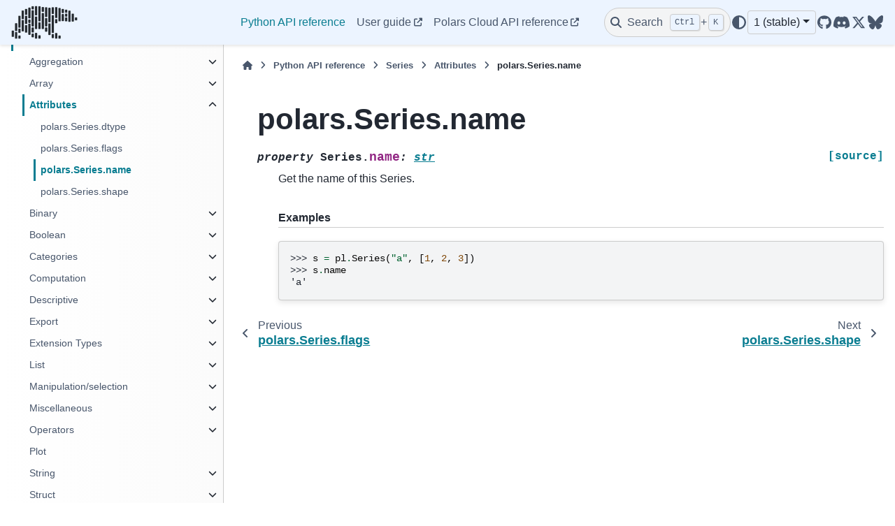

--- FILE ---
content_type: text/html; charset=utf-8
request_url: https://docs.pola.rs/py-polars/html/reference/series/api/polars.Series.name.html
body_size: 17804
content:
<meta http-equiv="refresh" content="0; url=https://docs.pola.rs/api/python/stable/reference/series/api/polars.Series.name.html">

<!DOCTYPE html>


<html lang="en" >

  <head>
    <meta charset="utf-8" />
    <meta name="viewport" content="width=device-width, initial-scale=1.0" /><meta name="viewport" content="width=device-width, initial-scale=1" />
    <link rel="icon" sizes="32x32" href="https://raw.githubusercontent.com/pola-rs/polars-static/master/icons/favicon-32x32.png" type="image/png">
    <link rel="apple-touch-icon" sizes="180x180" href="https://raw.githubusercontent.com/pola-rs/polars-static/master/icons/touchicon-180x180.png" type="image/png">
    <title>polars.Series.name &#8212; Polars  documentation</title>
  
  
  
  <script data-cfasync="false">
    document.documentElement.dataset.mode = localStorage.getItem("mode") || "";
    document.documentElement.dataset.theme = localStorage.getItem("theme") || "light";
  </script>
  
  <!-- Loaded before other Sphinx assets -->
  <link href="../../../_static/styles/theme.css?digest=ac02cc09edc035673794" rel="stylesheet" />
<link href="../../../_static/styles/bootstrap.css?digest=ac02cc09edc035673794" rel="stylesheet" />
<link href="../../../_static/styles/pydata-sphinx-theme.css?digest=ac02cc09edc035673794" rel="stylesheet" />

  
  <link href="../../../_static/vendor/fontawesome/6.1.2/css/all.min.css?digest=ac02cc09edc035673794" rel="stylesheet" />
  <link rel="preload" as="font" type="font/woff2" crossorigin href="../../../_static/vendor/fontawesome/6.1.2/webfonts/fa-solid-900.woff2" />
<link rel="preload" as="font" type="font/woff2" crossorigin href="../../../_static/vendor/fontawesome/6.1.2/webfonts/fa-brands-400.woff2" />
<link rel="preload" as="font" type="font/woff2" crossorigin href="../../../_static/vendor/fontawesome/6.1.2/webfonts/fa-regular-400.woff2" />

    <link rel="stylesheet" type="text/css" href="../../../_static/pygments.css?v=a746c00c" />
    <link rel="stylesheet" type="text/css" href="../../../_static/copybutton.css?v=76b2166b" />
    <link rel="stylesheet" type="text/css" href="../../../_static/design-style.1e8bd061cd6da7fc9cf755528e8ffc24.min.css?v=0a3b3ea7" />
    <link rel="stylesheet" type="text/css" href="../../../_static/css/custom.css?v=676d18ee" />
  
  <!-- Pre-loaded scripts that we'll load fully later -->
  <link rel="preload" as="script" href="../../../_static/scripts/bootstrap.js?digest=ac02cc09edc035673794" />
<link rel="preload" as="script" href="../../../_static/scripts/pydata-sphinx-theme.js?digest=ac02cc09edc035673794" />
  <script src="../../../_static/vendor/fontawesome/6.1.2/js/all.min.js?digest=ac02cc09edc035673794"></script>

    <script src="../../../_static/documentation_options.js?v=8a448e45"></script>
    <script src="../../../_static/doctools.js?v=888ff710"></script>
    <script src="../../../_static/sphinx_highlight.js?v=dc90522c"></script>
    <script src="../../../_static/clipboard.min.js?v=a7894cd8"></script>
    <script src="../../../_static/copybutton.js?v=ccdb6887"></script>
    <script src="../../../_static/design-tabs.js?v=36754332"></script>
    <script>DOCUMENTATION_OPTIONS.pagename = 'reference/series/api/polars.Series.name';</script>
    <script>
        DOCUMENTATION_OPTIONS.theme_version = '0.14.1';
        DOCUMENTATION_OPTIONS.theme_switcher_json_url = 'https://docs.pola.rs/docs/python/dev/_static/version_switcher.json';
        DOCUMENTATION_OPTIONS.theme_switcher_version_match = '0.20';
        DOCUMENTATION_OPTIONS.show_version_warning_banner = false;
        </script>
    <script data-domain="docs.pola.rs,combined.pola.rs" defer="defer" src="https://plausible.io/js/script.js"></script>
    <link rel="index" title="Index" href="../../../genindex.html" />
    <link rel="search" title="Search" href="../../../search.html" />
    <link rel="next" title="polars.Series.shape" href="polars.Series.shape.html" />
    <link rel="prev" title="polars.Series.inner_dtype" href="polars.Series.inner_dtype.html" />
  <meta name="viewport" content="width=device-width, initial-scale=1"/>
  <meta name="docsearch:language" content="en"/>
  </head>
  
  
  <body data-bs-spy="scroll" data-bs-target=".bd-toc-nav" data-offset="180" data-bs-root-margin="0px 0px -60%" data-default-mode="">

  
  
  <a class="skip-link" href="#main-content">Skip to main content</a>
  
  <div id="pst-scroll-pixel-helper"></div>

  
  <button type="button" class="btn rounded-pill" id="pst-back-to-top">
    <i class="fa-solid fa-arrow-up"></i>
    Back to top
  </button>

  
  <input type="checkbox"
          class="sidebar-toggle"
          name="__primary"
          id="__primary"/>
  <label class="overlay overlay-primary" for="__primary"></label>
  
  <input type="checkbox"
          class="sidebar-toggle"
          name="__secondary"
          id="__secondary"/>
  <label class="overlay overlay-secondary" for="__secondary"></label>
  
  <div class="search-button__wrapper">
    <div class="search-button__overlay"></div>
    <div class="search-button__search-container">
<form class="bd-search d-flex align-items-center"
      action="../../../search.html"
      method="get">
  <i class="fa-solid fa-magnifying-glass"></i>
  <input type="search"
         class="form-control"
         name="q"
         id="search-input"
         placeholder="Search the docs ..."
         aria-label="Search the docs ..."
         autocomplete="off"
         autocorrect="off"
         autocapitalize="off"
         spellcheck="false"/>
  <span class="search-button__kbd-shortcut"><kbd class="kbd-shortcut__modifier">Ctrl</kbd>+<kbd>K</kbd></span>
</form></div>
  </div>
  
    <nav class="bd-header navbar navbar-expand-lg bd-navbar">
<div class="bd-header__inner bd-page-width">
  <label class="sidebar-toggle primary-toggle" for="__primary">
    <span class="fa-solid fa-bars"></span>
  </label>
  
  
  <div class="col-lg-3 navbar-header-items__start">
    
      <div class="navbar-item">
  

<a class="navbar-brand logo" href="../../../index.html">
  
  
  
  
    
    
      
    
    
    <img src="https://raw.githubusercontent.com/pola-rs/polars-static/master/logos/polars-logo-dark-medium.png" class="logo__image only-light" alt="Logo image"/>
    <script>document.write(`<img src="https://raw.githubusercontent.com/pola-rs/polars-static/master/logos/polars-logo-dimmed-medium.png" class="logo__image only-dark" alt="Logo image"/>`);</script>
  
  
</a></div>
    
  </div>
  
  <div class="col-lg-9 navbar-header-items">
    
    <div class="me-auto navbar-header-items__center">
      
        <div class="navbar-item"><nav class="navbar-nav">
  <p class="sidebar-header-items__title"
     role="heading"
     aria-level="1"
     aria-label="Site Navigation">
    Site Navigation
  </p>
  <ul class="bd-navbar-elements navbar-nav">
    
                    <li class="nav-item current active">
                      <a class="nav-link nav-internal" href="../../index.html">
                        Python API reference
                      </a>
                    </li>
                

                <li class="nav-item">
                  <a class="nav-link nav-external" href="https://docs.pola.rs/user-guide/">
                    User guide
                  </a>
                </li>
                
  </ul>
</nav></div>
      
    </div>
    
    
    <div class="navbar-header-items__end">
      
        <div class="navbar-item navbar-persistent--container">
          
 <script>
 document.write(`
   <button class="btn navbar-btn search-button-field search-button__button" title="Search" aria-label="Search" data-bs-placement="bottom" data-bs-toggle="tooltip">
    <i class="fa-solid fa-magnifying-glass"></i>
    <span class="search-button__default-text">Search</span>
    <span class="search-button__kbd-shortcut"><kbd class="kbd-shortcut__modifier">Ctrl</kbd>+<kbd class="kbd-shortcut__modifier">K</kbd></span>
   </button>
 `);
 </script>
        </div>
      
      
        <div class="navbar-item">
<script>
document.write(`
  <button class="btn btn-sm navbar-btn theme-switch-button" title="light/dark" aria-label="light/dark" data-bs-placement="bottom" data-bs-toggle="tooltip">
    <span class="theme-switch nav-link" data-mode="light"><i class="fa-solid fa-sun fa-lg"></i></span>
    <span class="theme-switch nav-link" data-mode="dark"><i class="fa-solid fa-moon fa-lg"></i></span>
    <span class="theme-switch nav-link" data-mode="auto"><i class="fa-solid fa-circle-half-stroke fa-lg"></i></span>
  </button>
`);
</script></div>
      
        <div class="navbar-item">
<script>
document.write(`
  <div class="version-switcher__container dropdown">
    <button id="versionswitcherbutton" type="button" role="button" class="version-switcher__button btn btn-sm navbar-btn dropdown-toggle" data-bs-toggle="dropdown" aria-haspopup="listbox" aria-controls="versionswitcherlist" aria-label="Version switcher list">
      Choose version  <!-- this text may get changed later by javascript -->
      <span class="caret"></span>
    </button>
    <div id="versionswitcherlist" class="version-switcher__menu dropdown-menu list-group-flush py-0" role="listbox" aria-labelledby="versionswitcherbutton">
    <!-- dropdown will be populated by javascript on page load -->
    </div>
  </div>
`);
</script></div>
      
        <div class="navbar-item"><ul class="navbar-icon-links navbar-nav"
    aria-label="Icon Links">
        <li class="nav-item">
          
          
          
          
          
          
          
          
          <a href="https://github.com/pola-rs/polars" title="GitHub" class="nav-link" rel="noopener" target="_blank" data-bs-toggle="tooltip" data-bs-placement="bottom"><span><i class="fa-brands fa-github fa-lg" aria-hidden="true"></i></span>
            <span class="sr-only">GitHub</span></a>
        </li>
        <li class="nav-item">
          
          
          
          
          
          
          
          
          <a href="https://discord.gg/4UfP5cfBE7" title="Discord" class="nav-link" rel="noopener" target="_blank" data-bs-toggle="tooltip" data-bs-placement="bottom"><span><i class="fa-brands fa-discord fa-lg" aria-hidden="true"></i></span>
            <span class="sr-only">Discord</span></a>
        </li>
        <li class="nav-item">
          
          
          
          
          
          
          
          
          <a href="https://twitter.com/DataPolars" title="Twitter" class="nav-link" rel="noopener" target="_blank" data-bs-toggle="tooltip" data-bs-placement="bottom"><span><i class="fa-brands fa-twitter fa-lg" aria-hidden="true"></i></span>
            <span class="sr-only">Twitter</span></a>
        </li>
</ul></div>
      
    </div>
    
  </div>
  
  
    <div class="navbar-persistent--mobile">
 <script>
 document.write(`
   <button class="btn navbar-btn search-button-field search-button__button" title="Search" aria-label="Search" data-bs-placement="bottom" data-bs-toggle="tooltip">
    <i class="fa-solid fa-magnifying-glass"></i>
    <span class="search-button__default-text">Search</span>
    <span class="search-button__kbd-shortcut"><kbd class="kbd-shortcut__modifier">Ctrl</kbd>+<kbd class="kbd-shortcut__modifier">K</kbd></span>
   </button>
 `);
 </script>
    </div>
  

  
    <label class="sidebar-toggle secondary-toggle" for="__secondary" tabindex="0">
      <span class="fa-solid fa-outdent"></span>
    </label>
  
</div>

    </nav>
  
  <div class="bd-container">
    <div class="bd-container__inner bd-page-width">
      
      <div class="bd-sidebar-primary bd-sidebar">
        

  
  <div class="sidebar-header-items sidebar-primary__section">
    
    
      <div class="sidebar-header-items__center">
        
          <div class="navbar-item"><nav class="navbar-nav">
  <p class="sidebar-header-items__title"
     role="heading"
     aria-level="1"
     aria-label="Site Navigation">
    Site Navigation
  </p>
  <ul class="bd-navbar-elements navbar-nav">
    
                    <li class="nav-item current active">
                      <a class="nav-link nav-internal" href="../../index.html">
                        Python API reference
                      </a>
                    </li>
                

                <li class="nav-item">
                  <a class="nav-link nav-external" href="https://docs.pola.rs/user-guide/">
                    User guide
                  </a>
                </li>
                
  </ul>
</nav></div>
        
      </div>
    
    
    
      <div class="sidebar-header-items__end">
        
          <div class="navbar-item">
<script>
document.write(`
  <button class="btn btn-sm navbar-btn theme-switch-button" title="light/dark" aria-label="light/dark" data-bs-placement="bottom" data-bs-toggle="tooltip">
    <span class="theme-switch nav-link" data-mode="light"><i class="fa-solid fa-sun fa-lg"></i></span>
    <span class="theme-switch nav-link" data-mode="dark"><i class="fa-solid fa-moon fa-lg"></i></span>
    <span class="theme-switch nav-link" data-mode="auto"><i class="fa-solid fa-circle-half-stroke fa-lg"></i></span>
  </button>
`);
</script></div>
        
          <div class="navbar-item">
<script>
document.write(`
  <div class="version-switcher__container dropdown">
    <button id="versionswitcherbutton" type="button" role="button" class="version-switcher__button btn btn-sm navbar-btn dropdown-toggle" data-bs-toggle="dropdown" aria-haspopup="listbox" aria-controls="versionswitcherlist" aria-label="Version switcher list">
      Choose version  <!-- this text may get changed later by javascript -->
      <span class="caret"></span>
    </button>
    <div id="versionswitcherlist" class="version-switcher__menu dropdown-menu list-group-flush py-0" role="listbox" aria-labelledby="versionswitcherbutton">
    <!-- dropdown will be populated by javascript on page load -->
    </div>
  </div>
`);
</script></div>
        
          <div class="navbar-item"><ul class="navbar-icon-links navbar-nav"
    aria-label="Icon Links">
        <li class="nav-item">
          
          
          
          
          
          
          
          
          <a href="https://github.com/pola-rs/polars" title="GitHub" class="nav-link" rel="noopener" target="_blank" data-bs-toggle="tooltip" data-bs-placement="bottom"><span><i class="fa-brands fa-github fa-lg" aria-hidden="true"></i></span>
            <span class="sr-only">GitHub</span></a>
        </li>
        <li class="nav-item">
          
          
          
          
          
          
          
          
          <a href="https://discord.gg/4UfP5cfBE7" title="Discord" class="nav-link" rel="noopener" target="_blank" data-bs-toggle="tooltip" data-bs-placement="bottom"><span><i class="fa-brands fa-discord fa-lg" aria-hidden="true"></i></span>
            <span class="sr-only">Discord</span></a>
        </li>
        <li class="nav-item">
          
          
          
          
          
          
          
          
          <a href="https://twitter.com/DataPolars" title="Twitter" class="nav-link" rel="noopener" target="_blank" data-bs-toggle="tooltip" data-bs-placement="bottom"><span><i class="fa-brands fa-twitter fa-lg" aria-hidden="true"></i></span>
            <span class="sr-only">Twitter</span></a>
        </li>
</ul></div>
        
      </div>
    
  </div>
  
    <div class="sidebar-primary-items__start sidebar-primary__section">
        <div class="sidebar-primary-item"><nav class="bd-docs-nav bd-links"
     aria-label="Section Navigation">
  <p class="bd-links__title" role="heading" aria-level="1">Section Navigation</p>
  <div class="bd-toc-item navbar-nav"><ul class="nav bd-sidenav">
<li class="toctree-l1 has-children"><a class="reference internal" href="../../dataframe/index.html">DataFrame</a><input class="toctree-checkbox" id="toctree-checkbox-1" name="toctree-checkbox-1" type="checkbox"/><label class="toctree-toggle" for="toctree-checkbox-1"><i class="fa-solid fa-chevron-down"></i></label><ul>
<li class="toctree-l2 has-children"><a class="reference internal" href="../../dataframe/aggregation.html">Aggregation</a><input class="toctree-checkbox" id="toctree-checkbox-2" name="toctree-checkbox-2" type="checkbox"/><label class="toctree-toggle" for="toctree-checkbox-2"><i class="fa-solid fa-chevron-down"></i></label><ul>
<li class="toctree-l3"><a class="reference internal" href="../../dataframe/api/polars.DataFrame.count.html">polars.DataFrame.count</a></li>
<li class="toctree-l3"><a class="reference internal" href="../../dataframe/api/polars.DataFrame.max.html">polars.DataFrame.max</a></li>
<li class="toctree-l3"><a class="reference internal" href="../../dataframe/api/polars.DataFrame.max_horizontal.html">polars.DataFrame.max_horizontal</a></li>
<li class="toctree-l3"><a class="reference internal" href="../../dataframe/api/polars.DataFrame.mean.html">polars.DataFrame.mean</a></li>
<li class="toctree-l3"><a class="reference internal" href="../../dataframe/api/polars.DataFrame.mean_horizontal.html">polars.DataFrame.mean_horizontal</a></li>
<li class="toctree-l3"><a class="reference internal" href="../../dataframe/api/polars.DataFrame.median.html">polars.DataFrame.median</a></li>
<li class="toctree-l3"><a class="reference internal" href="../../dataframe/api/polars.DataFrame.min.html">polars.DataFrame.min</a></li>
<li class="toctree-l3"><a class="reference internal" href="../../dataframe/api/polars.DataFrame.min_horizontal.html">polars.DataFrame.min_horizontal</a></li>
<li class="toctree-l3"><a class="reference internal" href="../../dataframe/api/polars.DataFrame.product.html">polars.DataFrame.product</a></li>
<li class="toctree-l3"><a class="reference internal" href="../../dataframe/api/polars.DataFrame.quantile.html">polars.DataFrame.quantile</a></li>
<li class="toctree-l3"><a class="reference internal" href="../../dataframe/api/polars.DataFrame.std.html">polars.DataFrame.std</a></li>
<li class="toctree-l3"><a class="reference internal" href="../../dataframe/api/polars.DataFrame.sum.html">polars.DataFrame.sum</a></li>
<li class="toctree-l3"><a class="reference internal" href="../../dataframe/api/polars.DataFrame.sum_horizontal.html">polars.DataFrame.sum_horizontal</a></li>
<li class="toctree-l3"><a class="reference internal" href="../../dataframe/api/polars.DataFrame.var.html">polars.DataFrame.var</a></li>
</ul>
</li>
<li class="toctree-l2 has-children"><a class="reference internal" href="../../dataframe/attributes.html">Attributes</a><input class="toctree-checkbox" id="toctree-checkbox-3" name="toctree-checkbox-3" type="checkbox"/><label class="toctree-toggle" for="toctree-checkbox-3"><i class="fa-solid fa-chevron-down"></i></label><ul>
<li class="toctree-l3"><a class="reference internal" href="../../dataframe/api/polars.DataFrame.columns.html">polars.DataFrame.columns</a></li>
<li class="toctree-l3"><a class="reference internal" href="../../dataframe/api/polars.DataFrame.dtypes.html">polars.DataFrame.dtypes</a></li>
<li class="toctree-l3"><a class="reference internal" href="../../dataframe/api/polars.DataFrame.flags.html">polars.DataFrame.flags</a></li>
<li class="toctree-l3"><a class="reference internal" href="../../dataframe/api/polars.DataFrame.height.html">polars.DataFrame.height</a></li>
<li class="toctree-l3"><a class="reference internal" href="../../dataframe/api/polars.DataFrame.schema.html">polars.DataFrame.schema</a></li>
<li class="toctree-l3"><a class="reference internal" href="../../dataframe/api/polars.DataFrame.shape.html">polars.DataFrame.shape</a></li>
<li class="toctree-l3"><a class="reference internal" href="../../dataframe/api/polars.DataFrame.width.html">polars.DataFrame.width</a></li>
</ul>
</li>
<li class="toctree-l2 has-children"><a class="reference internal" href="../../dataframe/computation.html">Computation</a><input class="toctree-checkbox" id="toctree-checkbox-4" name="toctree-checkbox-4" type="checkbox"/><label class="toctree-toggle" for="toctree-checkbox-4"><i class="fa-solid fa-chevron-down"></i></label><ul>
<li class="toctree-l3"><a class="reference internal" href="../../dataframe/api/polars.DataFrame.fold.html">polars.DataFrame.fold</a></li>
<li class="toctree-l3"><a class="reference internal" href="../../dataframe/api/polars.DataFrame.hash_rows.html">polars.DataFrame.hash_rows</a></li>
</ul>
</li>
<li class="toctree-l2 has-children"><a class="reference internal" href="../../dataframe/descriptive.html">Descriptive</a><input class="toctree-checkbox" id="toctree-checkbox-5" name="toctree-checkbox-5" type="checkbox"/><label class="toctree-toggle" for="toctree-checkbox-5"><i class="fa-solid fa-chevron-down"></i></label><ul>
<li class="toctree-l3"><a class="reference internal" href="../../dataframe/api/polars.DataFrame.approx_n_unique.html">polars.DataFrame.approx_n_unique</a></li>
<li class="toctree-l3"><a class="reference internal" href="../../dataframe/api/polars.DataFrame.describe.html">polars.DataFrame.describe</a></li>
<li class="toctree-l3"><a class="reference internal" href="../../dataframe/api/polars.DataFrame.estimated_size.html">polars.DataFrame.estimated_size</a></li>
<li class="toctree-l3"><a class="reference internal" href="../../dataframe/api/polars.DataFrame.glimpse.html">polars.DataFrame.glimpse</a></li>
<li class="toctree-l3"><a class="reference internal" href="../../dataframe/api/polars.DataFrame.is_duplicated.html">polars.DataFrame.is_duplicated</a></li>
<li class="toctree-l3"><a class="reference internal" href="../../dataframe/api/polars.DataFrame.is_empty.html">polars.DataFrame.is_empty</a></li>
<li class="toctree-l3"><a class="reference internal" href="../../dataframe/api/polars.DataFrame.is_unique.html">polars.DataFrame.is_unique</a></li>
<li class="toctree-l3"><a class="reference internal" href="../../dataframe/api/polars.DataFrame.n_chunks.html">polars.DataFrame.n_chunks</a></li>
<li class="toctree-l3"><a class="reference internal" href="../../dataframe/api/polars.DataFrame.n_unique.html">polars.DataFrame.n_unique</a></li>
<li class="toctree-l3"><a class="reference internal" href="../../dataframe/api/polars.DataFrame.null_count.html">polars.DataFrame.null_count</a></li>
</ul>
</li>
<li class="toctree-l2 has-children"><a class="reference internal" href="../../dataframe/export.html">Export</a><input class="toctree-checkbox" id="toctree-checkbox-6" name="toctree-checkbox-6" type="checkbox"/><label class="toctree-toggle" for="toctree-checkbox-6"><i class="fa-solid fa-chevron-down"></i></label><ul>
<li class="toctree-l3"><a class="reference internal" href="../../dataframe/api/polars.DataFrame.__dataframe__.html">polars.DataFrame.__dataframe__</a></li>
<li class="toctree-l3"><a class="reference internal" href="../../dataframe/api/polars.DataFrame.to_arrow.html">polars.DataFrame.to_arrow</a></li>
<li class="toctree-l3"><a class="reference internal" href="../../dataframe/api/polars.DataFrame.to_dict.html">polars.DataFrame.to_dict</a></li>
<li class="toctree-l3"><a class="reference internal" href="../../dataframe/api/polars.DataFrame.to_dicts.html">polars.DataFrame.to_dicts</a></li>
<li class="toctree-l3"><a class="reference internal" href="../../dataframe/api/polars.DataFrame.to_init_repr.html">polars.DataFrame.to_init_repr</a></li>
<li class="toctree-l3"><a class="reference internal" href="../../dataframe/api/polars.DataFrame.to_jax.html">polars.DataFrame.to_jax</a></li>
<li class="toctree-l3"><a class="reference internal" href="../../dataframe/api/polars.DataFrame.to_numpy.html">polars.DataFrame.to_numpy</a></li>
<li class="toctree-l3"><a class="reference internal" href="../../dataframe/api/polars.DataFrame.to_pandas.html">polars.DataFrame.to_pandas</a></li>
<li class="toctree-l3"><a class="reference internal" href="../../dataframe/api/polars.DataFrame.to_struct.html">polars.DataFrame.to_struct</a></li>
<li class="toctree-l3"><a class="reference internal" href="../../dataframe/api/polars.DataFrame.to_torch.html">polars.DataFrame.to_torch</a></li>
</ul>
</li>
<li class="toctree-l2 has-children"><a class="reference internal" href="../../dataframe/group_by.html">GroupBy</a><input class="toctree-checkbox" id="toctree-checkbox-7" name="toctree-checkbox-7" type="checkbox"/><label class="toctree-toggle" for="toctree-checkbox-7"><i class="fa-solid fa-chevron-down"></i></label><ul>
<li class="toctree-l3"><a class="reference internal" href="../../dataframe/api/polars.dataframe.group_by.GroupBy.__iter__.html">polars.dataframe.group_by.GroupBy.__iter__</a></li>
<li class="toctree-l3"><a class="reference internal" href="../../dataframe/api/polars.dataframe.group_by.GroupBy.agg.html">polars.dataframe.group_by.GroupBy.agg</a></li>
<li class="toctree-l3"><a class="reference internal" href="../../dataframe/api/polars.dataframe.group_by.GroupBy.all.html">polars.dataframe.group_by.GroupBy.all</a></li>
<li class="toctree-l3"><a class="reference internal" href="../../dataframe/api/polars.dataframe.group_by.GroupBy.apply.html">polars.dataframe.group_by.GroupBy.apply</a></li>
<li class="toctree-l3"><a class="reference internal" href="../../dataframe/api/polars.dataframe.group_by.GroupBy.count.html">polars.dataframe.group_by.GroupBy.count</a></li>
<li class="toctree-l3"><a class="reference internal" href="../../dataframe/api/polars.dataframe.group_by.GroupBy.first.html">polars.dataframe.group_by.GroupBy.first</a></li>
<li class="toctree-l3"><a class="reference internal" href="../../dataframe/api/polars.dataframe.group_by.GroupBy.head.html">polars.dataframe.group_by.GroupBy.head</a></li>
<li class="toctree-l3"><a class="reference internal" href="../../dataframe/api/polars.dataframe.group_by.GroupBy.last.html">polars.dataframe.group_by.GroupBy.last</a></li>
<li class="toctree-l3"><a class="reference internal" href="../../dataframe/api/polars.dataframe.group_by.GroupBy.len.html">polars.dataframe.group_by.GroupBy.len</a></li>
<li class="toctree-l3"><a class="reference internal" href="../../dataframe/api/polars.dataframe.group_by.GroupBy.map_groups.html">polars.dataframe.group_by.GroupBy.map_groups</a></li>
<li class="toctree-l3"><a class="reference internal" href="../../dataframe/api/polars.dataframe.group_by.GroupBy.max.html">polars.dataframe.group_by.GroupBy.max</a></li>
<li class="toctree-l3"><a class="reference internal" href="../../dataframe/api/polars.dataframe.group_by.GroupBy.mean.html">polars.dataframe.group_by.GroupBy.mean</a></li>
<li class="toctree-l3"><a class="reference internal" href="../../dataframe/api/polars.dataframe.group_by.GroupBy.median.html">polars.dataframe.group_by.GroupBy.median</a></li>
<li class="toctree-l3"><a class="reference internal" href="../../dataframe/api/polars.dataframe.group_by.GroupBy.min.html">polars.dataframe.group_by.GroupBy.min</a></li>
<li class="toctree-l3"><a class="reference internal" href="../../dataframe/api/polars.dataframe.group_by.GroupBy.n_unique.html">polars.dataframe.group_by.GroupBy.n_unique</a></li>
<li class="toctree-l3"><a class="reference internal" href="../../dataframe/api/polars.dataframe.group_by.GroupBy.quantile.html">polars.dataframe.group_by.GroupBy.quantile</a></li>
<li class="toctree-l3"><a class="reference internal" href="../../dataframe/api/polars.dataframe.group_by.GroupBy.sum.html">polars.dataframe.group_by.GroupBy.sum</a></li>
<li class="toctree-l3"><a class="reference internal" href="../../dataframe/api/polars.dataframe.group_by.GroupBy.tail.html">polars.dataframe.group_by.GroupBy.tail</a></li>
</ul>
</li>
<li class="toctree-l2 has-children"><a class="reference internal" href="../../dataframe/modify_select.html">Manipulation/selection</a><input class="toctree-checkbox" id="toctree-checkbox-8" name="toctree-checkbox-8" type="checkbox"/><label class="toctree-toggle" for="toctree-checkbox-8"><i class="fa-solid fa-chevron-down"></i></label><ul>
<li class="toctree-l3"><a class="reference internal" href="../../dataframe/api/polars.DataFrame.bottom_k.html">polars.DataFrame.bottom_k</a></li>
<li class="toctree-l3"><a class="reference internal" href="../../dataframe/api/polars.DataFrame.cast.html">polars.DataFrame.cast</a></li>
<li class="toctree-l3"><a class="reference internal" href="../../dataframe/api/polars.DataFrame.clear.html">polars.DataFrame.clear</a></li>
<li class="toctree-l3"><a class="reference internal" href="../../dataframe/api/polars.DataFrame.clone.html">polars.DataFrame.clone</a></li>
<li class="toctree-l3"><a class="reference internal" href="../../dataframe/api/polars.DataFrame.drop.html">polars.DataFrame.drop</a></li>
<li class="toctree-l3"><a class="reference internal" href="../../dataframe/api/polars.DataFrame.drop_in_place.html">polars.DataFrame.drop_in_place</a></li>
<li class="toctree-l3"><a class="reference internal" href="../../dataframe/api/polars.DataFrame.drop_nulls.html">polars.DataFrame.drop_nulls</a></li>
<li class="toctree-l3"><a class="reference internal" href="../../dataframe/api/polars.DataFrame.explode.html">polars.DataFrame.explode</a></li>
<li class="toctree-l3"><a class="reference internal" href="../../dataframe/api/polars.DataFrame.extend.html">polars.DataFrame.extend</a></li>
<li class="toctree-l3"><a class="reference internal" href="../../dataframe/api/polars.DataFrame.fill_nan.html">polars.DataFrame.fill_nan</a></li>
<li class="toctree-l3"><a class="reference internal" href="../../dataframe/api/polars.DataFrame.fill_null.html">polars.DataFrame.fill_null</a></li>
<li class="toctree-l3"><a class="reference internal" href="../../dataframe/api/polars.DataFrame.filter.html">polars.DataFrame.filter</a></li>
<li class="toctree-l3"><a class="reference internal" href="../../dataframe/api/polars.DataFrame.find_idx_by_name.html">polars.DataFrame.find_idx_by_name</a></li>
<li class="toctree-l3"><a class="reference internal" href="../../dataframe/api/polars.DataFrame.gather_every.html">polars.DataFrame.gather_every</a></li>
<li class="toctree-l3"><a class="reference internal" href="../../dataframe/api/polars.DataFrame.get_column.html">polars.DataFrame.get_column</a></li>
<li class="toctree-l3"><a class="reference internal" href="../../dataframe/api/polars.DataFrame.get_column_index.html">polars.DataFrame.get_column_index</a></li>
<li class="toctree-l3"><a class="reference internal" href="../../dataframe/api/polars.DataFrame.get_columns.html">polars.DataFrame.get_columns</a></li>
<li class="toctree-l3"><a class="reference internal" href="../../dataframe/api/polars.DataFrame.group_by.html">polars.DataFrame.group_by</a></li>
<li class="toctree-l3"><a class="reference internal" href="../../dataframe/api/polars.DataFrame.group_by_dynamic.html">polars.DataFrame.group_by_dynamic</a></li>
<li class="toctree-l3"><a class="reference internal" href="../../dataframe/api/polars.DataFrame.group_by_rolling.html">polars.DataFrame.group_by_rolling</a></li>
<li class="toctree-l3"><a class="reference internal" href="../../dataframe/api/polars.DataFrame.groupby.html">polars.DataFrame.groupby</a></li>
<li class="toctree-l3"><a class="reference internal" href="../../dataframe/api/polars.DataFrame.groupby_dynamic.html">polars.DataFrame.groupby_dynamic</a></li>
<li class="toctree-l3"><a class="reference internal" href="../../dataframe/api/polars.DataFrame.groupby_rolling.html">polars.DataFrame.groupby_rolling</a></li>
<li class="toctree-l3"><a class="reference internal" href="../../dataframe/api/polars.DataFrame.head.html">polars.DataFrame.head</a></li>
<li class="toctree-l3"><a class="reference internal" href="../../dataframe/api/polars.DataFrame.hstack.html">polars.DataFrame.hstack</a></li>
<li class="toctree-l3"><a class="reference internal" href="../../dataframe/api/polars.DataFrame.insert_at_idx.html">polars.DataFrame.insert_at_idx</a></li>
<li class="toctree-l3"><a class="reference internal" href="../../dataframe/api/polars.DataFrame.insert_column.html">polars.DataFrame.insert_column</a></li>
<li class="toctree-l3"><a class="reference internal" href="../../dataframe/api/polars.DataFrame.interpolate.html">polars.DataFrame.interpolate</a></li>
<li class="toctree-l3"><a class="reference internal" href="../../dataframe/api/polars.DataFrame.item.html">polars.DataFrame.item</a></li>
<li class="toctree-l3"><a class="reference internal" href="../../dataframe/api/polars.DataFrame.iter_columns.html">polars.DataFrame.iter_columns</a></li>
<li class="toctree-l3"><a class="reference internal" href="../../dataframe/api/polars.DataFrame.iter_rows.html">polars.DataFrame.iter_rows</a></li>
<li class="toctree-l3"><a class="reference internal" href="../../dataframe/api/polars.DataFrame.iter_slices.html">polars.DataFrame.iter_slices</a></li>
<li class="toctree-l3"><a class="reference internal" href="../../dataframe/api/polars.DataFrame.join.html">polars.DataFrame.join</a></li>
<li class="toctree-l3"><a class="reference internal" href="../../dataframe/api/polars.DataFrame.join_asof.html">polars.DataFrame.join_asof</a></li>
<li class="toctree-l3"><a class="reference internal" href="../../dataframe/api/polars.DataFrame.limit.html">polars.DataFrame.limit</a></li>
<li class="toctree-l3"><a class="reference internal" href="../../dataframe/api/polars.DataFrame.melt.html">polars.DataFrame.melt</a></li>
<li class="toctree-l3"><a class="reference internal" href="../../dataframe/api/polars.DataFrame.merge_sorted.html">polars.DataFrame.merge_sorted</a></li>
<li class="toctree-l3"><a class="reference internal" href="../../dataframe/api/polars.DataFrame.partition_by.html">polars.DataFrame.partition_by</a></li>
<li class="toctree-l3"><a class="reference internal" href="../../dataframe/api/polars.DataFrame.pipe.html">polars.DataFrame.pipe</a></li>
<li class="toctree-l3"><a class="reference internal" href="../../dataframe/api/polars.DataFrame.pivot.html">polars.DataFrame.pivot</a></li>
<li class="toctree-l3"><a class="reference internal" href="../../dataframe/api/polars.DataFrame.rechunk.html">polars.DataFrame.rechunk</a></li>
<li class="toctree-l3"><a class="reference internal" href="../../dataframe/api/polars.DataFrame.rename.html">polars.DataFrame.rename</a></li>
<li class="toctree-l3"><a class="reference internal" href="../../dataframe/api/polars.DataFrame.replace.html">polars.DataFrame.replace</a></li>
<li class="toctree-l3"><a class="reference internal" href="../../dataframe/api/polars.DataFrame.replace_at_idx.html">polars.DataFrame.replace_at_idx</a></li>
<li class="toctree-l3"><a class="reference internal" href="../../dataframe/api/polars.DataFrame.replace_column.html">polars.DataFrame.replace_column</a></li>
<li class="toctree-l3"><a class="reference internal" href="../../dataframe/api/polars.DataFrame.reverse.html">polars.DataFrame.reverse</a></li>
<li class="toctree-l3"><a class="reference internal" href="../../dataframe/api/polars.DataFrame.rolling.html">polars.DataFrame.rolling</a></li>
<li class="toctree-l3"><a class="reference internal" href="../../dataframe/api/polars.DataFrame.row.html">polars.DataFrame.row</a></li>
<li class="toctree-l3"><a class="reference internal" href="../../dataframe/api/polars.DataFrame.rows.html">polars.DataFrame.rows</a></li>
<li class="toctree-l3"><a class="reference internal" href="../../dataframe/api/polars.DataFrame.rows_by_key.html">polars.DataFrame.rows_by_key</a></li>
<li class="toctree-l3"><a class="reference internal" href="../../dataframe/api/polars.DataFrame.sample.html">polars.DataFrame.sample</a></li>
<li class="toctree-l3"><a class="reference internal" href="../../dataframe/api/polars.DataFrame.select.html">polars.DataFrame.select</a></li>
<li class="toctree-l3"><a class="reference internal" href="../../dataframe/api/polars.DataFrame.select_seq.html">polars.DataFrame.select_seq</a></li>
<li class="toctree-l3"><a class="reference internal" href="../../dataframe/api/polars.DataFrame.set_sorted.html">polars.DataFrame.set_sorted</a></li>
<li class="toctree-l3"><a class="reference internal" href="../../dataframe/api/polars.DataFrame.shift.html">polars.DataFrame.shift</a></li>
<li class="toctree-l3"><a class="reference internal" href="../../dataframe/api/polars.DataFrame.shift_and_fill.html">polars.DataFrame.shift_and_fill</a></li>
<li class="toctree-l3"><a class="reference internal" href="../../dataframe/api/polars.DataFrame.shrink_to_fit.html">polars.DataFrame.shrink_to_fit</a></li>
<li class="toctree-l3"><a class="reference internal" href="../../dataframe/api/polars.DataFrame.slice.html">polars.DataFrame.slice</a></li>
<li class="toctree-l3"><a class="reference internal" href="../../dataframe/api/polars.DataFrame.sort.html">polars.DataFrame.sort</a></li>
<li class="toctree-l3"><a class="reference internal" href="../../dataframe/api/polars.DataFrame.sql.html">polars.DataFrame.sql</a></li>
<li class="toctree-l3"><a class="reference internal" href="../../dataframe/api/polars.DataFrame.tail.html">polars.DataFrame.tail</a></li>
<li class="toctree-l3"><a class="reference internal" href="../../dataframe/api/polars.DataFrame.take_every.html">polars.DataFrame.take_every</a></li>
<li class="toctree-l3"><a class="reference internal" href="../../dataframe/api/polars.DataFrame.to_dummies.html">polars.DataFrame.to_dummies</a></li>
<li class="toctree-l3"><a class="reference internal" href="../../dataframe/api/polars.DataFrame.to_series.html">polars.DataFrame.to_series</a></li>
<li class="toctree-l3"><a class="reference internal" href="../../dataframe/api/polars.DataFrame.top_k.html">polars.DataFrame.top_k</a></li>
<li class="toctree-l3"><a class="reference internal" href="../../dataframe/api/polars.DataFrame.transpose.html">polars.DataFrame.transpose</a></li>
<li class="toctree-l3"><a class="reference internal" href="../../dataframe/api/polars.DataFrame.unique.html">polars.DataFrame.unique</a></li>
<li class="toctree-l3"><a class="reference internal" href="../../dataframe/api/polars.DataFrame.unnest.html">polars.DataFrame.unnest</a></li>
<li class="toctree-l3"><a class="reference internal" href="../../dataframe/api/polars.DataFrame.unstack.html">polars.DataFrame.unstack</a></li>
<li class="toctree-l3"><a class="reference internal" href="../../dataframe/api/polars.DataFrame.update.html">polars.DataFrame.update</a></li>
<li class="toctree-l3"><a class="reference internal" href="../../dataframe/api/polars.DataFrame.upsample.html">polars.DataFrame.upsample</a></li>
<li class="toctree-l3"><a class="reference internal" href="../../dataframe/api/polars.DataFrame.vstack.html">polars.DataFrame.vstack</a></li>
<li class="toctree-l3"><a class="reference internal" href="../../dataframe/api/polars.DataFrame.with_columns.html">polars.DataFrame.with_columns</a></li>
<li class="toctree-l3"><a class="reference internal" href="../../dataframe/api/polars.DataFrame.with_columns_seq.html">polars.DataFrame.with_columns_seq</a></li>
<li class="toctree-l3"><a class="reference internal" href="../../dataframe/api/polars.DataFrame.with_row_count.html">polars.DataFrame.with_row_count</a></li>
<li class="toctree-l3"><a class="reference internal" href="../../dataframe/api/polars.DataFrame.with_row_index.html">polars.DataFrame.with_row_index</a></li>
</ul>
</li>
<li class="toctree-l2 has-children"><a class="reference internal" href="../../dataframe/miscellaneous.html">Miscellaneous</a><input class="toctree-checkbox" id="toctree-checkbox-9" name="toctree-checkbox-9" type="checkbox"/><label class="toctree-toggle" for="toctree-checkbox-9"><i class="fa-solid fa-chevron-down"></i></label><ul>
<li class="toctree-l3"><a class="reference internal" href="../../dataframe/api/polars.DataFrame.apply.html">polars.DataFrame.apply</a></li>
<li class="toctree-l3"><a class="reference internal" href="../../dataframe/api/polars.DataFrame.corr.html">polars.DataFrame.corr</a></li>
<li class="toctree-l3"><a class="reference internal" href="../../dataframe/api/polars.DataFrame.equals.html">polars.DataFrame.equals</a></li>
<li class="toctree-l3"><a class="reference internal" href="../../dataframe/api/polars.DataFrame.frame_equal.html">polars.DataFrame.frame_equal</a></li>
<li class="toctree-l3"><a class="reference internal" href="../../dataframe/api/polars.DataFrame.lazy.html">polars.DataFrame.lazy</a></li>
<li class="toctree-l3"><a class="reference internal" href="../../dataframe/api/polars.DataFrame.map_rows.html">polars.DataFrame.map_rows</a></li>
<li class="toctree-l3"><a class="reference internal" href="../../dataframe/api/polars.DataFrame.deserialize.html">polars.DataFrame.deserialize</a></li>
<li class="toctree-l3"><a class="reference internal" href="../../dataframe/api/polars.DataFrame.serialize.html">polars.DataFrame.serialize</a></li>
</ul>
</li>
<li class="toctree-l2"><a class="reference internal" href="../../dataframe/plot.html">Plot</a></li>
</ul>
</li>
</ul>
<ul class="nav bd-sidenav">
<li class="toctree-l1 has-children"><a class="reference internal" href="../../lazyframe/index.html">LazyFrame</a><input class="toctree-checkbox" id="toctree-checkbox-10" name="toctree-checkbox-10" type="checkbox"/><label class="toctree-toggle" for="toctree-checkbox-10"><i class="fa-solid fa-chevron-down"></i></label><ul>
<li class="toctree-l2 has-children"><a class="reference internal" href="../../lazyframe/aggregation.html">Aggregation</a><input class="toctree-checkbox" id="toctree-checkbox-11" name="toctree-checkbox-11" type="checkbox"/><label class="toctree-toggle" for="toctree-checkbox-11"><i class="fa-solid fa-chevron-down"></i></label><ul>
<li class="toctree-l3"><a class="reference internal" href="../../lazyframe/api/polars.LazyFrame.count.html">polars.LazyFrame.count</a></li>
<li class="toctree-l3"><a class="reference internal" href="../../lazyframe/api/polars.LazyFrame.max.html">polars.LazyFrame.max</a></li>
<li class="toctree-l3"><a class="reference internal" href="../../lazyframe/api/polars.LazyFrame.mean.html">polars.LazyFrame.mean</a></li>
<li class="toctree-l3"><a class="reference internal" href="../../lazyframe/api/polars.LazyFrame.median.html">polars.LazyFrame.median</a></li>
<li class="toctree-l3"><a class="reference internal" href="../../lazyframe/api/polars.LazyFrame.min.html">polars.LazyFrame.min</a></li>
<li class="toctree-l3"><a class="reference internal" href="../../lazyframe/api/polars.LazyFrame.null_count.html">polars.LazyFrame.null_count</a></li>
<li class="toctree-l3"><a class="reference internal" href="../../lazyframe/api/polars.LazyFrame.quantile.html">polars.LazyFrame.quantile</a></li>
<li class="toctree-l3"><a class="reference internal" href="../../lazyframe/api/polars.LazyFrame.std.html">polars.LazyFrame.std</a></li>
<li class="toctree-l3"><a class="reference internal" href="../../lazyframe/api/polars.LazyFrame.sum.html">polars.LazyFrame.sum</a></li>
<li class="toctree-l3"><a class="reference internal" href="../../lazyframe/api/polars.LazyFrame.var.html">polars.LazyFrame.var</a></li>
</ul>
</li>
<li class="toctree-l2 has-children"><a class="reference internal" href="../../lazyframe/attributes.html">Attributes</a><input class="toctree-checkbox" id="toctree-checkbox-12" name="toctree-checkbox-12" type="checkbox"/><label class="toctree-toggle" for="toctree-checkbox-12"><i class="fa-solid fa-chevron-down"></i></label><ul>
<li class="toctree-l3"><a class="reference internal" href="../../lazyframe/api/polars.LazyFrame.columns.html">polars.LazyFrame.columns</a></li>
<li class="toctree-l3"><a class="reference internal" href="../../lazyframe/api/polars.LazyFrame.dtypes.html">polars.LazyFrame.dtypes</a></li>
<li class="toctree-l3"><a class="reference internal" href="../../lazyframe/api/polars.LazyFrame.schema.html">polars.LazyFrame.schema</a></li>
<li class="toctree-l3"><a class="reference internal" href="../../lazyframe/api/polars.LazyFrame.width.html">polars.LazyFrame.width</a></li>
</ul>
</li>
<li class="toctree-l2 has-children"><a class="reference internal" href="../../lazyframe/descriptive.html">Descriptive</a><input class="toctree-checkbox" id="toctree-checkbox-13" name="toctree-checkbox-13" type="checkbox"/><label class="toctree-toggle" for="toctree-checkbox-13"><i class="fa-solid fa-chevron-down"></i></label><ul>
<li class="toctree-l3"><a class="reference internal" href="../../lazyframe/api/polars.LazyFrame.describe.html">polars.LazyFrame.describe</a></li>
<li class="toctree-l3"><a class="reference internal" href="../../lazyframe/api/polars.LazyFrame.explain.html">polars.LazyFrame.explain</a></li>
<li class="toctree-l3"><a class="reference internal" href="../../lazyframe/api/polars.LazyFrame.show_graph.html">polars.LazyFrame.show_graph</a></li>
</ul>
</li>
<li class="toctree-l2 has-children"><a class="reference internal" href="../../lazyframe/group_by.html">GroupBy</a><input class="toctree-checkbox" id="toctree-checkbox-14" name="toctree-checkbox-14" type="checkbox"/><label class="toctree-toggle" for="toctree-checkbox-14"><i class="fa-solid fa-chevron-down"></i></label><ul>
<li class="toctree-l3"><a class="reference internal" href="../../lazyframe/api/polars.lazyframe.group_by.LazyGroupBy.agg.html">polars.lazyframe.group_by.LazyGroupBy.agg</a></li>
<li class="toctree-l3"><a class="reference internal" href="../../lazyframe/api/polars.lazyframe.group_by.LazyGroupBy.all.html">polars.lazyframe.group_by.LazyGroupBy.all</a></li>
<li class="toctree-l3"><a class="reference internal" href="../../lazyframe/api/polars.lazyframe.group_by.LazyGroupBy.apply.html">polars.lazyframe.group_by.LazyGroupBy.apply</a></li>
<li class="toctree-l3"><a class="reference internal" href="../../lazyframe/api/polars.lazyframe.group_by.LazyGroupBy.count.html">polars.lazyframe.group_by.LazyGroupBy.count</a></li>
<li class="toctree-l3"><a class="reference internal" href="../../lazyframe/api/polars.lazyframe.group_by.LazyGroupBy.first.html">polars.lazyframe.group_by.LazyGroupBy.first</a></li>
<li class="toctree-l3"><a class="reference internal" href="../../lazyframe/api/polars.lazyframe.group_by.LazyGroupBy.head.html">polars.lazyframe.group_by.LazyGroupBy.head</a></li>
<li class="toctree-l3"><a class="reference internal" href="../../lazyframe/api/polars.lazyframe.group_by.LazyGroupBy.last.html">polars.lazyframe.group_by.LazyGroupBy.last</a></li>
<li class="toctree-l3"><a class="reference internal" href="../../lazyframe/api/polars.lazyframe.group_by.LazyGroupBy.len.html">polars.lazyframe.group_by.LazyGroupBy.len</a></li>
<li class="toctree-l3"><a class="reference internal" href="../../lazyframe/api/polars.lazyframe.group_by.LazyGroupBy.map_groups.html">polars.lazyframe.group_by.LazyGroupBy.map_groups</a></li>
<li class="toctree-l3"><a class="reference internal" href="../../lazyframe/api/polars.lazyframe.group_by.LazyGroupBy.max.html">polars.lazyframe.group_by.LazyGroupBy.max</a></li>
<li class="toctree-l3"><a class="reference internal" href="../../lazyframe/api/polars.lazyframe.group_by.LazyGroupBy.mean.html">polars.lazyframe.group_by.LazyGroupBy.mean</a></li>
<li class="toctree-l3"><a class="reference internal" href="../../lazyframe/api/polars.lazyframe.group_by.LazyGroupBy.median.html">polars.lazyframe.group_by.LazyGroupBy.median</a></li>
<li class="toctree-l3"><a class="reference internal" href="../../lazyframe/api/polars.lazyframe.group_by.LazyGroupBy.min.html">polars.lazyframe.group_by.LazyGroupBy.min</a></li>
<li class="toctree-l3"><a class="reference internal" href="../../lazyframe/api/polars.lazyframe.group_by.LazyGroupBy.n_unique.html">polars.lazyframe.group_by.LazyGroupBy.n_unique</a></li>
<li class="toctree-l3"><a class="reference internal" href="../../lazyframe/api/polars.lazyframe.group_by.LazyGroupBy.quantile.html">polars.lazyframe.group_by.LazyGroupBy.quantile</a></li>
<li class="toctree-l3"><a class="reference internal" href="../../lazyframe/api/polars.lazyframe.group_by.LazyGroupBy.sum.html">polars.lazyframe.group_by.LazyGroupBy.sum</a></li>
<li class="toctree-l3"><a class="reference internal" href="../../lazyframe/api/polars.lazyframe.group_by.LazyGroupBy.tail.html">polars.lazyframe.group_by.LazyGroupBy.tail</a></li>
</ul>
</li>
<li class="toctree-l2 has-children"><a class="reference internal" href="../../lazyframe/modify_select.html">Manipulation/selection</a><input class="toctree-checkbox" id="toctree-checkbox-15" name="toctree-checkbox-15" type="checkbox"/><label class="toctree-toggle" for="toctree-checkbox-15"><i class="fa-solid fa-chevron-down"></i></label><ul>
<li class="toctree-l3"><a class="reference internal" href="../../lazyframe/api/polars.LazyFrame.approx_n_unique.html">polars.LazyFrame.approx_n_unique</a></li>
<li class="toctree-l3"><a class="reference internal" href="../../lazyframe/api/polars.LazyFrame.bottom_k.html">polars.LazyFrame.bottom_k</a></li>
<li class="toctree-l3"><a class="reference internal" href="../../lazyframe/api/polars.LazyFrame.cast.html">polars.LazyFrame.cast</a></li>
<li class="toctree-l3"><a class="reference internal" href="../../lazyframe/api/polars.LazyFrame.clear.html">polars.LazyFrame.clear</a></li>
<li class="toctree-l3"><a class="reference internal" href="../../lazyframe/api/polars.LazyFrame.clone.html">polars.LazyFrame.clone</a></li>
<li class="toctree-l3"><a class="reference internal" href="../../lazyframe/api/polars.LazyFrame.drop.html">polars.LazyFrame.drop</a></li>
<li class="toctree-l3"><a class="reference internal" href="../../lazyframe/api/polars.LazyFrame.drop_nulls.html">polars.LazyFrame.drop_nulls</a></li>
<li class="toctree-l3"><a class="reference internal" href="../../lazyframe/api/polars.LazyFrame.explode.html">polars.LazyFrame.explode</a></li>
<li class="toctree-l3"><a class="reference internal" href="../../lazyframe/api/polars.LazyFrame.fill_nan.html">polars.LazyFrame.fill_nan</a></li>
<li class="toctree-l3"><a class="reference internal" href="../../lazyframe/api/polars.LazyFrame.fill_null.html">polars.LazyFrame.fill_null</a></li>
<li class="toctree-l3"><a class="reference internal" href="../../lazyframe/api/polars.LazyFrame.filter.html">polars.LazyFrame.filter</a></li>
<li class="toctree-l3"><a class="reference internal" href="../../lazyframe/api/polars.LazyFrame.first.html">polars.LazyFrame.first</a></li>
<li class="toctree-l3"><a class="reference internal" href="../../lazyframe/api/polars.LazyFrame.gather_every.html">polars.LazyFrame.gather_every</a></li>
<li class="toctree-l3"><a class="reference internal" href="../../lazyframe/api/polars.LazyFrame.group_by.html">polars.LazyFrame.group_by</a></li>
<li class="toctree-l3"><a class="reference internal" href="../../lazyframe/api/polars.LazyFrame.group_by_dynamic.html">polars.LazyFrame.group_by_dynamic</a></li>
<li class="toctree-l3"><a class="reference internal" href="../../lazyframe/api/polars.LazyFrame.group_by_rolling.html">polars.LazyFrame.group_by_rolling</a></li>
<li class="toctree-l3"><a class="reference internal" href="../../lazyframe/api/polars.LazyFrame.groupby.html">polars.LazyFrame.groupby</a></li>
<li class="toctree-l3"><a class="reference internal" href="../../lazyframe/api/polars.LazyFrame.groupby_dynamic.html">polars.LazyFrame.groupby_dynamic</a></li>
<li class="toctree-l3"><a class="reference internal" href="../../lazyframe/api/polars.LazyFrame.groupby_rolling.html">polars.LazyFrame.groupby_rolling</a></li>
<li class="toctree-l3"><a class="reference internal" href="../../lazyframe/api/polars.LazyFrame.head.html">polars.LazyFrame.head</a></li>
<li class="toctree-l3"><a class="reference internal" href="../../lazyframe/api/polars.LazyFrame.inspect.html">polars.LazyFrame.inspect</a></li>
<li class="toctree-l3"><a class="reference internal" href="../../lazyframe/api/polars.LazyFrame.interpolate.html">polars.LazyFrame.interpolate</a></li>
<li class="toctree-l3"><a class="reference internal" href="../../lazyframe/api/polars.LazyFrame.join.html">polars.LazyFrame.join</a></li>
<li class="toctree-l3"><a class="reference internal" href="../../lazyframe/api/polars.LazyFrame.join_asof.html">polars.LazyFrame.join_asof</a></li>
<li class="toctree-l3"><a class="reference internal" href="../../lazyframe/api/polars.LazyFrame.last.html">polars.LazyFrame.last</a></li>
<li class="toctree-l3"><a class="reference internal" href="../../lazyframe/api/polars.LazyFrame.limit.html">polars.LazyFrame.limit</a></li>
<li class="toctree-l3"><a class="reference internal" href="../../lazyframe/api/polars.LazyFrame.melt.html">polars.LazyFrame.melt</a></li>
<li class="toctree-l3"><a class="reference internal" href="../../lazyframe/api/polars.LazyFrame.merge_sorted.html">polars.LazyFrame.merge_sorted</a></li>
<li class="toctree-l3"><a class="reference internal" href="../../lazyframe/api/polars.LazyFrame.rename.html">polars.LazyFrame.rename</a></li>
<li class="toctree-l3"><a class="reference internal" href="../../lazyframe/api/polars.LazyFrame.reverse.html">polars.LazyFrame.reverse</a></li>
<li class="toctree-l3"><a class="reference internal" href="../../lazyframe/api/polars.LazyFrame.rolling.html">polars.LazyFrame.rolling</a></li>
<li class="toctree-l3"><a class="reference internal" href="../../lazyframe/api/polars.LazyFrame.select.html">polars.LazyFrame.select</a></li>
<li class="toctree-l3"><a class="reference internal" href="../../lazyframe/api/polars.LazyFrame.select_seq.html">polars.LazyFrame.select_seq</a></li>
<li class="toctree-l3"><a class="reference internal" href="../../lazyframe/api/polars.LazyFrame.set_sorted.html">polars.LazyFrame.set_sorted</a></li>
<li class="toctree-l3"><a class="reference internal" href="../../lazyframe/api/polars.LazyFrame.shift.html">polars.LazyFrame.shift</a></li>
<li class="toctree-l3"><a class="reference internal" href="../../lazyframe/api/polars.LazyFrame.shift_and_fill.html">polars.LazyFrame.shift_and_fill</a></li>
<li class="toctree-l3"><a class="reference internal" href="../../lazyframe/api/polars.LazyFrame.slice.html">polars.LazyFrame.slice</a></li>
<li class="toctree-l3"><a class="reference internal" href="../../lazyframe/api/polars.LazyFrame.sort.html">polars.LazyFrame.sort</a></li>
<li class="toctree-l3"><a class="reference internal" href="../../lazyframe/api/polars.LazyFrame.sql.html">polars.LazyFrame.sql</a></li>
<li class="toctree-l3"><a class="reference internal" href="../../lazyframe/api/polars.LazyFrame.tail.html">polars.LazyFrame.tail</a></li>
<li class="toctree-l3"><a class="reference internal" href="../../lazyframe/api/polars.LazyFrame.take_every.html">polars.LazyFrame.take_every</a></li>
<li class="toctree-l3"><a class="reference internal" href="../../lazyframe/api/polars.LazyFrame.top_k.html">polars.LazyFrame.top_k</a></li>
<li class="toctree-l3"><a class="reference internal" href="../../lazyframe/api/polars.LazyFrame.unique.html">polars.LazyFrame.unique</a></li>
<li class="toctree-l3"><a class="reference internal" href="../../lazyframe/api/polars.LazyFrame.unnest.html">polars.LazyFrame.unnest</a></li>
<li class="toctree-l3"><a class="reference internal" href="../../lazyframe/api/polars.LazyFrame.update.html">polars.LazyFrame.update</a></li>
<li class="toctree-l3"><a class="reference internal" href="../../lazyframe/api/polars.LazyFrame.with_columns.html">polars.LazyFrame.with_columns</a></li>
<li class="toctree-l3"><a class="reference internal" href="../../lazyframe/api/polars.LazyFrame.with_columns_seq.html">polars.LazyFrame.with_columns_seq</a></li>
<li class="toctree-l3"><a class="reference internal" href="../../lazyframe/api/polars.LazyFrame.with_context.html">polars.LazyFrame.with_context</a></li>
<li class="toctree-l3"><a class="reference internal" href="../../lazyframe/api/polars.LazyFrame.with_row_count.html">polars.LazyFrame.with_row_count</a></li>
<li class="toctree-l3"><a class="reference internal" href="../../lazyframe/api/polars.LazyFrame.with_row_index.html">polars.LazyFrame.with_row_index</a></li>
</ul>
</li>
<li class="toctree-l2 has-children"><a class="reference internal" href="../../lazyframe/miscellaneous.html">Miscellaneous</a><input class="toctree-checkbox" id="toctree-checkbox-16" name="toctree-checkbox-16" type="checkbox"/><label class="toctree-toggle" for="toctree-checkbox-16"><i class="fa-solid fa-chevron-down"></i></label><ul>
<li class="toctree-l3"><a class="reference internal" href="../../lazyframe/api/polars.LazyFrame.cache.html">polars.LazyFrame.cache</a></li>
<li class="toctree-l3"><a class="reference internal" href="../../lazyframe/api/polars.LazyFrame.collect.html">polars.LazyFrame.collect</a></li>
<li class="toctree-l3"><a class="reference internal" href="../../lazyframe/api/polars.LazyFrame.collect_async.html">polars.LazyFrame.collect_async</a></li>
<li class="toctree-l3"><a class="reference internal" href="../../lazyframe/api/polars.LazyFrame.fetch.html">polars.LazyFrame.fetch</a></li>
<li class="toctree-l3"><a class="reference internal" href="../../lazyframe/api/polars.LazyFrame.lazy.html">polars.LazyFrame.lazy</a></li>
<li class="toctree-l3"><a class="reference internal" href="../../lazyframe/api/polars.LazyFrame.map.html">polars.LazyFrame.map</a></li>
<li class="toctree-l3"><a class="reference internal" href="../../lazyframe/api/polars.LazyFrame.map_batches.html">polars.LazyFrame.map_batches</a></li>
<li class="toctree-l3"><a class="reference internal" href="../../lazyframe/api/polars.LazyFrame.pipe.html">polars.LazyFrame.pipe</a></li>
<li class="toctree-l3"><a class="reference internal" href="../../lazyframe/api/polars.LazyFrame.profile.html">polars.LazyFrame.profile</a></li>
<li class="toctree-l3"><a class="reference internal" href="../../lazyframe/api/polars.LazyFrame.deserialize.html">polars.LazyFrame.deserialize</a></li>
<li class="toctree-l3"><a class="reference internal" href="../../lazyframe/api/polars.LazyFrame.serialize.html">polars.LazyFrame.serialize</a></li>
</ul>
</li>
</ul>
</li>
</ul>
<ul class="current nav bd-sidenav">
<li class="toctree-l1 current active has-children"><a class="reference internal" href="../index.html">Series</a><input checked="" class="toctree-checkbox" id="toctree-checkbox-17" name="toctree-checkbox-17" type="checkbox"/><label class="toctree-toggle" for="toctree-checkbox-17"><i class="fa-solid fa-chevron-down"></i></label><ul class="current">
<li class="toctree-l2 has-children"><a class="reference internal" href="../aggregation.html">Aggregation</a><input class="toctree-checkbox" id="toctree-checkbox-18" name="toctree-checkbox-18" type="checkbox"/><label class="toctree-toggle" for="toctree-checkbox-18"><i class="fa-solid fa-chevron-down"></i></label><ul>
<li class="toctree-l3"><a class="reference internal" href="polars.Series.arg_max.html">polars.Series.arg_max</a></li>
<li class="toctree-l3"><a class="reference internal" href="polars.Series.arg_min.html">polars.Series.arg_min</a></li>
<li class="toctree-l3"><a class="reference internal" href="polars.Series.implode.html">polars.Series.implode</a></li>
<li class="toctree-l3"><a class="reference internal" href="polars.Series.max.html">polars.Series.max</a></li>
<li class="toctree-l3"><a class="reference internal" href="polars.Series.mean.html">polars.Series.mean</a></li>
<li class="toctree-l3"><a class="reference internal" href="polars.Series.median.html">polars.Series.median</a></li>
<li class="toctree-l3"><a class="reference internal" href="polars.Series.min.html">polars.Series.min</a></li>
<li class="toctree-l3"><a class="reference internal" href="polars.Series.mode.html">polars.Series.mode</a></li>
<li class="toctree-l3"><a class="reference internal" href="polars.Series.nan_max.html">polars.Series.nan_max</a></li>
<li class="toctree-l3"><a class="reference internal" href="polars.Series.nan_min.html">polars.Series.nan_min</a></li>
<li class="toctree-l3"><a class="reference internal" href="polars.Series.product.html">polars.Series.product</a></li>
<li class="toctree-l3"><a class="reference internal" href="polars.Series.quantile.html">polars.Series.quantile</a></li>
<li class="toctree-l3"><a class="reference internal" href="polars.Series.std.html">polars.Series.std</a></li>
<li class="toctree-l3"><a class="reference internal" href="polars.Series.sum.html">polars.Series.sum</a></li>
<li class="toctree-l3"><a class="reference internal" href="polars.Series.var.html">polars.Series.var</a></li>
</ul>
</li>
<li class="toctree-l2 has-children"><a class="reference internal" href="../array.html">Array</a><input class="toctree-checkbox" id="toctree-checkbox-19" name="toctree-checkbox-19" type="checkbox"/><label class="toctree-toggle" for="toctree-checkbox-19"><i class="fa-solid fa-chevron-down"></i></label><ul>
<li class="toctree-l3"><a class="reference internal" href="polars.Series.arr.max.html">polars.Series.arr.max</a></li>
<li class="toctree-l3"><a class="reference internal" href="polars.Series.arr.min.html">polars.Series.arr.min</a></li>
<li class="toctree-l3"><a class="reference internal" href="polars.Series.arr.median.html">polars.Series.arr.median</a></li>
<li class="toctree-l3"><a class="reference internal" href="polars.Series.arr.sum.html">polars.Series.arr.sum</a></li>
<li class="toctree-l3"><a class="reference internal" href="polars.Series.arr.std.html">polars.Series.arr.std</a></li>
<li class="toctree-l3"><a class="reference internal" href="polars.Series.arr.to_list.html">polars.Series.arr.to_list</a></li>
<li class="toctree-l3"><a class="reference internal" href="polars.Series.arr.unique.html">polars.Series.arr.unique</a></li>
<li class="toctree-l3"><a class="reference internal" href="polars.Series.arr.n_unique.html">polars.Series.arr.n_unique</a></li>
<li class="toctree-l3"><a class="reference internal" href="polars.Series.arr.var.html">polars.Series.arr.var</a></li>
<li class="toctree-l3"><a class="reference internal" href="polars.Series.arr.all.html">polars.Series.arr.all</a></li>
<li class="toctree-l3"><a class="reference internal" href="polars.Series.arr.any.html">polars.Series.arr.any</a></li>
<li class="toctree-l3"><a class="reference internal" href="polars.Series.arr.sort.html">polars.Series.arr.sort</a></li>
<li class="toctree-l3"><a class="reference internal" href="polars.Series.arr.reverse.html">polars.Series.arr.reverse</a></li>
<li class="toctree-l3"><a class="reference internal" href="polars.Series.arr.arg_min.html">polars.Series.arr.arg_min</a></li>
<li class="toctree-l3"><a class="reference internal" href="polars.Series.arr.arg_max.html">polars.Series.arr.arg_max</a></li>
<li class="toctree-l3"><a class="reference internal" href="polars.Series.arr.get.html">polars.Series.arr.get</a></li>
<li class="toctree-l3"><a class="reference internal" href="polars.Series.arr.first.html">polars.Series.arr.first</a></li>
<li class="toctree-l3"><a class="reference internal" href="polars.Series.arr.last.html">polars.Series.arr.last</a></li>
<li class="toctree-l3"><a class="reference internal" href="polars.Series.arr.join.html">polars.Series.arr.join</a></li>
<li class="toctree-l3"><a class="reference internal" href="polars.Series.arr.explode.html">polars.Series.arr.explode</a></li>
<li class="toctree-l3"><a class="reference internal" href="polars.Series.arr.contains.html">polars.Series.arr.contains</a></li>
<li class="toctree-l3"><a class="reference internal" href="polars.Series.arr.count_matches.html">polars.Series.arr.count_matches</a></li>
<li class="toctree-l3"><a class="reference internal" href="polars.Series.arr.to_struct.html">polars.Series.arr.to_struct</a></li>
<li class="toctree-l3"><a class="reference internal" href="polars.Series.arr.shift.html">polars.Series.arr.shift</a></li>
</ul>
</li>
<li class="toctree-l2 current active has-children"><a class="reference internal" href="../attributes.html">Attributes</a><input checked="" class="toctree-checkbox" id="toctree-checkbox-20" name="toctree-checkbox-20" type="checkbox"/><label class="toctree-toggle" for="toctree-checkbox-20"><i class="fa-solid fa-chevron-down"></i></label><ul class="current">
<li class="toctree-l3"><a class="reference internal" href="polars.Series.dtype.html">polars.Series.dtype</a></li>
<li class="toctree-l3"><a class="reference internal" href="polars.Series.inner_dtype.html">polars.Series.inner_dtype</a></li>
<li class="toctree-l3 current active"><a class="current reference internal" href="#">polars.Series.name</a></li>
<li class="toctree-l3"><a class="reference internal" href="polars.Series.shape.html">polars.Series.shape</a></li>
<li class="toctree-l3"><a class="reference internal" href="polars.Series.flags.html">polars.Series.flags</a></li>
</ul>
</li>
<li class="toctree-l2 has-children"><a class="reference internal" href="../binary.html">Binary</a><input class="toctree-checkbox" id="toctree-checkbox-21" name="toctree-checkbox-21" type="checkbox"/><label class="toctree-toggle" for="toctree-checkbox-21"><i class="fa-solid fa-chevron-down"></i></label><ul>
<li class="toctree-l3"><a class="reference internal" href="polars.Series.bin.contains.html">polars.Series.bin.contains</a></li>
<li class="toctree-l3"><a class="reference internal" href="polars.Series.bin.decode.html">polars.Series.bin.decode</a></li>
<li class="toctree-l3"><a class="reference internal" href="polars.Series.bin.encode.html">polars.Series.bin.encode</a></li>
<li class="toctree-l3"><a class="reference internal" href="polars.Series.bin.ends_with.html">polars.Series.bin.ends_with</a></li>
<li class="toctree-l3"><a class="reference internal" href="polars.Series.bin.starts_with.html">polars.Series.bin.starts_with</a></li>
</ul>
</li>
<li class="toctree-l2 has-children"><a class="reference internal" href="../boolean.html">Boolean</a><input class="toctree-checkbox" id="toctree-checkbox-22" name="toctree-checkbox-22" type="checkbox"/><label class="toctree-toggle" for="toctree-checkbox-22"><i class="fa-solid fa-chevron-down"></i></label><ul>
<li class="toctree-l3"><a class="reference internal" href="polars.Series.all.html">polars.Series.all</a></li>
<li class="toctree-l3"><a class="reference internal" href="polars.Series.any.html">polars.Series.any</a></li>
<li class="toctree-l3"><a class="reference internal" href="polars.Series.not_.html">polars.Series.not_</a></li>
</ul>
</li>
<li class="toctree-l2 has-children"><a class="reference internal" href="../categories.html">Categories</a><input class="toctree-checkbox" id="toctree-checkbox-23" name="toctree-checkbox-23" type="checkbox"/><label class="toctree-toggle" for="toctree-checkbox-23"><i class="fa-solid fa-chevron-down"></i></label><ul>
<li class="toctree-l3"><a class="reference internal" href="polars.Series.cat.get_categories.html">polars.Series.cat.get_categories</a></li>
<li class="toctree-l3"><a class="reference internal" href="polars.Series.cat.is_local.html">polars.Series.cat.is_local</a></li>
<li class="toctree-l3"><a class="reference internal" href="polars.Series.cat.set_ordering.html">polars.Series.cat.set_ordering</a></li>
<li class="toctree-l3"><a class="reference internal" href="polars.Series.cat.to_local.html">polars.Series.cat.to_local</a></li>
<li class="toctree-l3"><a class="reference internal" href="polars.Series.cat.uses_lexical_ordering.html">polars.Series.cat.uses_lexical_ordering</a></li>
</ul>
</li>
<li class="toctree-l2 has-children"><a class="reference internal" href="../computation.html">Computation</a><input class="toctree-checkbox" id="toctree-checkbox-24" name="toctree-checkbox-24" type="checkbox"/><label class="toctree-toggle" for="toctree-checkbox-24"><i class="fa-solid fa-chevron-down"></i></label><ul>
<li class="toctree-l3"><a class="reference internal" href="polars.Series.abs.html">polars.Series.abs</a></li>
<li class="toctree-l3"><a class="reference internal" href="polars.Series.arccos.html">polars.Series.arccos</a></li>
<li class="toctree-l3"><a class="reference internal" href="polars.Series.arccosh.html">polars.Series.arccosh</a></li>
<li class="toctree-l3"><a class="reference internal" href="polars.Series.arcsin.html">polars.Series.arcsin</a></li>
<li class="toctree-l3"><a class="reference internal" href="polars.Series.arcsinh.html">polars.Series.arcsinh</a></li>
<li class="toctree-l3"><a class="reference internal" href="polars.Series.arctan.html">polars.Series.arctan</a></li>
<li class="toctree-l3"><a class="reference internal" href="polars.Series.arctanh.html">polars.Series.arctanh</a></li>
<li class="toctree-l3"><a class="reference internal" href="polars.Series.arg_true.html">polars.Series.arg_true</a></li>
<li class="toctree-l3"><a class="reference internal" href="polars.Series.arg_unique.html">polars.Series.arg_unique</a></li>
<li class="toctree-l3"><a class="reference internal" href="polars.Series.cbrt.html">polars.Series.cbrt</a></li>
<li class="toctree-l3"><a class="reference internal" href="polars.Series.cos.html">polars.Series.cos</a></li>
<li class="toctree-l3"><a class="reference internal" href="polars.Series.cosh.html">polars.Series.cosh</a></li>
<li class="toctree-l3"><a class="reference internal" href="polars.Series.cot.html">polars.Series.cot</a></li>
<li class="toctree-l3"><a class="reference internal" href="polars.Series.cum_count.html">polars.Series.cum_count</a></li>
<li class="toctree-l3"><a class="reference internal" href="polars.Series.cum_max.html">polars.Series.cum_max</a></li>
<li class="toctree-l3"><a class="reference internal" href="polars.Series.cum_min.html">polars.Series.cum_min</a></li>
<li class="toctree-l3"><a class="reference internal" href="polars.Series.cum_prod.html">polars.Series.cum_prod</a></li>
<li class="toctree-l3"><a class="reference internal" href="polars.Series.cum_sum.html">polars.Series.cum_sum</a></li>
<li class="toctree-l3"><a class="reference internal" href="polars.Series.cummax.html">polars.Series.cummax</a></li>
<li class="toctree-l3"><a class="reference internal" href="polars.Series.cummin.html">polars.Series.cummin</a></li>
<li class="toctree-l3"><a class="reference internal" href="polars.Series.cumprod.html">polars.Series.cumprod</a></li>
<li class="toctree-l3"><a class="reference internal" href="polars.Series.cumsum.html">polars.Series.cumsum</a></li>
<li class="toctree-l3"><a class="reference internal" href="polars.Series.cumulative_eval.html">polars.Series.cumulative_eval</a></li>
<li class="toctree-l3"><a class="reference internal" href="polars.Series.diff.html">polars.Series.diff</a></li>
<li class="toctree-l3"><a class="reference internal" href="polars.Series.dot.html">polars.Series.dot</a></li>
<li class="toctree-l3"><a class="reference internal" href="polars.Series.entropy.html">polars.Series.entropy</a></li>
<li class="toctree-l3"><a class="reference internal" href="polars.Series.ewm_mean.html">polars.Series.ewm_mean</a></li>
<li class="toctree-l3"><a class="reference internal" href="polars.Series.ewm_mean_by.html">polars.Series.ewm_mean_by</a></li>
<li class="toctree-l3"><a class="reference internal" href="polars.Series.ewm_std.html">polars.Series.ewm_std</a></li>
<li class="toctree-l3"><a class="reference internal" href="polars.Series.ewm_var.html">polars.Series.ewm_var</a></li>
<li class="toctree-l3"><a class="reference internal" href="polars.Series.exp.html">polars.Series.exp</a></li>
<li class="toctree-l3"><a class="reference internal" href="polars.Series.hash.html">polars.Series.hash</a></li>
<li class="toctree-l3"><a class="reference internal" href="polars.Series.hist.html">polars.Series.hist</a></li>
<li class="toctree-l3"><a class="reference internal" href="polars.Series.is_between.html">polars.Series.is_between</a></li>
<li class="toctree-l3"><a class="reference internal" href="polars.Series.kurtosis.html">polars.Series.kurtosis</a></li>
<li class="toctree-l3"><a class="reference internal" href="polars.Series.log.html">polars.Series.log</a></li>
<li class="toctree-l3"><a class="reference internal" href="polars.Series.log10.html">polars.Series.log10</a></li>
<li class="toctree-l3"><a class="reference internal" href="polars.Series.log1p.html">polars.Series.log1p</a></li>
<li class="toctree-l3"><a class="reference internal" href="polars.Series.map_dict.html">polars.Series.map_dict</a></li>
<li class="toctree-l3"><a class="reference internal" href="polars.Series.pct_change.html">polars.Series.pct_change</a></li>
<li class="toctree-l3"><a class="reference internal" href="polars.Series.peak_max.html">polars.Series.peak_max</a></li>
<li class="toctree-l3"><a class="reference internal" href="polars.Series.peak_min.html">polars.Series.peak_min</a></li>
<li class="toctree-l3"><a class="reference internal" href="polars.Series.rank.html">polars.Series.rank</a></li>
<li class="toctree-l3"><a class="reference internal" href="polars.Series.replace.html">polars.Series.replace</a></li>
<li class="toctree-l3"><a class="reference internal" href="polars.Series.rolling_apply.html">polars.Series.rolling_apply</a></li>
<li class="toctree-l3"><a class="reference internal" href="polars.Series.rolling_map.html">polars.Series.rolling_map</a></li>
<li class="toctree-l3"><a class="reference internal" href="polars.Series.rolling_max.html">polars.Series.rolling_max</a></li>
<li class="toctree-l3"><a class="reference internal" href="polars.Series.rolling_mean.html">polars.Series.rolling_mean</a></li>
<li class="toctree-l3"><a class="reference internal" href="polars.Series.rolling_median.html">polars.Series.rolling_median</a></li>
<li class="toctree-l3"><a class="reference internal" href="polars.Series.rolling_min.html">polars.Series.rolling_min</a></li>
<li class="toctree-l3"><a class="reference internal" href="polars.Series.rolling_quantile.html">polars.Series.rolling_quantile</a></li>
<li class="toctree-l3"><a class="reference internal" href="polars.Series.rolling_skew.html">polars.Series.rolling_skew</a></li>
<li class="toctree-l3"><a class="reference internal" href="polars.Series.rolling_std.html">polars.Series.rolling_std</a></li>
<li class="toctree-l3"><a class="reference internal" href="polars.Series.rolling_sum.html">polars.Series.rolling_sum</a></li>
<li class="toctree-l3"><a class="reference internal" href="polars.Series.rolling_var.html">polars.Series.rolling_var</a></li>
<li class="toctree-l3"><a class="reference internal" href="polars.Series.search_sorted.html">polars.Series.search_sorted</a></li>
<li class="toctree-l3"><a class="reference internal" href="polars.Series.sign.html">polars.Series.sign</a></li>
<li class="toctree-l3"><a class="reference internal" href="polars.Series.sin.html">polars.Series.sin</a></li>
<li class="toctree-l3"><a class="reference internal" href="polars.Series.sinh.html">polars.Series.sinh</a></li>
<li class="toctree-l3"><a class="reference internal" href="polars.Series.skew.html">polars.Series.skew</a></li>
<li class="toctree-l3"><a class="reference internal" href="polars.Series.sqrt.html">polars.Series.sqrt</a></li>
<li class="toctree-l3"><a class="reference internal" href="polars.Series.tan.html">polars.Series.tan</a></li>
<li class="toctree-l3"><a class="reference internal" href="polars.Series.tanh.html">polars.Series.tanh</a></li>
</ul>
</li>
<li class="toctree-l2 has-children"><a class="reference internal" href="../descriptive.html">Descriptive</a><input class="toctree-checkbox" id="toctree-checkbox-25" name="toctree-checkbox-25" type="checkbox"/><label class="toctree-toggle" for="toctree-checkbox-25"><i class="fa-solid fa-chevron-down"></i></label><ul>
<li class="toctree-l3"><a class="reference internal" href="polars.Series.chunk_lengths.html">polars.Series.chunk_lengths</a></li>
<li class="toctree-l3"><a class="reference internal" href="polars.Series.describe.html">polars.Series.describe</a></li>
<li class="toctree-l3"><a class="reference internal" href="polars.Series.estimated_size.html">polars.Series.estimated_size</a></li>
<li class="toctree-l3"><a class="reference internal" href="polars.Series.has_nulls.html">polars.Series.has_nulls</a></li>
<li class="toctree-l3"><a class="reference internal" href="polars.Series.has_validity.html">polars.Series.has_validity</a></li>
<li class="toctree-l3"><a class="reference internal" href="polars.Series.is_boolean.html">polars.Series.is_boolean</a></li>
<li class="toctree-l3"><a class="reference internal" href="polars.Series.is_duplicated.html">polars.Series.is_duplicated</a></li>
<li class="toctree-l3"><a class="reference internal" href="polars.Series.is_empty.html">polars.Series.is_empty</a></li>
<li class="toctree-l3"><a class="reference internal" href="polars.Series.is_finite.html">polars.Series.is_finite</a></li>
<li class="toctree-l3"><a class="reference internal" href="polars.Series.is_first.html">polars.Series.is_first</a></li>
<li class="toctree-l3"><a class="reference internal" href="polars.Series.is_first_distinct.html">polars.Series.is_first_distinct</a></li>
<li class="toctree-l3"><a class="reference internal" href="polars.Series.is_float.html">polars.Series.is_float</a></li>
<li class="toctree-l3"><a class="reference internal" href="polars.Series.is_in.html">polars.Series.is_in</a></li>
<li class="toctree-l3"><a class="reference internal" href="polars.Series.is_infinite.html">polars.Series.is_infinite</a></li>
<li class="toctree-l3"><a class="reference internal" href="polars.Series.is_integer.html">polars.Series.is_integer</a></li>
<li class="toctree-l3"><a class="reference internal" href="polars.Series.is_last.html">polars.Series.is_last</a></li>
<li class="toctree-l3"><a class="reference internal" href="polars.Series.is_last_distinct.html">polars.Series.is_last_distinct</a></li>
<li class="toctree-l3"><a class="reference internal" href="polars.Series.is_nan.html">polars.Series.is_nan</a></li>
<li class="toctree-l3"><a class="reference internal" href="polars.Series.is_not_nan.html">polars.Series.is_not_nan</a></li>
<li class="toctree-l3"><a class="reference internal" href="polars.Series.is_not_null.html">polars.Series.is_not_null</a></li>
<li class="toctree-l3"><a class="reference internal" href="polars.Series.is_null.html">polars.Series.is_null</a></li>
<li class="toctree-l3"><a class="reference internal" href="polars.Series.is_numeric.html">polars.Series.is_numeric</a></li>
<li class="toctree-l3"><a class="reference internal" href="polars.Series.is_sorted.html">polars.Series.is_sorted</a></li>
<li class="toctree-l3"><a class="reference internal" href="polars.Series.is_temporal.html">polars.Series.is_temporal</a></li>
<li class="toctree-l3"><a class="reference internal" href="polars.Series.is_unique.html">polars.Series.is_unique</a></li>
<li class="toctree-l3"><a class="reference internal" href="polars.Series.is_utf8.html">polars.Series.is_utf8</a></li>
<li class="toctree-l3"><a class="reference internal" href="polars.Series.len.html">polars.Series.len</a></li>
<li class="toctree-l3"><a class="reference internal" href="polars.Series.lower_bound.html">polars.Series.lower_bound</a></li>
<li class="toctree-l3"><a class="reference internal" href="polars.Series.n_chunks.html">polars.Series.n_chunks</a></li>
<li class="toctree-l3"><a class="reference internal" href="polars.Series.n_unique.html">polars.Series.n_unique</a></li>
<li class="toctree-l3"><a class="reference internal" href="polars.Series.null_count.html">polars.Series.null_count</a></li>
<li class="toctree-l3"><a class="reference internal" href="polars.Series.unique_counts.html">polars.Series.unique_counts</a></li>
<li class="toctree-l3"><a class="reference internal" href="polars.Series.upper_bound.html">polars.Series.upper_bound</a></li>
<li class="toctree-l3"><a class="reference internal" href="polars.Series.value_counts.html">polars.Series.value_counts</a></li>
</ul>
</li>
<li class="toctree-l2 has-children"><a class="reference internal" href="../export.html">Export</a><input class="toctree-checkbox" id="toctree-checkbox-26" name="toctree-checkbox-26" type="checkbox"/><label class="toctree-toggle" for="toctree-checkbox-26"><i class="fa-solid fa-chevron-down"></i></label><ul>
<li class="toctree-l3"><a class="reference internal" href="polars.Series.to_arrow.html">polars.Series.to_arrow</a></li>
<li class="toctree-l3"><a class="reference internal" href="polars.Series.to_frame.html">polars.Series.to_frame</a></li>
<li class="toctree-l3"><a class="reference internal" href="polars.Series.to_jax.html">polars.Series.to_jax</a></li>
<li class="toctree-l3"><a class="reference internal" href="polars.Series.to_list.html">polars.Series.to_list</a></li>
<li class="toctree-l3"><a class="reference internal" href="polars.Series.to_numpy.html">polars.Series.to_numpy</a></li>
<li class="toctree-l3"><a class="reference internal" href="polars.Series.to_pandas.html">polars.Series.to_pandas</a></li>
<li class="toctree-l3"><a class="reference internal" href="polars.Series.to_init_repr.html">polars.Series.to_init_repr</a></li>
<li class="toctree-l3"><a class="reference internal" href="polars.Series.to_torch.html">polars.Series.to_torch</a></li>
</ul>
</li>
<li class="toctree-l2 has-children"><a class="reference internal" href="../list.html">List</a><input class="toctree-checkbox" id="toctree-checkbox-27" name="toctree-checkbox-27" type="checkbox"/><label class="toctree-toggle" for="toctree-checkbox-27"><i class="fa-solid fa-chevron-down"></i></label><ul>
<li class="toctree-l3"><a class="reference internal" href="polars.Series.list.all.html">polars.Series.list.all</a></li>
<li class="toctree-l3"><a class="reference internal" href="polars.Series.list.any.html">polars.Series.list.any</a></li>
<li class="toctree-l3"><a class="reference internal" href="polars.Series.list.drop_nulls.html">polars.Series.list.drop_nulls</a></li>
<li class="toctree-l3"><a class="reference internal" href="polars.Series.list.arg_max.html">polars.Series.list.arg_max</a></li>
<li class="toctree-l3"><a class="reference internal" href="polars.Series.list.arg_min.html">polars.Series.list.arg_min</a></li>
<li class="toctree-l3"><a class="reference internal" href="polars.Series.list.concat.html">polars.Series.list.concat</a></li>
<li class="toctree-l3"><a class="reference internal" href="polars.Series.list.contains.html">polars.Series.list.contains</a></li>
<li class="toctree-l3"><a class="reference internal" href="polars.Series.list.count_match.html">polars.Series.list.count_match</a></li>
<li class="toctree-l3"><a class="reference internal" href="polars.Series.list.count_matches.html">polars.Series.list.count_matches</a></li>
<li class="toctree-l3"><a class="reference internal" href="polars.Series.list.diff.html">polars.Series.list.diff</a></li>
<li class="toctree-l3"><a class="reference internal" href="polars.Series.list.eval.html">polars.Series.list.eval</a></li>
<li class="toctree-l3"><a class="reference internal" href="polars.Series.list.explode.html">polars.Series.list.explode</a></li>
<li class="toctree-l3"><a class="reference internal" href="polars.Series.list.first.html">polars.Series.list.first</a></li>
<li class="toctree-l3"><a class="reference internal" href="polars.Series.list.gather.html">polars.Series.list.gather</a></li>
<li class="toctree-l3"><a class="reference internal" href="polars.Series.list.get.html">polars.Series.list.get</a></li>
<li class="toctree-l3"><a class="reference internal" href="polars.Series.list.head.html">polars.Series.list.head</a></li>
<li class="toctree-l3"><a class="reference internal" href="polars.Series.list.join.html">polars.Series.list.join</a></li>
<li class="toctree-l3"><a class="reference internal" href="polars.Series.list.last.html">polars.Series.list.last</a></li>
<li class="toctree-l3"><a class="reference internal" href="polars.Series.list.len.html">polars.Series.list.len</a></li>
<li class="toctree-l3"><a class="reference internal" href="polars.Series.list.lengths.html">polars.Series.list.lengths</a></li>
<li class="toctree-l3"><a class="reference internal" href="polars.Series.list.max.html">polars.Series.list.max</a></li>
<li class="toctree-l3"><a class="reference internal" href="polars.Series.list.mean.html">polars.Series.list.mean</a></li>
<li class="toctree-l3"><a class="reference internal" href="polars.Series.list.median.html">polars.Series.list.median</a></li>
<li class="toctree-l3"><a class="reference internal" href="polars.Series.list.min.html">polars.Series.list.min</a></li>
<li class="toctree-l3"><a class="reference internal" href="polars.Series.list.reverse.html">polars.Series.list.reverse</a></li>
<li class="toctree-l3"><a class="reference internal" href="polars.Series.list.sample.html">polars.Series.list.sample</a></li>
<li class="toctree-l3"><a class="reference internal" href="polars.Series.list.set_difference.html">polars.Series.list.set_difference</a></li>
<li class="toctree-l3"><a class="reference internal" href="polars.Series.list.set_intersection.html">polars.Series.list.set_intersection</a></li>
<li class="toctree-l3"><a class="reference internal" href="polars.Series.list.set_symmetric_difference.html">polars.Series.list.set_symmetric_difference</a></li>
<li class="toctree-l3"><a class="reference internal" href="polars.Series.list.set_union.html">polars.Series.list.set_union</a></li>
<li class="toctree-l3"><a class="reference internal" href="polars.Series.list.shift.html">polars.Series.list.shift</a></li>
<li class="toctree-l3"><a class="reference internal" href="polars.Series.list.slice.html">polars.Series.list.slice</a></li>
<li class="toctree-l3"><a class="reference internal" href="polars.Series.list.sort.html">polars.Series.list.sort</a></li>
<li class="toctree-l3"><a class="reference internal" href="polars.Series.list.std.html">polars.Series.list.std</a></li>
<li class="toctree-l3"><a class="reference internal" href="polars.Series.list.sum.html">polars.Series.list.sum</a></li>
<li class="toctree-l3"><a class="reference internal" href="polars.Series.list.tail.html">polars.Series.list.tail</a></li>
<li class="toctree-l3"><a class="reference internal" href="polars.Series.list.take.html">polars.Series.list.take</a></li>
<li class="toctree-l3"><a class="reference internal" href="polars.Series.list.to_array.html">polars.Series.list.to_array</a></li>
<li class="toctree-l3"><a class="reference internal" href="polars.Series.list.to_struct.html">polars.Series.list.to_struct</a></li>
<li class="toctree-l3"><a class="reference internal" href="polars.Series.list.unique.html">polars.Series.list.unique</a></li>
<li class="toctree-l3"><a class="reference internal" href="polars.Series.list.n_unique.html">polars.Series.list.n_unique</a></li>
<li class="toctree-l3"><a class="reference internal" href="polars.Series.list.var.html">polars.Series.list.var</a></li>
<li class="toctree-l3"><a class="reference internal" href="polars.Series.list.gather_every.html">polars.Series.list.gather_every</a></li>
</ul>
</li>
<li class="toctree-l2 has-children"><a class="reference internal" href="../modify_select.html">Manipulation/selection</a><input class="toctree-checkbox" id="toctree-checkbox-28" name="toctree-checkbox-28" type="checkbox"/><label class="toctree-toggle" for="toctree-checkbox-28"><i class="fa-solid fa-chevron-down"></i></label><ul>
<li class="toctree-l3"><a class="reference internal" href="polars.Series.alias.html">polars.Series.alias</a></li>
<li class="toctree-l3"><a class="reference internal" href="polars.Series.append.html">polars.Series.append</a></li>
<li class="toctree-l3"><a class="reference internal" href="polars.Series.arg_sort.html">polars.Series.arg_sort</a></li>
<li class="toctree-l3"><a class="reference internal" href="polars.Series.bottom_k.html">polars.Series.bottom_k</a></li>
<li class="toctree-l3"><a class="reference internal" href="polars.Series.cast.html">polars.Series.cast</a></li>
<li class="toctree-l3"><a class="reference internal" href="polars.Series.ceil.html">polars.Series.ceil</a></li>
<li class="toctree-l3"><a class="reference internal" href="polars.Series.clear.html">polars.Series.clear</a></li>
<li class="toctree-l3"><a class="reference internal" href="polars.Series.clip.html">polars.Series.clip</a></li>
<li class="toctree-l3"><a class="reference internal" href="polars.Series.clip_max.html">polars.Series.clip_max</a></li>
<li class="toctree-l3"><a class="reference internal" href="polars.Series.clip_min.html">polars.Series.clip_min</a></li>
<li class="toctree-l3"><a class="reference internal" href="polars.Series.clone.html">polars.Series.clone</a></li>
<li class="toctree-l3"><a class="reference internal" href="polars.Series.cut.html">polars.Series.cut</a></li>
<li class="toctree-l3"><a class="reference internal" href="polars.Series.drop_nans.html">polars.Series.drop_nans</a></li>
<li class="toctree-l3"><a class="reference internal" href="polars.Series.drop_nulls.html">polars.Series.drop_nulls</a></li>
<li class="toctree-l3"><a class="reference internal" href="polars.Series.explode.html">polars.Series.explode</a></li>
<li class="toctree-l3"><a class="reference internal" href="polars.Series.extend.html">polars.Series.extend</a></li>
<li class="toctree-l3"><a class="reference internal" href="polars.Series.extend_constant.html">polars.Series.extend_constant</a></li>
<li class="toctree-l3"><a class="reference internal" href="polars.Series.fill_nan.html">polars.Series.fill_nan</a></li>
<li class="toctree-l3"><a class="reference internal" href="polars.Series.fill_null.html">polars.Series.fill_null</a></li>
<li class="toctree-l3"><a class="reference internal" href="polars.Series.filter.html">polars.Series.filter</a></li>
<li class="toctree-l3"><a class="reference internal" href="polars.Series.floor.html">polars.Series.floor</a></li>
<li class="toctree-l3"><a class="reference internal" href="polars.Series.gather.html">polars.Series.gather</a></li>
<li class="toctree-l3"><a class="reference internal" href="polars.Series.gather_every.html">polars.Series.gather_every</a></li>
<li class="toctree-l3"><a class="reference internal" href="polars.Series.head.html">polars.Series.head</a></li>
<li class="toctree-l3"><a class="reference internal" href="polars.Series.interpolate.html">polars.Series.interpolate</a></li>
<li class="toctree-l3"><a class="reference internal" href="polars.Series.interpolate_by.html">polars.Series.interpolate_by</a></li>
<li class="toctree-l3"><a class="reference internal" href="polars.Series.item.html">polars.Series.item</a></li>
<li class="toctree-l3"><a class="reference internal" href="polars.Series.limit.html">polars.Series.limit</a></li>
<li class="toctree-l3"><a class="reference internal" href="polars.Series.new_from_index.html">polars.Series.new_from_index</a></li>
<li class="toctree-l3"><a class="reference internal" href="polars.Series.qcut.html">polars.Series.qcut</a></li>
<li class="toctree-l3"><a class="reference internal" href="polars.Series.rechunk.html">polars.Series.rechunk</a></li>
<li class="toctree-l3"><a class="reference internal" href="polars.Series.rename.html">polars.Series.rename</a></li>
<li class="toctree-l3"><a class="reference internal" href="polars.Series.reshape.html">polars.Series.reshape</a></li>
<li class="toctree-l3"><a class="reference internal" href="polars.Series.reverse.html">polars.Series.reverse</a></li>
<li class="toctree-l3"><a class="reference internal" href="polars.Series.rle.html">polars.Series.rle</a></li>
<li class="toctree-l3"><a class="reference internal" href="polars.Series.rle_id.html">polars.Series.rle_id</a></li>
<li class="toctree-l3"><a class="reference internal" href="polars.Series.round.html">polars.Series.round</a></li>
<li class="toctree-l3"><a class="reference internal" href="polars.Series.round_sig_figs.html">polars.Series.round_sig_figs</a></li>
<li class="toctree-l3"><a class="reference internal" href="polars.Series.sample.html">polars.Series.sample</a></li>
<li class="toctree-l3"><a class="reference internal" href="polars.Series.scatter.html">polars.Series.scatter</a></li>
<li class="toctree-l3"><a class="reference internal" href="polars.Series.set.html">polars.Series.set</a></li>
<li class="toctree-l3"><a class="reference internal" href="polars.Series.set_at_idx.html">polars.Series.set_at_idx</a></li>
<li class="toctree-l3"><a class="reference internal" href="polars.Series.shift.html">polars.Series.shift</a></li>
<li class="toctree-l3"><a class="reference internal" href="polars.Series.shift_and_fill.html">polars.Series.shift_and_fill</a></li>
<li class="toctree-l3"><a class="reference internal" href="polars.Series.shrink_dtype.html">polars.Series.shrink_dtype</a></li>
<li class="toctree-l3"><a class="reference internal" href="polars.Series.shrink_to_fit.html">polars.Series.shrink_to_fit</a></li>
<li class="toctree-l3"><a class="reference internal" href="polars.Series.shuffle.html">polars.Series.shuffle</a></li>
<li class="toctree-l3"><a class="reference internal" href="polars.Series.slice.html">polars.Series.slice</a></li>
<li class="toctree-l3"><a class="reference internal" href="polars.Series.sort.html">polars.Series.sort</a></li>
<li class="toctree-l3"><a class="reference internal" href="polars.Series.tail.html">polars.Series.tail</a></li>
<li class="toctree-l3"><a class="reference internal" href="polars.Series.take.html">polars.Series.take</a></li>
<li class="toctree-l3"><a class="reference internal" href="polars.Series.take_every.html">polars.Series.take_every</a></li>
<li class="toctree-l3"><a class="reference internal" href="polars.Series.to_dummies.html">polars.Series.to_dummies</a></li>
<li class="toctree-l3"><a class="reference internal" href="polars.Series.top_k.html">polars.Series.top_k</a></li>
<li class="toctree-l3"><a class="reference internal" href="polars.Series.unique.html">polars.Series.unique</a></li>
<li class="toctree-l3"><a class="reference internal" href="polars.Series.view.html">polars.Series.view</a></li>
<li class="toctree-l3"><a class="reference internal" href="polars.Series.zip_with.html">polars.Series.zip_with</a></li>
</ul>
</li>
<li class="toctree-l2 has-children"><a class="reference internal" href="../miscellaneous.html">Miscellaneous</a><input class="toctree-checkbox" id="toctree-checkbox-29" name="toctree-checkbox-29" type="checkbox"/><label class="toctree-toggle" for="toctree-checkbox-29"><i class="fa-solid fa-chevron-down"></i></label><ul>
<li class="toctree-l3"><a class="reference internal" href="polars.Series.apply.html">polars.Series.apply</a></li>
<li class="toctree-l3"><a class="reference internal" href="polars.Series.equals.html">polars.Series.equals</a></li>
<li class="toctree-l3"><a class="reference internal" href="polars.Series.map_elements.html">polars.Series.map_elements</a></li>
<li class="toctree-l3"><a class="reference internal" href="polars.Series.reinterpret.html">polars.Series.reinterpret</a></li>
<li class="toctree-l3"><a class="reference internal" href="polars.Series.series_equal.html">polars.Series.series_equal</a></li>
<li class="toctree-l3"><a class="reference internal" href="polars.Series.set_sorted.html">polars.Series.set_sorted</a></li>
<li class="toctree-l3"><a class="reference internal" href="polars.Series.to_physical.html">polars.Series.to_physical</a></li>
<li class="toctree-l3"><a class="reference internal" href="polars.Series.get_chunks.html">polars.Series.get_chunks</a></li>
</ul>
</li>
<li class="toctree-l2"><a class="reference internal" href="../plot.html">Plot</a></li>
<li class="toctree-l2 has-children"><a class="reference internal" href="../string.html">String</a><input class="toctree-checkbox" id="toctree-checkbox-30" name="toctree-checkbox-30" type="checkbox"/><label class="toctree-toggle" for="toctree-checkbox-30"><i class="fa-solid fa-chevron-down"></i></label><ul>
<li class="toctree-l3"><a class="reference internal" href="polars.Series.str.concat.html">polars.Series.str.concat</a></li>
<li class="toctree-l3"><a class="reference internal" href="polars.Series.str.contains.html">polars.Series.str.contains</a></li>
<li class="toctree-l3"><a class="reference internal" href="polars.Series.str.contains_any.html">polars.Series.str.contains_any</a></li>
<li class="toctree-l3"><a class="reference internal" href="polars.Series.str.count_match.html">polars.Series.str.count_match</a></li>
<li class="toctree-l3"><a class="reference internal" href="polars.Series.str.count_matches.html">polars.Series.str.count_matches</a></li>
<li class="toctree-l3"><a class="reference internal" href="polars.Series.str.decode.html">polars.Series.str.decode</a></li>
<li class="toctree-l3"><a class="reference internal" href="polars.Series.str.encode.html">polars.Series.str.encode</a></li>
<li class="toctree-l3"><a class="reference internal" href="polars.Series.str.ends_with.html">polars.Series.str.ends_with</a></li>
<li class="toctree-l3"><a class="reference internal" href="polars.Series.str.explode.html">polars.Series.str.explode</a></li>
<li class="toctree-l3"><a class="reference internal" href="polars.Series.str.extract.html">polars.Series.str.extract</a></li>
<li class="toctree-l3"><a class="reference internal" href="polars.Series.str.extract_all.html">polars.Series.str.extract_all</a></li>
<li class="toctree-l3"><a class="reference internal" href="polars.Series.str.extract_groups.html">polars.Series.str.extract_groups</a></li>
<li class="toctree-l3"><a class="reference internal" href="polars.Series.str.find.html">polars.Series.str.find</a></li>
<li class="toctree-l3"><a class="reference internal" href="polars.Series.str.head.html">polars.Series.str.head</a></li>
<li class="toctree-l3"><a class="reference internal" href="polars.Series.str.json_decode.html">polars.Series.str.json_decode</a></li>
<li class="toctree-l3"><a class="reference internal" href="polars.Series.str.json_extract.html">polars.Series.str.json_extract</a></li>
<li class="toctree-l3"><a class="reference internal" href="polars.Series.str.json_path_match.html">polars.Series.str.json_path_match</a></li>
<li class="toctree-l3"><a class="reference internal" href="polars.Series.str.len_bytes.html">polars.Series.str.len_bytes</a></li>
<li class="toctree-l3"><a class="reference internal" href="polars.Series.str.len_chars.html">polars.Series.str.len_chars</a></li>
<li class="toctree-l3"><a class="reference internal" href="polars.Series.str.lengths.html">polars.Series.str.lengths</a></li>
<li class="toctree-l3"><a class="reference internal" href="polars.Series.str.ljust.html">polars.Series.str.ljust</a></li>
<li class="toctree-l3"><a class="reference internal" href="polars.Series.str.lstrip.html">polars.Series.str.lstrip</a></li>
<li class="toctree-l3"><a class="reference internal" href="polars.Series.str.n_chars.html">polars.Series.str.n_chars</a></li>
<li class="toctree-l3"><a class="reference internal" href="polars.Series.str.pad_end.html">polars.Series.str.pad_end</a></li>
<li class="toctree-l3"><a class="reference internal" href="polars.Series.str.pad_start.html">polars.Series.str.pad_start</a></li>
<li class="toctree-l3"><a class="reference internal" href="polars.Series.str.parse_int.html">polars.Series.str.parse_int</a></li>
<li class="toctree-l3"><a class="reference internal" href="polars.Series.str.replace.html">polars.Series.str.replace</a></li>
<li class="toctree-l3"><a class="reference internal" href="polars.Series.str.replace_all.html">polars.Series.str.replace_all</a></li>
<li class="toctree-l3"><a class="reference internal" href="polars.Series.str.replace_many.html">polars.Series.str.replace_many</a></li>
<li class="toctree-l3"><a class="reference internal" href="polars.Series.str.reverse.html">polars.Series.str.reverse</a></li>
<li class="toctree-l3"><a class="reference internal" href="polars.Series.str.rjust.html">polars.Series.str.rjust</a></li>
<li class="toctree-l3"><a class="reference internal" href="polars.Series.str.rstrip.html">polars.Series.str.rstrip</a></li>
<li class="toctree-l3"><a class="reference internal" href="polars.Series.str.slice.html">polars.Series.str.slice</a></li>
<li class="toctree-l3"><a class="reference internal" href="polars.Series.str.split.html">polars.Series.str.split</a></li>
<li class="toctree-l3"><a class="reference internal" href="polars.Series.str.split_exact.html">polars.Series.str.split_exact</a></li>
<li class="toctree-l3"><a class="reference internal" href="polars.Series.str.splitn.html">polars.Series.str.splitn</a></li>
<li class="toctree-l3"><a class="reference internal" href="polars.Series.str.starts_with.html">polars.Series.str.starts_with</a></li>
<li class="toctree-l3"><a class="reference internal" href="polars.Series.str.strip.html">polars.Series.str.strip</a></li>
<li class="toctree-l3"><a class="reference internal" href="polars.Series.str.strip_chars.html">polars.Series.str.strip_chars</a></li>
<li class="toctree-l3"><a class="reference internal" href="polars.Series.str.strip_chars_start.html">polars.Series.str.strip_chars_start</a></li>
<li class="toctree-l3"><a class="reference internal" href="polars.Series.str.strip_chars_end.html">polars.Series.str.strip_chars_end</a></li>
<li class="toctree-l3"><a class="reference internal" href="polars.Series.str.strip_prefix.html">polars.Series.str.strip_prefix</a></li>
<li class="toctree-l3"><a class="reference internal" href="polars.Series.str.strip_suffix.html">polars.Series.str.strip_suffix</a></li>
<li class="toctree-l3"><a class="reference internal" href="polars.Series.str.strptime.html">polars.Series.str.strptime</a></li>
<li class="toctree-l3"><a class="reference internal" href="polars.Series.str.tail.html">polars.Series.str.tail</a></li>
<li class="toctree-l3"><a class="reference internal" href="polars.Series.str.to_date.html">polars.Series.str.to_date</a></li>
<li class="toctree-l3"><a class="reference internal" href="polars.Series.str.to_datetime.html">polars.Series.str.to_datetime</a></li>
<li class="toctree-l3"><a class="reference internal" href="polars.Series.str.to_decimal.html">polars.Series.str.to_decimal</a></li>
<li class="toctree-l3"><a class="reference internal" href="polars.Series.str.to_integer.html">polars.Series.str.to_integer</a></li>
<li class="toctree-l3"><a class="reference internal" href="polars.Series.str.to_lowercase.html">polars.Series.str.to_lowercase</a></li>
<li class="toctree-l3"><a class="reference internal" href="polars.Series.str.to_time.html">polars.Series.str.to_time</a></li>
<li class="toctree-l3"><a class="reference internal" href="polars.Series.str.to_titlecase.html">polars.Series.str.to_titlecase</a></li>
<li class="toctree-l3"><a class="reference internal" href="polars.Series.str.to_uppercase.html">polars.Series.str.to_uppercase</a></li>
<li class="toctree-l3"><a class="reference internal" href="polars.Series.str.zfill.html">polars.Series.str.zfill</a></li>
</ul>
</li>
<li class="toctree-l2 has-children"><a class="reference internal" href="../struct.html">Struct</a><input class="toctree-checkbox" id="toctree-checkbox-31" name="toctree-checkbox-31" type="checkbox"/><label class="toctree-toggle" for="toctree-checkbox-31"><i class="fa-solid fa-chevron-down"></i></label><ul>
<li class="toctree-l3"><a class="reference internal" href="polars.Series.struct.field.html">polars.Series.struct.field</a></li>
<li class="toctree-l3"><a class="reference internal" href="polars.Series.struct.json_encode.html">polars.Series.struct.json_encode</a></li>
<li class="toctree-l3"><a class="reference internal" href="polars.Series.struct.rename_fields.html">polars.Series.struct.rename_fields</a></li>
<li class="toctree-l3"><a class="reference internal" href="polars.Series.struct.unnest.html">polars.Series.struct.unnest</a></li>
<li class="toctree-l3"><a class="reference internal" href="polars.Series.struct.fields.html">polars.Series.struct.fields</a></li>
<li class="toctree-l3"><a class="reference internal" href="polars.Series.struct.schema.html">polars.Series.struct.schema</a></li>
</ul>
</li>
<li class="toctree-l2 has-children"><a class="reference internal" href="../temporal.html">Temporal</a><input class="toctree-checkbox" id="toctree-checkbox-32" name="toctree-checkbox-32" type="checkbox"/><label class="toctree-toggle" for="toctree-checkbox-32"><i class="fa-solid fa-chevron-down"></i></label><ul>
<li class="toctree-l3"><a class="reference internal" href="polars.Series.dt.add_business_days.html">polars.Series.dt.add_business_days</a></li>
<li class="toctree-l3"><a class="reference internal" href="polars.Series.dt.base_utc_offset.html">polars.Series.dt.base_utc_offset</a></li>
<li class="toctree-l3"><a class="reference internal" href="polars.Series.dt.cast_time_unit.html">polars.Series.dt.cast_time_unit</a></li>
<li class="toctree-l3"><a class="reference internal" href="polars.Series.dt.century.html">polars.Series.dt.century</a></li>
<li class="toctree-l3"><a class="reference internal" href="polars.Series.dt.combine.html">polars.Series.dt.combine</a></li>
<li class="toctree-l3"><a class="reference internal" href="polars.Series.dt.convert_time_zone.html">polars.Series.dt.convert_time_zone</a></li>
<li class="toctree-l3"><a class="reference internal" href="polars.Series.dt.date.html">polars.Series.dt.date</a></li>
<li class="toctree-l3"><a class="reference internal" href="polars.Series.dt.datetime.html">polars.Series.dt.datetime</a></li>
<li class="toctree-l3"><a class="reference internal" href="polars.Series.dt.day.html">polars.Series.dt.day</a></li>
<li class="toctree-l3"><a class="reference internal" href="polars.Series.dt.days.html">polars.Series.dt.days</a></li>
<li class="toctree-l3"><a class="reference internal" href="polars.Series.dt.dst_offset.html">polars.Series.dt.dst_offset</a></li>
<li class="toctree-l3"><a class="reference internal" href="polars.Series.dt.epoch.html">polars.Series.dt.epoch</a></li>
<li class="toctree-l3"><a class="reference internal" href="polars.Series.dt.hour.html">polars.Series.dt.hour</a></li>
<li class="toctree-l3"><a class="reference internal" href="polars.Series.dt.hours.html">polars.Series.dt.hours</a></li>
<li class="toctree-l3"><a class="reference internal" href="polars.Series.dt.is_leap_year.html">polars.Series.dt.is_leap_year</a></li>
<li class="toctree-l3"><a class="reference internal" href="polars.Series.dt.iso_year.html">polars.Series.dt.iso_year</a></li>
<li class="toctree-l3"><a class="reference internal" href="polars.Series.dt.max.html">polars.Series.dt.max</a></li>
<li class="toctree-l3"><a class="reference internal" href="polars.Series.dt.mean.html">polars.Series.dt.mean</a></li>
<li class="toctree-l3"><a class="reference internal" href="polars.Series.dt.median.html">polars.Series.dt.median</a></li>
<li class="toctree-l3"><a class="reference internal" href="polars.Series.dt.microsecond.html">polars.Series.dt.microsecond</a></li>
<li class="toctree-l3"><a class="reference internal" href="polars.Series.dt.microseconds.html">polars.Series.dt.microseconds</a></li>
<li class="toctree-l3"><a class="reference internal" href="polars.Series.dt.millennium.html">polars.Series.dt.millennium</a></li>
<li class="toctree-l3"><a class="reference internal" href="polars.Series.dt.millisecond.html">polars.Series.dt.millisecond</a></li>
<li class="toctree-l3"><a class="reference internal" href="polars.Series.dt.milliseconds.html">polars.Series.dt.milliseconds</a></li>
<li class="toctree-l3"><a class="reference internal" href="polars.Series.dt.min.html">polars.Series.dt.min</a></li>
<li class="toctree-l3"><a class="reference internal" href="polars.Series.dt.minute.html">polars.Series.dt.minute</a></li>
<li class="toctree-l3"><a class="reference internal" href="polars.Series.dt.minutes.html">polars.Series.dt.minutes</a></li>
<li class="toctree-l3"><a class="reference internal" href="polars.Series.dt.month.html">polars.Series.dt.month</a></li>
<li class="toctree-l3"><a class="reference internal" href="polars.Series.dt.month_end.html">polars.Series.dt.month_end</a></li>
<li class="toctree-l3"><a class="reference internal" href="polars.Series.dt.month_start.html">polars.Series.dt.month_start</a></li>
<li class="toctree-l3"><a class="reference internal" href="polars.Series.dt.nanosecond.html">polars.Series.dt.nanosecond</a></li>
<li class="toctree-l3"><a class="reference internal" href="polars.Series.dt.nanoseconds.html">polars.Series.dt.nanoseconds</a></li>
<li class="toctree-l3"><a class="reference internal" href="polars.Series.dt.offset_by.html">polars.Series.dt.offset_by</a></li>
<li class="toctree-l3"><a class="reference internal" href="polars.Series.dt.ordinal_day.html">polars.Series.dt.ordinal_day</a></li>
<li class="toctree-l3"><a class="reference internal" href="polars.Series.dt.quarter.html">polars.Series.dt.quarter</a></li>
<li class="toctree-l3"><a class="reference internal" href="polars.Series.dt.replace_time_zone.html">polars.Series.dt.replace_time_zone</a></li>
<li class="toctree-l3"><a class="reference internal" href="polars.Series.dt.round.html">polars.Series.dt.round</a></li>
<li class="toctree-l3"><a class="reference internal" href="polars.Series.dt.second.html">polars.Series.dt.second</a></li>
<li class="toctree-l3"><a class="reference internal" href="polars.Series.dt.seconds.html">polars.Series.dt.seconds</a></li>
<li class="toctree-l3"><a class="reference internal" href="polars.Series.dt.strftime.html">polars.Series.dt.strftime</a></li>
<li class="toctree-l3"><a class="reference internal" href="polars.Series.dt.time.html">polars.Series.dt.time</a></li>
<li class="toctree-l3"><a class="reference internal" href="polars.Series.dt.timestamp.html">polars.Series.dt.timestamp</a></li>
<li class="toctree-l3"><a class="reference internal" href="polars.Series.dt.to_string.html">polars.Series.dt.to_string</a></li>
<li class="toctree-l3"><a class="reference internal" href="polars.Series.dt.total_days.html">polars.Series.dt.total_days</a></li>
<li class="toctree-l3"><a class="reference internal" href="polars.Series.dt.total_hours.html">polars.Series.dt.total_hours</a></li>
<li class="toctree-l3"><a class="reference internal" href="polars.Series.dt.total_microseconds.html">polars.Series.dt.total_microseconds</a></li>
<li class="toctree-l3"><a class="reference internal" href="polars.Series.dt.total_milliseconds.html">polars.Series.dt.total_milliseconds</a></li>
<li class="toctree-l3"><a class="reference internal" href="polars.Series.dt.total_minutes.html">polars.Series.dt.total_minutes</a></li>
<li class="toctree-l3"><a class="reference internal" href="polars.Series.dt.total_nanoseconds.html">polars.Series.dt.total_nanoseconds</a></li>
<li class="toctree-l3"><a class="reference internal" href="polars.Series.dt.total_seconds.html">polars.Series.dt.total_seconds</a></li>
<li class="toctree-l3"><a class="reference internal" href="polars.Series.dt.truncate.html">polars.Series.dt.truncate</a></li>
<li class="toctree-l3"><a class="reference internal" href="polars.Series.dt.week.html">polars.Series.dt.week</a></li>
<li class="toctree-l3"><a class="reference internal" href="polars.Series.dt.weekday.html">polars.Series.dt.weekday</a></li>
<li class="toctree-l3"><a class="reference internal" href="polars.Series.dt.with_time_unit.html">polars.Series.dt.with_time_unit</a></li>
<li class="toctree-l3"><a class="reference internal" href="polars.Series.dt.year.html">polars.Series.dt.year</a></li>
</ul>
</li>
</ul>
</li>
</ul>
<ul class="nav bd-sidenav">
<li class="toctree-l1 has-children"><a class="reference internal" href="../../expressions/index.html">Expressions</a><input class="toctree-checkbox" id="toctree-checkbox-33" name="toctree-checkbox-33" type="checkbox"/><label class="toctree-toggle" for="toctree-checkbox-33"><i class="fa-solid fa-chevron-down"></i></label><ul>
<li class="toctree-l2 has-children"><a class="reference internal" href="../../expressions/aggregation.html">Aggregation</a><input class="toctree-checkbox" id="toctree-checkbox-34" name="toctree-checkbox-34" type="checkbox"/><label class="toctree-toggle" for="toctree-checkbox-34"><i class="fa-solid fa-chevron-down"></i></label><ul>
<li class="toctree-l3"><a class="reference internal" href="../../expressions/api/polars.Expr.agg_groups.html">polars.Expr.agg_groups</a></li>
<li class="toctree-l3"><a class="reference internal" href="../../expressions/api/polars.Expr.arg_max.html">polars.Expr.arg_max</a></li>
<li class="toctree-l3"><a class="reference internal" href="../../expressions/api/polars.Expr.arg_min.html">polars.Expr.arg_min</a></li>
<li class="toctree-l3"><a class="reference internal" href="../../expressions/api/polars.Expr.count.html">polars.Expr.count</a></li>
<li class="toctree-l3"><a class="reference internal" href="../../expressions/api/polars.Expr.first.html">polars.Expr.first</a></li>
<li class="toctree-l3"><a class="reference internal" href="../../expressions/api/polars.Expr.implode.html">polars.Expr.implode</a></li>
<li class="toctree-l3"><a class="reference internal" href="../../expressions/api/polars.Expr.last.html">polars.Expr.last</a></li>
<li class="toctree-l3"><a class="reference internal" href="../../expressions/api/polars.Expr.len.html">polars.Expr.len</a></li>
<li class="toctree-l3"><a class="reference internal" href="../../expressions/api/polars.Expr.max.html">polars.Expr.max</a></li>
<li class="toctree-l3"><a class="reference internal" href="../../expressions/api/polars.Expr.mean.html">polars.Expr.mean</a></li>
<li class="toctree-l3"><a class="reference internal" href="../../expressions/api/polars.Expr.median.html">polars.Expr.median</a></li>
<li class="toctree-l3"><a class="reference internal" href="../../expressions/api/polars.Expr.min.html">polars.Expr.min</a></li>
<li class="toctree-l3"><a class="reference internal" href="../../expressions/api/polars.Expr.nan_max.html">polars.Expr.nan_max</a></li>
<li class="toctree-l3"><a class="reference internal" href="../../expressions/api/polars.Expr.nan_min.html">polars.Expr.nan_min</a></li>
<li class="toctree-l3"><a class="reference internal" href="../../expressions/api/polars.Expr.product.html">polars.Expr.product</a></li>
<li class="toctree-l3"><a class="reference internal" href="../../expressions/api/polars.Expr.quantile.html">polars.Expr.quantile</a></li>
<li class="toctree-l3"><a class="reference internal" href="../../expressions/api/polars.Expr.std.html">polars.Expr.std</a></li>
<li class="toctree-l3"><a class="reference internal" href="../../expressions/api/polars.Expr.sum.html">polars.Expr.sum</a></li>
<li class="toctree-l3"><a class="reference internal" href="../../expressions/api/polars.Expr.var.html">polars.Expr.var</a></li>
</ul>
</li>
<li class="toctree-l2 has-children"><a class="reference internal" href="../../expressions/array.html">Array</a><input class="toctree-checkbox" id="toctree-checkbox-35" name="toctree-checkbox-35" type="checkbox"/><label class="toctree-toggle" for="toctree-checkbox-35"><i class="fa-solid fa-chevron-down"></i></label><ul>
<li class="toctree-l3"><a class="reference internal" href="../../expressions/api/polars.Expr.arr.max.html">polars.Expr.arr.max</a></li>
<li class="toctree-l3"><a class="reference internal" href="../../expressions/api/polars.Expr.arr.min.html">polars.Expr.arr.min</a></li>
<li class="toctree-l3"><a class="reference internal" href="../../expressions/api/polars.Expr.arr.median.html">polars.Expr.arr.median</a></li>
<li class="toctree-l3"><a class="reference internal" href="../../expressions/api/polars.Expr.arr.sum.html">polars.Expr.arr.sum</a></li>
<li class="toctree-l3"><a class="reference internal" href="../../expressions/api/polars.Expr.arr.std.html">polars.Expr.arr.std</a></li>
<li class="toctree-l3"><a class="reference internal" href="../../expressions/api/polars.Expr.arr.to_list.html">polars.Expr.arr.to_list</a></li>
<li class="toctree-l3"><a class="reference internal" href="../../expressions/api/polars.Expr.arr.unique.html">polars.Expr.arr.unique</a></li>
<li class="toctree-l3"><a class="reference internal" href="../../expressions/api/polars.Expr.arr.n_unique.html">polars.Expr.arr.n_unique</a></li>
<li class="toctree-l3"><a class="reference internal" href="../../expressions/api/polars.Expr.arr.var.html">polars.Expr.arr.var</a></li>
<li class="toctree-l3"><a class="reference internal" href="../../expressions/api/polars.Expr.arr.all.html">polars.Expr.arr.all</a></li>
<li class="toctree-l3"><a class="reference internal" href="../../expressions/api/polars.Expr.arr.any.html">polars.Expr.arr.any</a></li>
<li class="toctree-l3"><a class="reference internal" href="../../expressions/api/polars.Expr.arr.sort.html">polars.Expr.arr.sort</a></li>
<li class="toctree-l3"><a class="reference internal" href="../../expressions/api/polars.Expr.arr.reverse.html">polars.Expr.arr.reverse</a></li>
<li class="toctree-l3"><a class="reference internal" href="../../expressions/api/polars.Expr.arr.arg_min.html">polars.Expr.arr.arg_min</a></li>
<li class="toctree-l3"><a class="reference internal" href="../../expressions/api/polars.Expr.arr.arg_max.html">polars.Expr.arr.arg_max</a></li>
<li class="toctree-l3"><a class="reference internal" href="../../expressions/api/polars.Expr.arr.get.html">polars.Expr.arr.get</a></li>
<li class="toctree-l3"><a class="reference internal" href="../../expressions/api/polars.Expr.arr.first.html">polars.Expr.arr.first</a></li>
<li class="toctree-l3"><a class="reference internal" href="../../expressions/api/polars.Expr.arr.last.html">polars.Expr.arr.last</a></li>
<li class="toctree-l3"><a class="reference internal" href="../../expressions/api/polars.Expr.arr.join.html">polars.Expr.arr.join</a></li>
<li class="toctree-l3"><a class="reference internal" href="../../expressions/api/polars.Expr.arr.explode.html">polars.Expr.arr.explode</a></li>
<li class="toctree-l3"><a class="reference internal" href="../../expressions/api/polars.Expr.arr.contains.html">polars.Expr.arr.contains</a></li>
<li class="toctree-l3"><a class="reference internal" href="../../expressions/api/polars.Expr.arr.count_matches.html">polars.Expr.arr.count_matches</a></li>
<li class="toctree-l3"><a class="reference internal" href="../../expressions/api/polars.Expr.arr.to_struct.html">polars.Expr.arr.to_struct</a></li>
<li class="toctree-l3"><a class="reference internal" href="../../expressions/api/polars.Expr.arr.shift.html">polars.Expr.arr.shift</a></li>
</ul>
</li>
<li class="toctree-l2 has-children"><a class="reference internal" href="../../expressions/binary.html">Binary</a><input class="toctree-checkbox" id="toctree-checkbox-36" name="toctree-checkbox-36" type="checkbox"/><label class="toctree-toggle" for="toctree-checkbox-36"><i class="fa-solid fa-chevron-down"></i></label><ul>
<li class="toctree-l3"><a class="reference internal" href="../../expressions/api/polars.Expr.bin.contains.html">polars.Expr.bin.contains</a></li>
<li class="toctree-l3"><a class="reference internal" href="../../expressions/api/polars.Expr.bin.decode.html">polars.Expr.bin.decode</a></li>
<li class="toctree-l3"><a class="reference internal" href="../../expressions/api/polars.Expr.bin.encode.html">polars.Expr.bin.encode</a></li>
<li class="toctree-l3"><a class="reference internal" href="../../expressions/api/polars.Expr.bin.ends_with.html">polars.Expr.bin.ends_with</a></li>
<li class="toctree-l3"><a class="reference internal" href="../../expressions/api/polars.Expr.bin.starts_with.html">polars.Expr.bin.starts_with</a></li>
</ul>
</li>
<li class="toctree-l2 has-children"><a class="reference internal" href="../../expressions/boolean.html">Boolean</a><input class="toctree-checkbox" id="toctree-checkbox-37" name="toctree-checkbox-37" type="checkbox"/><label class="toctree-toggle" for="toctree-checkbox-37"><i class="fa-solid fa-chevron-down"></i></label><ul>
<li class="toctree-l3"><a class="reference internal" href="../../expressions/api/polars.Expr.all.html">polars.Expr.all</a></li>
<li class="toctree-l3"><a class="reference internal" href="../../expressions/api/polars.Expr.any.html">polars.Expr.any</a></li>
<li class="toctree-l3"><a class="reference internal" href="../../expressions/api/polars.Expr.has_nulls.html">polars.Expr.has_nulls</a></li>
<li class="toctree-l3"><a class="reference internal" href="../../expressions/api/polars.Expr.is_between.html">polars.Expr.is_between</a></li>
<li class="toctree-l3"><a class="reference internal" href="../../expressions/api/polars.Expr.is_duplicated.html">polars.Expr.is_duplicated</a></li>
<li class="toctree-l3"><a class="reference internal" href="../../expressions/api/polars.Expr.is_finite.html">polars.Expr.is_finite</a></li>
<li class="toctree-l3"><a class="reference internal" href="../../expressions/api/polars.Expr.is_first.html">polars.Expr.is_first</a></li>
<li class="toctree-l3"><a class="reference internal" href="../../expressions/api/polars.Expr.is_first_distinct.html">polars.Expr.is_first_distinct</a></li>
<li class="toctree-l3"><a class="reference internal" href="../../expressions/api/polars.Expr.is_in.html">polars.Expr.is_in</a></li>
<li class="toctree-l3"><a class="reference internal" href="../../expressions/api/polars.Expr.is_infinite.html">polars.Expr.is_infinite</a></li>
<li class="toctree-l3"><a class="reference internal" href="../../expressions/api/polars.Expr.is_last.html">polars.Expr.is_last</a></li>
<li class="toctree-l3"><a class="reference internal" href="../../expressions/api/polars.Expr.is_last_distinct.html">polars.Expr.is_last_distinct</a></li>
<li class="toctree-l3"><a class="reference internal" href="../../expressions/api/polars.Expr.is_nan.html">polars.Expr.is_nan</a></li>
<li class="toctree-l3"><a class="reference internal" href="../../expressions/api/polars.Expr.is_not.html">polars.Expr.is_not</a></li>
<li class="toctree-l3"><a class="reference internal" href="../../expressions/api/polars.Expr.is_not_nan.html">polars.Expr.is_not_nan</a></li>
<li class="toctree-l3"><a class="reference internal" href="../../expressions/api/polars.Expr.is_not_null.html">polars.Expr.is_not_null</a></li>
<li class="toctree-l3"><a class="reference internal" href="../../expressions/api/polars.Expr.is_null.html">polars.Expr.is_null</a></li>
<li class="toctree-l3"><a class="reference internal" href="../../expressions/api/polars.Expr.is_unique.html">polars.Expr.is_unique</a></li>
<li class="toctree-l3"><a class="reference internal" href="../../expressions/api/polars.Expr.not_.html">polars.Expr.not_</a></li>
</ul>
</li>
<li class="toctree-l2 has-children"><a class="reference internal" href="../../expressions/categories.html">Categories</a><input class="toctree-checkbox" id="toctree-checkbox-38" name="toctree-checkbox-38" type="checkbox"/><label class="toctree-toggle" for="toctree-checkbox-38"><i class="fa-solid fa-chevron-down"></i></label><ul>
<li class="toctree-l3"><a class="reference internal" href="../../expressions/api/polars.Expr.cat.get_categories.html">polars.Expr.cat.get_categories</a></li>
<li class="toctree-l3"><a class="reference internal" href="../../expressions/api/polars.Expr.cat.set_ordering.html">polars.Expr.cat.set_ordering</a></li>
</ul>
</li>
<li class="toctree-l2 has-children"><a class="reference internal" href="../../expressions/columns.html">Columns / names</a><input class="toctree-checkbox" id="toctree-checkbox-39" name="toctree-checkbox-39" type="checkbox"/><label class="toctree-toggle" for="toctree-checkbox-39"><i class="fa-solid fa-chevron-down"></i></label><ul>
<li class="toctree-l3"><a class="reference internal" href="../../expressions/api/polars.Expr.alias.html">polars.Expr.alias</a></li>
<li class="toctree-l3"><a class="reference internal" href="../../expressions/api/polars.Expr.exclude.html">polars.Expr.exclude</a></li>
<li class="toctree-l3"><a class="reference internal" href="../../expressions/api/polars.Expr.keep_name.html">polars.Expr.keep_name</a></li>
<li class="toctree-l3"><a class="reference internal" href="../../expressions/api/polars.Expr.map_alias.html">polars.Expr.map_alias</a></li>
<li class="toctree-l3"><a class="reference internal" href="../../expressions/api/polars.Expr.prefix.html">polars.Expr.prefix</a></li>
<li class="toctree-l3"><a class="reference internal" href="../../expressions/api/polars.Expr.suffix.html">polars.Expr.suffix</a></li>
<li class="toctree-l3"><a class="reference internal" href="../../expressions/col.html">polars.col</a></li>
</ul>
</li>
<li class="toctree-l2 has-children"><a class="reference internal" href="../../expressions/computation.html">Computation</a><input class="toctree-checkbox" id="toctree-checkbox-40" name="toctree-checkbox-40" type="checkbox"/><label class="toctree-toggle" for="toctree-checkbox-40"><i class="fa-solid fa-chevron-down"></i></label><ul>
<li class="toctree-l3"><a class="reference internal" href="../../expressions/api/polars.Expr.abs.html">polars.Expr.abs</a></li>
<li class="toctree-l3"><a class="reference internal" href="../../expressions/api/polars.Expr.approx_n_unique.html">polars.Expr.approx_n_unique</a></li>
<li class="toctree-l3"><a class="reference internal" href="../../expressions/api/polars.Expr.arccos.html">polars.Expr.arccos</a></li>
<li class="toctree-l3"><a class="reference internal" href="../../expressions/api/polars.Expr.arccosh.html">polars.Expr.arccosh</a></li>
<li class="toctree-l3"><a class="reference internal" href="../../expressions/api/polars.Expr.arcsin.html">polars.Expr.arcsin</a></li>
<li class="toctree-l3"><a class="reference internal" href="../../expressions/api/polars.Expr.arcsinh.html">polars.Expr.arcsinh</a></li>
<li class="toctree-l3"><a class="reference internal" href="../../expressions/api/polars.Expr.arctan.html">polars.Expr.arctan</a></li>
<li class="toctree-l3"><a class="reference internal" href="../../expressions/api/polars.Expr.arctanh.html">polars.Expr.arctanh</a></li>
<li class="toctree-l3"><a class="reference internal" href="../../expressions/api/polars.Expr.arg_unique.html">polars.Expr.arg_unique</a></li>
<li class="toctree-l3"><a class="reference internal" href="../../expressions/api/polars.Expr.cbrt.html">polars.Expr.cbrt</a></li>
<li class="toctree-l3"><a class="reference internal" href="../../expressions/api/polars.Expr.cos.html">polars.Expr.cos</a></li>
<li class="toctree-l3"><a class="reference internal" href="../../expressions/api/polars.Expr.cosh.html">polars.Expr.cosh</a></li>
<li class="toctree-l3"><a class="reference internal" href="../../expressions/api/polars.Expr.cot.html">polars.Expr.cot</a></li>
<li class="toctree-l3"><a class="reference internal" href="../../expressions/api/polars.Expr.cum_count.html">polars.Expr.cum_count</a></li>
<li class="toctree-l3"><a class="reference internal" href="../../expressions/api/polars.Expr.cum_max.html">polars.Expr.cum_max</a></li>
<li class="toctree-l3"><a class="reference internal" href="../../expressions/api/polars.Expr.cum_min.html">polars.Expr.cum_min</a></li>
<li class="toctree-l3"><a class="reference internal" href="../../expressions/api/polars.Expr.cum_prod.html">polars.Expr.cum_prod</a></li>
<li class="toctree-l3"><a class="reference internal" href="../../expressions/api/polars.Expr.cum_sum.html">polars.Expr.cum_sum</a></li>
<li class="toctree-l3"><a class="reference internal" href="../../expressions/api/polars.Expr.cumcount.html">polars.Expr.cumcount</a></li>
<li class="toctree-l3"><a class="reference internal" href="../../expressions/api/polars.Expr.cummax.html">polars.Expr.cummax</a></li>
<li class="toctree-l3"><a class="reference internal" href="../../expressions/api/polars.Expr.cummin.html">polars.Expr.cummin</a></li>
<li class="toctree-l3"><a class="reference internal" href="../../expressions/api/polars.Expr.cumprod.html">polars.Expr.cumprod</a></li>
<li class="toctree-l3"><a class="reference internal" href="../../expressions/api/polars.Expr.cumsum.html">polars.Expr.cumsum</a></li>
<li class="toctree-l3"><a class="reference internal" href="../../expressions/api/polars.Expr.cumulative_eval.html">polars.Expr.cumulative_eval</a></li>
<li class="toctree-l3"><a class="reference internal" href="../../expressions/api/polars.Expr.degrees.html">polars.Expr.degrees</a></li>
<li class="toctree-l3"><a class="reference internal" href="../../expressions/api/polars.Expr.diff.html">polars.Expr.diff</a></li>
<li class="toctree-l3"><a class="reference internal" href="../../expressions/api/polars.Expr.dot.html">polars.Expr.dot</a></li>
<li class="toctree-l3"><a class="reference internal" href="../../expressions/api/polars.Expr.entropy.html">polars.Expr.entropy</a></li>
<li class="toctree-l3"><a class="reference internal" href="../../expressions/api/polars.Expr.ewm_mean.html">polars.Expr.ewm_mean</a></li>
<li class="toctree-l3"><a class="reference internal" href="../../expressions/api/polars.Expr.ewm_mean_by.html">polars.Expr.ewm_mean_by</a></li>
<li class="toctree-l3"><a class="reference internal" href="../../expressions/api/polars.Expr.ewm_std.html">polars.Expr.ewm_std</a></li>
<li class="toctree-l3"><a class="reference internal" href="../../expressions/api/polars.Expr.ewm_var.html">polars.Expr.ewm_var</a></li>
<li class="toctree-l3"><a class="reference internal" href="../../expressions/api/polars.Expr.exp.html">polars.Expr.exp</a></li>
<li class="toctree-l3"><a class="reference internal" href="../../expressions/api/polars.Expr.hash.html">polars.Expr.hash</a></li>
<li class="toctree-l3"><a class="reference internal" href="../../expressions/api/polars.Expr.hist.html">polars.Expr.hist</a></li>
<li class="toctree-l3"><a class="reference internal" href="../../expressions/api/polars.Expr.kurtosis.html">polars.Expr.kurtosis</a></li>
<li class="toctree-l3"><a class="reference internal" href="../../expressions/api/polars.Expr.log.html">polars.Expr.log</a></li>
<li class="toctree-l3"><a class="reference internal" href="../../expressions/api/polars.Expr.log10.html">polars.Expr.log10</a></li>
<li class="toctree-l3"><a class="reference internal" href="../../expressions/api/polars.Expr.log1p.html">polars.Expr.log1p</a></li>
<li class="toctree-l3"><a class="reference internal" href="../../expressions/api/polars.Expr.mode.html">polars.Expr.mode</a></li>
<li class="toctree-l3"><a class="reference internal" href="../../expressions/api/polars.Expr.n_unique.html">polars.Expr.n_unique</a></li>
<li class="toctree-l3"><a class="reference internal" href="../../expressions/api/polars.Expr.null_count.html">polars.Expr.null_count</a></li>
<li class="toctree-l3"><a class="reference internal" href="../../expressions/api/polars.Expr.pct_change.html">polars.Expr.pct_change</a></li>
<li class="toctree-l3"><a class="reference internal" href="../../expressions/api/polars.Expr.peak_max.html">polars.Expr.peak_max</a></li>
<li class="toctree-l3"><a class="reference internal" href="../../expressions/api/polars.Expr.peak_min.html">polars.Expr.peak_min</a></li>
<li class="toctree-l3"><a class="reference internal" href="../../expressions/api/polars.Expr.radians.html">polars.Expr.radians</a></li>
<li class="toctree-l3"><a class="reference internal" href="../../expressions/api/polars.Expr.rank.html">polars.Expr.rank</a></li>
<li class="toctree-l3"><a class="reference internal" href="../../expressions/api/polars.Expr.rolling_apply.html">polars.Expr.rolling_apply</a></li>
<li class="toctree-l3"><a class="reference internal" href="../../expressions/api/polars.Expr.rolling_map.html">polars.Expr.rolling_map</a></li>
<li class="toctree-l3"><a class="reference internal" href="../../expressions/api/polars.Expr.rolling_max.html">polars.Expr.rolling_max</a></li>
<li class="toctree-l3"><a class="reference internal" href="../../expressions/api/polars.Expr.rolling_max_by.html">polars.Expr.rolling_max_by</a></li>
<li class="toctree-l3"><a class="reference internal" href="../../expressions/api/polars.Expr.rolling_mean.html">polars.Expr.rolling_mean</a></li>
<li class="toctree-l3"><a class="reference internal" href="../../expressions/api/polars.Expr.rolling_mean_by.html">polars.Expr.rolling_mean_by</a></li>
<li class="toctree-l3"><a class="reference internal" href="../../expressions/api/polars.Expr.rolling_median.html">polars.Expr.rolling_median</a></li>
<li class="toctree-l3"><a class="reference internal" href="../../expressions/api/polars.Expr.rolling_median_by.html">polars.Expr.rolling_median_by</a></li>
<li class="toctree-l3"><a class="reference internal" href="../../expressions/api/polars.Expr.rolling_min.html">polars.Expr.rolling_min</a></li>
<li class="toctree-l3"><a class="reference internal" href="../../expressions/api/polars.Expr.rolling_min_by.html">polars.Expr.rolling_min_by</a></li>
<li class="toctree-l3"><a class="reference internal" href="../../expressions/api/polars.Expr.rolling_quantile.html">polars.Expr.rolling_quantile</a></li>
<li class="toctree-l3"><a class="reference internal" href="../../expressions/api/polars.Expr.rolling_quantile_by.html">polars.Expr.rolling_quantile_by</a></li>
<li class="toctree-l3"><a class="reference internal" href="../../expressions/api/polars.Expr.rolling_skew.html">polars.Expr.rolling_skew</a></li>
<li class="toctree-l3"><a class="reference internal" href="../../expressions/api/polars.Expr.rolling_std.html">polars.Expr.rolling_std</a></li>
<li class="toctree-l3"><a class="reference internal" href="../../expressions/api/polars.Expr.rolling_std_by.html">polars.Expr.rolling_std_by</a></li>
<li class="toctree-l3"><a class="reference internal" href="../../expressions/api/polars.Expr.rolling_sum.html">polars.Expr.rolling_sum</a></li>
<li class="toctree-l3"><a class="reference internal" href="../../expressions/api/polars.Expr.rolling_sum_by.html">polars.Expr.rolling_sum_by</a></li>
<li class="toctree-l3"><a class="reference internal" href="../../expressions/api/polars.Expr.rolling_var.html">polars.Expr.rolling_var</a></li>
<li class="toctree-l3"><a class="reference internal" href="../../expressions/api/polars.Expr.rolling_var_by.html">polars.Expr.rolling_var_by</a></li>
<li class="toctree-l3"><a class="reference internal" href="../../expressions/api/polars.Expr.search_sorted.html">polars.Expr.search_sorted</a></li>
<li class="toctree-l3"><a class="reference internal" href="../../expressions/api/polars.Expr.sign.html">polars.Expr.sign</a></li>
<li class="toctree-l3"><a class="reference internal" href="../../expressions/api/polars.Expr.sin.html">polars.Expr.sin</a></li>
<li class="toctree-l3"><a class="reference internal" href="../../expressions/api/polars.Expr.sinh.html">polars.Expr.sinh</a></li>
<li class="toctree-l3"><a class="reference internal" href="../../expressions/api/polars.Expr.skew.html">polars.Expr.skew</a></li>
<li class="toctree-l3"><a class="reference internal" href="../../expressions/api/polars.Expr.sqrt.html">polars.Expr.sqrt</a></li>
<li class="toctree-l3"><a class="reference internal" href="../../expressions/api/polars.Expr.tan.html">polars.Expr.tan</a></li>
<li class="toctree-l3"><a class="reference internal" href="../../expressions/api/polars.Expr.tanh.html">polars.Expr.tanh</a></li>
<li class="toctree-l3"><a class="reference internal" href="../../expressions/api/polars.Expr.unique.html">polars.Expr.unique</a></li>
<li class="toctree-l3"><a class="reference internal" href="../../expressions/api/polars.Expr.unique_counts.html">polars.Expr.unique_counts</a></li>
<li class="toctree-l3"><a class="reference internal" href="../../expressions/api/polars.Expr.value_counts.html">polars.Expr.value_counts</a></li>
</ul>
</li>
<li class="toctree-l2 has-children"><a class="reference internal" href="../../expressions/functions.html">Functions</a><input class="toctree-checkbox" id="toctree-checkbox-41" name="toctree-checkbox-41" type="checkbox"/><label class="toctree-toggle" for="toctree-checkbox-41"><i class="fa-solid fa-chevron-down"></i></label><ul>
<li class="toctree-l3"><a class="reference internal" href="../../expressions/api/polars.all.html">polars.all</a></li>
<li class="toctree-l3"><a class="reference internal" href="../../expressions/api/polars.all_horizontal.html">polars.all_horizontal</a></li>
<li class="toctree-l3"><a class="reference internal" href="../../expressions/api/polars.any.html">polars.any</a></li>
<li class="toctree-l3"><a class="reference internal" href="../../expressions/api/polars.any_horizontal.html">polars.any_horizontal</a></li>
<li class="toctree-l3"><a class="reference internal" href="../../expressions/api/polars.apply.html">polars.apply</a></li>
<li class="toctree-l3"><a class="reference internal" href="../../expressions/api/polars.approx_n_unique.html">polars.approx_n_unique</a></li>
<li class="toctree-l3"><a class="reference internal" href="../../expressions/api/polars.arange.html">polars.arange</a></li>
<li class="toctree-l3"><a class="reference internal" href="../../expressions/api/polars.arctan2.html">polars.arctan2</a></li>
<li class="toctree-l3"><a class="reference internal" href="../../expressions/api/polars.arctan2d.html">polars.arctan2d</a></li>
<li class="toctree-l3"><a class="reference internal" href="../../expressions/api/polars.arg_sort_by.html">polars.arg_sort_by</a></li>
<li class="toctree-l3"><a class="reference internal" href="../../expressions/api/polars.arg_where.html">polars.arg_where</a></li>
<li class="toctree-l3"><a class="reference internal" href="../../expressions/api/polars.business_day_count.html">polars.business_day_count</a></li>
<li class="toctree-l3"><a class="reference internal" href="../../expressions/api/polars.coalesce.html">polars.coalesce</a></li>
<li class="toctree-l3"><a class="reference internal" href="../../expressions/api/polars.concat_list.html">polars.concat_list</a></li>
<li class="toctree-l3"><a class="reference internal" href="../../expressions/api/polars.concat_str.html">polars.concat_str</a></li>
<li class="toctree-l3"><a class="reference internal" href="../../expressions/api/polars.corr.html">polars.corr</a></li>
<li class="toctree-l3"><a class="reference internal" href="../../expressions/api/polars.count.html">polars.count</a></li>
<li class="toctree-l3"><a class="reference internal" href="../../expressions/api/polars.cov.html">polars.cov</a></li>
<li class="toctree-l3"><a class="reference internal" href="../../expressions/api/polars.cum_count.html">polars.cum_count</a></li>
<li class="toctree-l3"><a class="reference internal" href="../../expressions/api/polars.cum_fold.html">polars.cum_fold</a></li>
<li class="toctree-l3"><a class="reference internal" href="../../expressions/api/polars.cum_reduce.html">polars.cum_reduce</a></li>
<li class="toctree-l3"><a class="reference internal" href="../../expressions/api/polars.cum_sum.html">polars.cum_sum</a></li>
<li class="toctree-l3"><a class="reference internal" href="../../expressions/api/polars.cum_sum_horizontal.html">polars.cum_sum_horizontal</a></li>
<li class="toctree-l3"><a class="reference internal" href="../../expressions/api/polars.cumfold.html">polars.cumfold</a></li>
<li class="toctree-l3"><a class="reference internal" href="../../expressions/api/polars.cumreduce.html">polars.cumreduce</a></li>
<li class="toctree-l3"><a class="reference internal" href="../../expressions/api/polars.cumsum.html">polars.cumsum</a></li>
<li class="toctree-l3"><a class="reference internal" href="../../expressions/api/polars.cumsum_horizontal.html">polars.cumsum_horizontal</a></li>
<li class="toctree-l3"><a class="reference internal" href="../../expressions/api/polars.date.html">polars.date</a></li>
<li class="toctree-l3"><a class="reference internal" href="../../expressions/api/polars.datetime.html">polars.datetime</a></li>
<li class="toctree-l3"><a class="reference internal" href="../../expressions/api/polars.date_range.html">polars.date_range</a></li>
<li class="toctree-l3"><a class="reference internal" href="../../expressions/api/polars.date_ranges.html">polars.date_ranges</a></li>
<li class="toctree-l3"><a class="reference internal" href="../../expressions/api/polars.datetime_range.html">polars.datetime_range</a></li>
<li class="toctree-l3"><a class="reference internal" href="../../expressions/api/polars.datetime_ranges.html">polars.datetime_ranges</a></li>
<li class="toctree-l3"><a class="reference internal" href="../../expressions/api/polars.duration.html">polars.duration</a></li>
<li class="toctree-l3"><a class="reference internal" href="../../expressions/api/polars.element.html">polars.element</a></li>
<li class="toctree-l3"><a class="reference internal" href="../../expressions/api/polars.exclude.html">polars.exclude</a></li>
<li class="toctree-l3"><a class="reference internal" href="../../expressions/api/polars.first.html">polars.first</a></li>
<li class="toctree-l3"><a class="reference internal" href="../../expressions/api/polars.fold.html">polars.fold</a></li>
<li class="toctree-l3"><a class="reference internal" href="../../expressions/api/polars.format.html">polars.format</a></li>
<li class="toctree-l3"><a class="reference internal" href="../../expressions/api/polars.from_epoch.html">polars.from_epoch</a></li>
<li class="toctree-l3"><a class="reference internal" href="../../expressions/api/polars.groups.html">polars.groups</a></li>
<li class="toctree-l3"><a class="reference internal" href="../../expressions/api/polars.head.html">polars.head</a></li>
<li class="toctree-l3"><a class="reference internal" href="../../expressions/api/polars.implode.html">polars.implode</a></li>
<li class="toctree-l3"><a class="reference internal" href="../../expressions/api/polars.int_range.html">polars.int_range</a></li>
<li class="toctree-l3"><a class="reference internal" href="../../expressions/api/polars.int_ranges.html">polars.int_ranges</a></li>
<li class="toctree-l3"><a class="reference internal" href="../../expressions/api/polars.last.html">polars.last</a></li>
<li class="toctree-l3"><a class="reference internal" href="../../expressions/api/polars.len.html">polars.len</a></li>
<li class="toctree-l3"><a class="reference internal" href="../../expressions/api/polars.lit.html">polars.lit</a></li>
<li class="toctree-l3"><a class="reference internal" href="../../expressions/api/polars.map.html">polars.map</a></li>
<li class="toctree-l3"><a class="reference internal" href="../../expressions/api/polars.map_batches.html">polars.map_batches</a></li>
<li class="toctree-l3"><a class="reference internal" href="../../expressions/api/polars.map_groups.html">polars.map_groups</a></li>
<li class="toctree-l3"><a class="reference internal" href="../../expressions/api/polars.max.html">polars.max</a></li>
<li class="toctree-l3"><a class="reference internal" href="../../expressions/api/polars.max_horizontal.html">polars.max_horizontal</a></li>
<li class="toctree-l3"><a class="reference internal" href="../../expressions/api/polars.mean.html">polars.mean</a></li>
<li class="toctree-l3"><a class="reference internal" href="../../expressions/api/polars.mean_horizontal.html">polars.mean_horizontal</a></li>
<li class="toctree-l3"><a class="reference internal" href="../../expressions/api/polars.median.html">polars.median</a></li>
<li class="toctree-l3"><a class="reference internal" href="../../expressions/api/polars.min.html">polars.min</a></li>
<li class="toctree-l3"><a class="reference internal" href="../../expressions/api/polars.min_horizontal.html">polars.min_horizontal</a></li>
<li class="toctree-l3"><a class="reference internal" href="../../expressions/api/polars.n_unique.html">polars.n_unique</a></li>
<li class="toctree-l3"><a class="reference internal" href="../../expressions/api/polars.nth.html">polars.nth</a></li>
<li class="toctree-l3"><a class="reference internal" href="../../expressions/api/polars.ones.html">polars.ones</a></li>
<li class="toctree-l3"><a class="reference internal" href="../../expressions/api/polars.quantile.html">polars.quantile</a></li>
<li class="toctree-l3"><a class="reference internal" href="../../expressions/api/polars.reduce.html">polars.reduce</a></li>
<li class="toctree-l3"><a class="reference internal" href="../../expressions/api/polars.repeat.html">polars.repeat</a></li>
<li class="toctree-l3"><a class="reference internal" href="../../expressions/api/polars.rolling_corr.html">polars.rolling_corr</a></li>
<li class="toctree-l3"><a class="reference internal" href="../../expressions/api/polars.rolling_cov.html">polars.rolling_cov</a></li>
<li class="toctree-l3"><a class="reference internal" href="../../expressions/api/polars.select.html">polars.select</a></li>
<li class="toctree-l3"><a class="reference internal" href="../../expressions/api/polars.std.html">polars.std</a></li>
<li class="toctree-l3"><a class="reference internal" href="../../expressions/api/polars.struct.html">polars.struct</a></li>
<li class="toctree-l3"><a class="reference internal" href="../../expressions/api/polars.sum.html">polars.sum</a></li>
<li class="toctree-l3"><a class="reference internal" href="../../expressions/api/polars.sum_horizontal.html">polars.sum_horizontal</a></li>
<li class="toctree-l3"><a class="reference internal" href="../../expressions/api/polars.sql_expr.html">polars.sql_expr</a></li>
<li class="toctree-l3"><a class="reference internal" href="../../expressions/api/polars.tail.html">polars.tail</a></li>
<li class="toctree-l3"><a class="reference internal" href="../../expressions/api/polars.time.html">polars.time</a></li>
<li class="toctree-l3"><a class="reference internal" href="../../expressions/api/polars.time_range.html">polars.time_range</a></li>
<li class="toctree-l3"><a class="reference internal" href="../../expressions/api/polars.time_ranges.html">polars.time_ranges</a></li>
<li class="toctree-l3"><a class="reference internal" href="../../expressions/api/polars.var.html">polars.var</a></li>
<li class="toctree-l3"><a class="reference internal" href="../../expressions/api/polars.when.html">polars.when</a></li>
<li class="toctree-l3"><a class="reference internal" href="../../expressions/api/polars.zeros.html">polars.zeros</a></li>
<li class="toctree-l3"><a class="reference internal" href="../../expressions/api/polars.Expr.all.html">polars.Expr.all</a></li>
<li class="toctree-l3"><a class="reference internal" href="../../expressions/api/polars.Expr.any.html">polars.Expr.any</a></li>
<li class="toctree-l3"><a class="reference internal" href="../../expressions/api/polars.Expr.apply.html">polars.Expr.apply</a></li>
<li class="toctree-l3"><a class="reference internal" href="../../expressions/api/polars.Expr.approx_n_unique.html">polars.Expr.approx_n_unique</a></li>
<li class="toctree-l3"><a class="reference internal" href="../../expressions/api/polars.Expr.count.html">polars.Expr.count</a></li>
<li class="toctree-l3"><a class="reference internal" href="../../expressions/api/polars.Expr.cumsum.html">polars.Expr.cumsum</a></li>
<li class="toctree-l3"><a class="reference internal" href="../../expressions/api/polars.Expr.exclude.html">polars.Expr.exclude</a></li>
<li class="toctree-l3"><a class="reference internal" href="../../expressions/api/polars.Expr.first.html">polars.Expr.first</a></li>
<li class="toctree-l3"><a class="reference internal" href="../../expressions/api/polars.Expr.head.html">polars.Expr.head</a></li>
<li class="toctree-l3"><a class="reference internal" href="../../expressions/api/polars.Expr.implode.html">polars.Expr.implode</a></li>
<li class="toctree-l3"><a class="reference internal" href="../../expressions/api/polars.Expr.map.html">polars.Expr.map</a></li>
<li class="toctree-l3"><a class="reference internal" href="../../expressions/api/polars.Expr.map_batches.html">polars.Expr.map_batches</a></li>
<li class="toctree-l3"><a class="reference internal" href="../../expressions/api/polars.Expr.map_elements.html">polars.Expr.map_elements</a></li>
<li class="toctree-l3"><a class="reference internal" href="../../expressions/api/polars.Expr.max.html">polars.Expr.max</a></li>
<li class="toctree-l3"><a class="reference internal" href="../../expressions/api/polars.Expr.mean.html">polars.Expr.mean</a></li>
<li class="toctree-l3"><a class="reference internal" href="../../expressions/api/polars.Expr.median.html">polars.Expr.median</a></li>
<li class="toctree-l3"><a class="reference internal" href="../../expressions/api/polars.Expr.min.html">polars.Expr.min</a></li>
<li class="toctree-l3"><a class="reference internal" href="../../expressions/api/polars.Expr.n_unique.html">polars.Expr.n_unique</a></li>
<li class="toctree-l3"><a class="reference internal" href="../../expressions/api/polars.Expr.quantile.html">polars.Expr.quantile</a></li>
<li class="toctree-l3"><a class="reference internal" href="../../expressions/api/polars.Expr.std.html">polars.Expr.std</a></li>
<li class="toctree-l3"><a class="reference internal" href="../../expressions/api/polars.Expr.sum.html">polars.Expr.sum</a></li>
<li class="toctree-l3"><a class="reference internal" href="../../expressions/api/polars.Expr.tail.html">polars.Expr.tail</a></li>
<li class="toctree-l3"><a class="reference internal" href="../../expressions/api/polars.Expr.var.html">polars.Expr.var</a></li>
</ul>
</li>
<li class="toctree-l2 has-children"><a class="reference internal" href="../../expressions/list.html">List</a><input class="toctree-checkbox" id="toctree-checkbox-42" name="toctree-checkbox-42" type="checkbox"/><label class="toctree-toggle" for="toctree-checkbox-42"><i class="fa-solid fa-chevron-down"></i></label><ul>
<li class="toctree-l3"><a class="reference internal" href="../../expressions/api/polars.Expr.list.all.html">polars.Expr.list.all</a></li>
<li class="toctree-l3"><a class="reference internal" href="../../expressions/api/polars.Expr.list.any.html">polars.Expr.list.any</a></li>
<li class="toctree-l3"><a class="reference internal" href="../../expressions/api/polars.Expr.list.drop_nulls.html">polars.Expr.list.drop_nulls</a></li>
<li class="toctree-l3"><a class="reference internal" href="../../expressions/api/polars.Expr.list.arg_max.html">polars.Expr.list.arg_max</a></li>
<li class="toctree-l3"><a class="reference internal" href="../../expressions/api/polars.Expr.list.arg_min.html">polars.Expr.list.arg_min</a></li>
<li class="toctree-l3"><a class="reference internal" href="../../expressions/api/polars.Expr.list.concat.html">polars.Expr.list.concat</a></li>
<li class="toctree-l3"><a class="reference internal" href="../../expressions/api/polars.Expr.list.contains.html">polars.Expr.list.contains</a></li>
<li class="toctree-l3"><a class="reference internal" href="../../expressions/api/polars.Expr.list.count_match.html">polars.Expr.list.count_match</a></li>
<li class="toctree-l3"><a class="reference internal" href="../../expressions/api/polars.Expr.list.count_matches.html">polars.Expr.list.count_matches</a></li>
<li class="toctree-l3"><a class="reference internal" href="../../expressions/api/polars.Expr.list.diff.html">polars.Expr.list.diff</a></li>
<li class="toctree-l3"><a class="reference internal" href="../../expressions/api/polars.Expr.list.eval.html">polars.Expr.list.eval</a></li>
<li class="toctree-l3"><a class="reference internal" href="../../expressions/api/polars.Expr.list.explode.html">polars.Expr.list.explode</a></li>
<li class="toctree-l3"><a class="reference internal" href="../../expressions/api/polars.Expr.list.first.html">polars.Expr.list.first</a></li>
<li class="toctree-l3"><a class="reference internal" href="../../expressions/api/polars.Expr.list.gather.html">polars.Expr.list.gather</a></li>
<li class="toctree-l3"><a class="reference internal" href="../../expressions/api/polars.Expr.list.get.html">polars.Expr.list.get</a></li>
<li class="toctree-l3"><a class="reference internal" href="../../expressions/api/polars.Expr.list.head.html">polars.Expr.list.head</a></li>
<li class="toctree-l3"><a class="reference internal" href="../../expressions/api/polars.Expr.list.join.html">polars.Expr.list.join</a></li>
<li class="toctree-l3"><a class="reference internal" href="../../expressions/api/polars.Expr.list.last.html">polars.Expr.list.last</a></li>
<li class="toctree-l3"><a class="reference internal" href="../../expressions/api/polars.Expr.list.len.html">polars.Expr.list.len</a></li>
<li class="toctree-l3"><a class="reference internal" href="../../expressions/api/polars.Expr.list.lengths.html">polars.Expr.list.lengths</a></li>
<li class="toctree-l3"><a class="reference internal" href="../../expressions/api/polars.Expr.list.max.html">polars.Expr.list.max</a></li>
<li class="toctree-l3"><a class="reference internal" href="../../expressions/api/polars.Expr.list.mean.html">polars.Expr.list.mean</a></li>
<li class="toctree-l3"><a class="reference internal" href="../../expressions/api/polars.Expr.list.median.html">polars.Expr.list.median</a></li>
<li class="toctree-l3"><a class="reference internal" href="../../expressions/api/polars.Expr.list.min.html">polars.Expr.list.min</a></li>
<li class="toctree-l3"><a class="reference internal" href="../../expressions/api/polars.Expr.list.reverse.html">polars.Expr.list.reverse</a></li>
<li class="toctree-l3"><a class="reference internal" href="../../expressions/api/polars.Expr.list.sample.html">polars.Expr.list.sample</a></li>
<li class="toctree-l3"><a class="reference internal" href="../../expressions/api/polars.Expr.list.set_difference.html">polars.Expr.list.set_difference</a></li>
<li class="toctree-l3"><a class="reference internal" href="../../expressions/api/polars.Expr.list.set_intersection.html">polars.Expr.list.set_intersection</a></li>
<li class="toctree-l3"><a class="reference internal" href="../../expressions/api/polars.Expr.list.set_symmetric_difference.html">polars.Expr.list.set_symmetric_difference</a></li>
<li class="toctree-l3"><a class="reference internal" href="../../expressions/api/polars.Expr.list.set_union.html">polars.Expr.list.set_union</a></li>
<li class="toctree-l3"><a class="reference internal" href="../../expressions/api/polars.Expr.list.shift.html">polars.Expr.list.shift</a></li>
<li class="toctree-l3"><a class="reference internal" href="../../expressions/api/polars.Expr.list.slice.html">polars.Expr.list.slice</a></li>
<li class="toctree-l3"><a class="reference internal" href="../../expressions/api/polars.Expr.list.sort.html">polars.Expr.list.sort</a></li>
<li class="toctree-l3"><a class="reference internal" href="../../expressions/api/polars.Expr.list.std.html">polars.Expr.list.std</a></li>
<li class="toctree-l3"><a class="reference internal" href="../../expressions/api/polars.Expr.list.sum.html">polars.Expr.list.sum</a></li>
<li class="toctree-l3"><a class="reference internal" href="../../expressions/api/polars.Expr.list.tail.html">polars.Expr.list.tail</a></li>
<li class="toctree-l3"><a class="reference internal" href="../../expressions/api/polars.Expr.list.take.html">polars.Expr.list.take</a></li>
<li class="toctree-l3"><a class="reference internal" href="../../expressions/api/polars.Expr.list.to_array.html">polars.Expr.list.to_array</a></li>
<li class="toctree-l3"><a class="reference internal" href="../../expressions/api/polars.Expr.list.to_struct.html">polars.Expr.list.to_struct</a></li>
<li class="toctree-l3"><a class="reference internal" href="../../expressions/api/polars.Expr.list.unique.html">polars.Expr.list.unique</a></li>
<li class="toctree-l3"><a class="reference internal" href="../../expressions/api/polars.Expr.list.n_unique.html">polars.Expr.list.n_unique</a></li>
<li class="toctree-l3"><a class="reference internal" href="../../expressions/api/polars.Expr.list.var.html">polars.Expr.list.var</a></li>
<li class="toctree-l3"><a class="reference internal" href="../../expressions/api/polars.Expr.list.gather_every.html">polars.Expr.list.gather_every</a></li>
</ul>
</li>
<li class="toctree-l2 has-children"><a class="reference internal" href="../../expressions/modify_select.html">Manipulation/selection</a><input class="toctree-checkbox" id="toctree-checkbox-43" name="toctree-checkbox-43" type="checkbox"/><label class="toctree-toggle" for="toctree-checkbox-43"><i class="fa-solid fa-chevron-down"></i></label><ul>
<li class="toctree-l3"><a class="reference internal" href="../../expressions/api/polars.Expr.append.html">polars.Expr.append</a></li>
<li class="toctree-l3"><a class="reference internal" href="../../expressions/api/polars.Expr.arg_sort.html">polars.Expr.arg_sort</a></li>
<li class="toctree-l3"><a class="reference internal" href="../../expressions/api/polars.Expr.arg_true.html">polars.Expr.arg_true</a></li>
<li class="toctree-l3"><a class="reference internal" href="../../expressions/api/polars.Expr.backward_fill.html">polars.Expr.backward_fill</a></li>
<li class="toctree-l3"><a class="reference internal" href="../../expressions/api/polars.Expr.bottom_k.html">polars.Expr.bottom_k</a></li>
<li class="toctree-l3"><a class="reference internal" href="../../expressions/api/polars.Expr.bottom_k_by.html">polars.Expr.bottom_k_by</a></li>
<li class="toctree-l3"><a class="reference internal" href="../../expressions/api/polars.Expr.cast.html">polars.Expr.cast</a></li>
<li class="toctree-l3"><a class="reference internal" href="../../expressions/api/polars.Expr.ceil.html">polars.Expr.ceil</a></li>
<li class="toctree-l3"><a class="reference internal" href="../../expressions/api/polars.Expr.clip.html">polars.Expr.clip</a></li>
<li class="toctree-l3"><a class="reference internal" href="../../expressions/api/polars.Expr.clip_max.html">polars.Expr.clip_max</a></li>
<li class="toctree-l3"><a class="reference internal" href="../../expressions/api/polars.Expr.clip_min.html">polars.Expr.clip_min</a></li>
<li class="toctree-l3"><a class="reference internal" href="../../expressions/api/polars.Expr.cut.html">polars.Expr.cut</a></li>
<li class="toctree-l3"><a class="reference internal" href="../../expressions/api/polars.Expr.drop_nans.html">polars.Expr.drop_nans</a></li>
<li class="toctree-l3"><a class="reference internal" href="../../expressions/api/polars.Expr.drop_nulls.html">polars.Expr.drop_nulls</a></li>
<li class="toctree-l3"><a class="reference internal" href="../../expressions/api/polars.Expr.explode.html">polars.Expr.explode</a></li>
<li class="toctree-l3"><a class="reference internal" href="../../expressions/api/polars.Expr.extend_constant.html">polars.Expr.extend_constant</a></li>
<li class="toctree-l3"><a class="reference internal" href="../../expressions/api/polars.Expr.fill_nan.html">polars.Expr.fill_nan</a></li>
<li class="toctree-l3"><a class="reference internal" href="../../expressions/api/polars.Expr.fill_null.html">polars.Expr.fill_null</a></li>
<li class="toctree-l3"><a class="reference internal" href="../../expressions/api/polars.Expr.filter.html">polars.Expr.filter</a></li>
<li class="toctree-l3"><a class="reference internal" href="../../expressions/api/polars.Expr.flatten.html">polars.Expr.flatten</a></li>
<li class="toctree-l3"><a class="reference internal" href="../../expressions/api/polars.Expr.floor.html">polars.Expr.floor</a></li>
<li class="toctree-l3"><a class="reference internal" href="../../expressions/api/polars.Expr.forward_fill.html">polars.Expr.forward_fill</a></li>
<li class="toctree-l3"><a class="reference internal" href="../../expressions/api/polars.Expr.gather.html">polars.Expr.gather</a></li>
<li class="toctree-l3"><a class="reference internal" href="../../expressions/api/polars.Expr.gather_every.html">polars.Expr.gather_every</a></li>
<li class="toctree-l3"><a class="reference internal" href="../../expressions/api/polars.Expr.get.html">polars.Expr.get</a></li>
<li class="toctree-l3"><a class="reference internal" href="../../expressions/api/polars.Expr.head.html">polars.Expr.head</a></li>
<li class="toctree-l3"><a class="reference internal" href="../../expressions/api/polars.Expr.inspect.html">polars.Expr.inspect</a></li>
<li class="toctree-l3"><a class="reference internal" href="../../expressions/api/polars.Expr.interpolate.html">polars.Expr.interpolate</a></li>
<li class="toctree-l3"><a class="reference internal" href="../../expressions/api/polars.Expr.interpolate_by.html">polars.Expr.interpolate_by</a></li>
<li class="toctree-l3"><a class="reference internal" href="../../expressions/api/polars.Expr.limit.html">polars.Expr.limit</a></li>
<li class="toctree-l3"><a class="reference internal" href="../../expressions/api/polars.Expr.lower_bound.html">polars.Expr.lower_bound</a></li>
<li class="toctree-l3"><a class="reference internal" href="../../expressions/api/polars.Expr.map_dict.html">polars.Expr.map_dict</a></li>
<li class="toctree-l3"><a class="reference internal" href="../../expressions/api/polars.Expr.pipe.html">polars.Expr.pipe</a></li>
<li class="toctree-l3"><a class="reference internal" href="../../expressions/api/polars.Expr.qcut.html">polars.Expr.qcut</a></li>
<li class="toctree-l3"><a class="reference internal" href="../../expressions/api/polars.Expr.rechunk.html">polars.Expr.rechunk</a></li>
<li class="toctree-l3"><a class="reference internal" href="../../expressions/api/polars.Expr.reinterpret.html">polars.Expr.reinterpret</a></li>
<li class="toctree-l3"><a class="reference internal" href="../../expressions/api/polars.Expr.repeat_by.html">polars.Expr.repeat_by</a></li>
<li class="toctree-l3"><a class="reference internal" href="../../expressions/api/polars.Expr.replace.html">polars.Expr.replace</a></li>
<li class="toctree-l3"><a class="reference internal" href="../../expressions/api/polars.Expr.reshape.html">polars.Expr.reshape</a></li>
<li class="toctree-l3"><a class="reference internal" href="../../expressions/api/polars.Expr.reverse.html">polars.Expr.reverse</a></li>
<li class="toctree-l3"><a class="reference internal" href="../../expressions/api/polars.Expr.rle.html">polars.Expr.rle</a></li>
<li class="toctree-l3"><a class="reference internal" href="../../expressions/api/polars.Expr.rle_id.html">polars.Expr.rle_id</a></li>
<li class="toctree-l3"><a class="reference internal" href="../../expressions/api/polars.Expr.round.html">polars.Expr.round</a></li>
<li class="toctree-l3"><a class="reference internal" href="../../expressions/api/polars.Expr.round_sig_figs.html">polars.Expr.round_sig_figs</a></li>
<li class="toctree-l3"><a class="reference internal" href="../../expressions/api/polars.Expr.sample.html">polars.Expr.sample</a></li>
<li class="toctree-l3"><a class="reference internal" href="../../expressions/api/polars.Expr.shift.html">polars.Expr.shift</a></li>
<li class="toctree-l3"><a class="reference internal" href="../../expressions/api/polars.Expr.shift_and_fill.html">polars.Expr.shift_and_fill</a></li>
<li class="toctree-l3"><a class="reference internal" href="../../expressions/api/polars.Expr.shrink_dtype.html">polars.Expr.shrink_dtype</a></li>
<li class="toctree-l3"><a class="reference internal" href="../../expressions/api/polars.Expr.shuffle.html">polars.Expr.shuffle</a></li>
<li class="toctree-l3"><a class="reference internal" href="../../expressions/api/polars.Expr.slice.html">polars.Expr.slice</a></li>
<li class="toctree-l3"><a class="reference internal" href="../../expressions/api/polars.Expr.sort.html">polars.Expr.sort</a></li>
<li class="toctree-l3"><a class="reference internal" href="../../expressions/api/polars.Expr.sort_by.html">polars.Expr.sort_by</a></li>
<li class="toctree-l3"><a class="reference internal" href="../../expressions/api/polars.Expr.tail.html">polars.Expr.tail</a></li>
<li class="toctree-l3"><a class="reference internal" href="../../expressions/api/polars.Expr.take.html">polars.Expr.take</a></li>
<li class="toctree-l3"><a class="reference internal" href="../../expressions/api/polars.Expr.take_every.html">polars.Expr.take_every</a></li>
<li class="toctree-l3"><a class="reference internal" href="../../expressions/api/polars.Expr.to_physical.html">polars.Expr.to_physical</a></li>
<li class="toctree-l3"><a class="reference internal" href="../../expressions/api/polars.Expr.top_k.html">polars.Expr.top_k</a></li>
<li class="toctree-l3"><a class="reference internal" href="../../expressions/api/polars.Expr.top_k_by.html">polars.Expr.top_k_by</a></li>
<li class="toctree-l3"><a class="reference internal" href="../../expressions/api/polars.Expr.upper_bound.html">polars.Expr.upper_bound</a></li>
<li class="toctree-l3"><a class="reference internal" href="../../expressions/api/polars.Expr.where.html">polars.Expr.where</a></li>
</ul>
</li>
<li class="toctree-l2 has-children"><a class="reference internal" href="../../expressions/meta.html">Meta</a><input class="toctree-checkbox" id="toctree-checkbox-44" name="toctree-checkbox-44" type="checkbox"/><label class="toctree-toggle" for="toctree-checkbox-44"><i class="fa-solid fa-chevron-down"></i></label><ul>
<li class="toctree-l3"><a class="reference internal" href="../../expressions/api/polars.Expr.meta.eq.html">polars.Expr.meta.eq</a></li>
<li class="toctree-l3"><a class="reference internal" href="../../expressions/api/polars.Expr.meta.has_multiple_outputs.html">polars.Expr.meta.has_multiple_outputs</a></li>
<li class="toctree-l3"><a class="reference internal" href="../../expressions/api/polars.Expr.meta.is_column_selection.html">polars.Expr.meta.is_column_selection</a></li>
<li class="toctree-l3"><a class="reference internal" href="../../expressions/api/polars.Expr.meta.is_regex_projection.html">polars.Expr.meta.is_regex_projection</a></li>
<li class="toctree-l3"><a class="reference internal" href="../../expressions/api/polars.Expr.meta.ne.html">polars.Expr.meta.ne</a></li>
<li class="toctree-l3"><a class="reference internal" href="../../expressions/api/polars.Expr.meta.output_name.html">polars.Expr.meta.output_name</a></li>
<li class="toctree-l3"><a class="reference internal" href="../../expressions/api/polars.Expr.meta.pop.html">polars.Expr.meta.pop</a></li>
<li class="toctree-l3"><a class="reference internal" href="../../expressions/api/polars.Expr.meta.root_names.html">polars.Expr.meta.root_names</a></li>
<li class="toctree-l3"><a class="reference internal" href="../../expressions/api/polars.Expr.meta.serialize.html">polars.Expr.meta.serialize</a></li>
<li class="toctree-l3"><a class="reference internal" href="../../expressions/api/polars.Expr.meta.tree_format.html">polars.Expr.meta.tree_format</a></li>
<li class="toctree-l3"><a class="reference internal" href="../../expressions/api/polars.Expr.meta.undo_aliases.html">polars.Expr.meta.undo_aliases</a></li>
<li class="toctree-l3"><a class="reference internal" href="../../expressions/api/polars.Expr.meta.write_json.html">polars.Expr.meta.write_json</a></li>
</ul>
</li>
<li class="toctree-l2 has-children"><a class="reference internal" href="../../expressions/miscellaneous.html">Miscellaneous</a><input class="toctree-checkbox" id="toctree-checkbox-45" name="toctree-checkbox-45" type="checkbox"/><label class="toctree-toggle" for="toctree-checkbox-45"><i class="fa-solid fa-chevron-down"></i></label><ul>
<li class="toctree-l3"><a class="reference internal" href="../../expressions/api/polars.Expr.deserialize.html">polars.Expr.deserialize</a></li>
<li class="toctree-l3"><a class="reference internal" href="../../expressions/api/polars.Expr.from_json.html">polars.Expr.from_json</a></li>
<li class="toctree-l3"><a class="reference internal" href="../../expressions/api/polars.Expr.set_sorted.html">polars.Expr.set_sorted</a></li>
</ul>
</li>
<li class="toctree-l2 has-children"><a class="reference internal" href="../../expressions/name.html">Name</a><input class="toctree-checkbox" id="toctree-checkbox-46" name="toctree-checkbox-46" type="checkbox"/><label class="toctree-toggle" for="toctree-checkbox-46"><i class="fa-solid fa-chevron-down"></i></label><ul>
<li class="toctree-l3"><a class="reference internal" href="../../expressions/api/polars.Expr.name.keep.html">polars.Expr.name.keep</a></li>
<li class="toctree-l3"><a class="reference internal" href="../../expressions/api/polars.Expr.name.map.html">polars.Expr.name.map</a></li>
<li class="toctree-l3"><a class="reference internal" href="../../expressions/api/polars.Expr.name.prefix.html">polars.Expr.name.prefix</a></li>
<li class="toctree-l3"><a class="reference internal" href="../../expressions/api/polars.Expr.name.suffix.html">polars.Expr.name.suffix</a></li>
<li class="toctree-l3"><a class="reference internal" href="../../expressions/api/polars.Expr.name.to_lowercase.html">polars.Expr.name.to_lowercase</a></li>
<li class="toctree-l3"><a class="reference internal" href="../../expressions/api/polars.Expr.name.to_uppercase.html">polars.Expr.name.to_uppercase</a></li>
<li class="toctree-l3"><a class="reference internal" href="../../expressions/api/polars.Expr.name.map_fields.html">polars.Expr.name.map_fields</a></li>
<li class="toctree-l3"><a class="reference internal" href="../../expressions/api/polars.Expr.name.prefix_fields.html">polars.Expr.name.prefix_fields</a></li>
<li class="toctree-l3"><a class="reference internal" href="../../expressions/api/polars.Expr.name.suffix_fields.html">polars.Expr.name.suffix_fields</a></li>
</ul>
</li>
<li class="toctree-l2 has-children"><a class="reference internal" href="../../expressions/operators.html">Operators</a><input class="toctree-checkbox" id="toctree-checkbox-47" name="toctree-checkbox-47" type="checkbox"/><label class="toctree-toggle" for="toctree-checkbox-47"><i class="fa-solid fa-chevron-down"></i></label><ul>
<li class="toctree-l3"><a class="reference internal" href="../../expressions/api/polars.Expr.and_.html">polars.Expr.and_</a></li>
<li class="toctree-l3"><a class="reference internal" href="../../expressions/api/polars.Expr.or_.html">polars.Expr.or_</a></li>
<li class="toctree-l3"><a class="reference internal" href="../../expressions/api/polars.Expr.eq.html">polars.Expr.eq</a></li>
<li class="toctree-l3"><a class="reference internal" href="../../expressions/api/polars.Expr.eq_missing.html">polars.Expr.eq_missing</a></li>
<li class="toctree-l3"><a class="reference internal" href="../../expressions/api/polars.Expr.ge.html">polars.Expr.ge</a></li>
<li class="toctree-l3"><a class="reference internal" href="../../expressions/api/polars.Expr.gt.html">polars.Expr.gt</a></li>
<li class="toctree-l3"><a class="reference internal" href="../../expressions/api/polars.Expr.le.html">polars.Expr.le</a></li>
<li class="toctree-l3"><a class="reference internal" href="../../expressions/api/polars.Expr.lt.html">polars.Expr.lt</a></li>
<li class="toctree-l3"><a class="reference internal" href="../../expressions/api/polars.Expr.ne.html">polars.Expr.ne</a></li>
<li class="toctree-l3"><a class="reference internal" href="../../expressions/api/polars.Expr.ne_missing.html">polars.Expr.ne_missing</a></li>
<li class="toctree-l3"><a class="reference internal" href="../../expressions/api/polars.Expr.add.html">polars.Expr.add</a></li>
<li class="toctree-l3"><a class="reference internal" href="../../expressions/api/polars.Expr.floordiv.html">polars.Expr.floordiv</a></li>
<li class="toctree-l3"><a class="reference internal" href="../../expressions/api/polars.Expr.mod.html">polars.Expr.mod</a></li>
<li class="toctree-l3"><a class="reference internal" href="../../expressions/api/polars.Expr.mul.html">polars.Expr.mul</a></li>
<li class="toctree-l3"><a class="reference internal" href="../../expressions/api/polars.Expr.neg.html">polars.Expr.neg</a></li>
<li class="toctree-l3"><a class="reference internal" href="../../expressions/api/polars.Expr.sub.html">polars.Expr.sub</a></li>
<li class="toctree-l3"><a class="reference internal" href="../../expressions/api/polars.Expr.truediv.html">polars.Expr.truediv</a></li>
<li class="toctree-l3"><a class="reference internal" href="../../expressions/api/polars.Expr.pow.html">polars.Expr.pow</a></li>
<li class="toctree-l3"><a class="reference internal" href="../../expressions/api/polars.Expr.xor.html">polars.Expr.xor</a></li>
</ul>
</li>
<li class="toctree-l2 has-children"><a class="reference internal" href="../../expressions/string.html">String</a><input class="toctree-checkbox" id="toctree-checkbox-48" name="toctree-checkbox-48" type="checkbox"/><label class="toctree-toggle" for="toctree-checkbox-48"><i class="fa-solid fa-chevron-down"></i></label><ul>
<li class="toctree-l3"><a class="reference internal" href="../../expressions/api/polars.Expr.str.concat.html">polars.Expr.str.concat</a></li>
<li class="toctree-l3"><a class="reference internal" href="../../expressions/api/polars.Expr.str.contains.html">polars.Expr.str.contains</a></li>
<li class="toctree-l3"><a class="reference internal" href="../../expressions/api/polars.Expr.str.contains_any.html">polars.Expr.str.contains_any</a></li>
<li class="toctree-l3"><a class="reference internal" href="../../expressions/api/polars.Expr.str.count_match.html">polars.Expr.str.count_match</a></li>
<li class="toctree-l3"><a class="reference internal" href="../../expressions/api/polars.Expr.str.count_matches.html">polars.Expr.str.count_matches</a></li>
<li class="toctree-l3"><a class="reference internal" href="../../expressions/api/polars.Expr.str.decode.html">polars.Expr.str.decode</a></li>
<li class="toctree-l3"><a class="reference internal" href="../../expressions/api/polars.Expr.str.encode.html">polars.Expr.str.encode</a></li>
<li class="toctree-l3"><a class="reference internal" href="../../expressions/api/polars.Expr.str.ends_with.html">polars.Expr.str.ends_with</a></li>
<li class="toctree-l3"><a class="reference internal" href="../../expressions/api/polars.Expr.str.explode.html">polars.Expr.str.explode</a></li>
<li class="toctree-l3"><a class="reference internal" href="../../expressions/api/polars.Expr.str.extract.html">polars.Expr.str.extract</a></li>
<li class="toctree-l3"><a class="reference internal" href="../../expressions/api/polars.Expr.str.extract_all.html">polars.Expr.str.extract_all</a></li>
<li class="toctree-l3"><a class="reference internal" href="../../expressions/api/polars.Expr.str.extract_groups.html">polars.Expr.str.extract_groups</a></li>
<li class="toctree-l3"><a class="reference internal" href="../../expressions/api/polars.Expr.str.find.html">polars.Expr.str.find</a></li>
<li class="toctree-l3"><a class="reference internal" href="../../expressions/api/polars.Expr.str.head.html">polars.Expr.str.head</a></li>
<li class="toctree-l3"><a class="reference internal" href="../../expressions/api/polars.Expr.str.json_decode.html">polars.Expr.str.json_decode</a></li>
<li class="toctree-l3"><a class="reference internal" href="../../expressions/api/polars.Expr.str.json_extract.html">polars.Expr.str.json_extract</a></li>
<li class="toctree-l3"><a class="reference internal" href="../../expressions/api/polars.Expr.str.json_path_match.html">polars.Expr.str.json_path_match</a></li>
<li class="toctree-l3"><a class="reference internal" href="../../expressions/api/polars.Expr.str.len_bytes.html">polars.Expr.str.len_bytes</a></li>
<li class="toctree-l3"><a class="reference internal" href="../../expressions/api/polars.Expr.str.len_chars.html">polars.Expr.str.len_chars</a></li>
<li class="toctree-l3"><a class="reference internal" href="../../expressions/api/polars.Expr.str.lengths.html">polars.Expr.str.lengths</a></li>
<li class="toctree-l3"><a class="reference internal" href="../../expressions/api/polars.Expr.str.ljust.html">polars.Expr.str.ljust</a></li>
<li class="toctree-l3"><a class="reference internal" href="../../expressions/api/polars.Expr.str.lstrip.html">polars.Expr.str.lstrip</a></li>
<li class="toctree-l3"><a class="reference internal" href="../../expressions/api/polars.Expr.str.n_chars.html">polars.Expr.str.n_chars</a></li>
<li class="toctree-l3"><a class="reference internal" href="../../expressions/api/polars.Expr.str.pad_end.html">polars.Expr.str.pad_end</a></li>
<li class="toctree-l3"><a class="reference internal" href="../../expressions/api/polars.Expr.str.pad_start.html">polars.Expr.str.pad_start</a></li>
<li class="toctree-l3"><a class="reference internal" href="../../expressions/api/polars.Expr.str.parse_int.html">polars.Expr.str.parse_int</a></li>
<li class="toctree-l3"><a class="reference internal" href="../../expressions/api/polars.Expr.str.replace.html">polars.Expr.str.replace</a></li>
<li class="toctree-l3"><a class="reference internal" href="../../expressions/api/polars.Expr.str.replace_all.html">polars.Expr.str.replace_all</a></li>
<li class="toctree-l3"><a class="reference internal" href="../../expressions/api/polars.Expr.str.replace_many.html">polars.Expr.str.replace_many</a></li>
<li class="toctree-l3"><a class="reference internal" href="../../expressions/api/polars.Expr.str.reverse.html">polars.Expr.str.reverse</a></li>
<li class="toctree-l3"><a class="reference internal" href="../../expressions/api/polars.Expr.str.rjust.html">polars.Expr.str.rjust</a></li>
<li class="toctree-l3"><a class="reference internal" href="../../expressions/api/polars.Expr.str.rstrip.html">polars.Expr.str.rstrip</a></li>
<li class="toctree-l3"><a class="reference internal" href="../../expressions/api/polars.Expr.str.slice.html">polars.Expr.str.slice</a></li>
<li class="toctree-l3"><a class="reference internal" href="../../expressions/api/polars.Expr.str.split.html">polars.Expr.str.split</a></li>
<li class="toctree-l3"><a class="reference internal" href="../../expressions/api/polars.Expr.str.split_exact.html">polars.Expr.str.split_exact</a></li>
<li class="toctree-l3"><a class="reference internal" href="../../expressions/api/polars.Expr.str.splitn.html">polars.Expr.str.splitn</a></li>
<li class="toctree-l3"><a class="reference internal" href="../../expressions/api/polars.Expr.str.starts_with.html">polars.Expr.str.starts_with</a></li>
<li class="toctree-l3"><a class="reference internal" href="../../expressions/api/polars.Expr.str.strip.html">polars.Expr.str.strip</a></li>
<li class="toctree-l3"><a class="reference internal" href="../../expressions/api/polars.Expr.str.strip_chars.html">polars.Expr.str.strip_chars</a></li>
<li class="toctree-l3"><a class="reference internal" href="../../expressions/api/polars.Expr.str.strip_chars_start.html">polars.Expr.str.strip_chars_start</a></li>
<li class="toctree-l3"><a class="reference internal" href="../../expressions/api/polars.Expr.str.strip_chars_end.html">polars.Expr.str.strip_chars_end</a></li>
<li class="toctree-l3"><a class="reference internal" href="../../expressions/api/polars.Expr.str.strip_prefix.html">polars.Expr.str.strip_prefix</a></li>
<li class="toctree-l3"><a class="reference internal" href="../../expressions/api/polars.Expr.str.strip_suffix.html">polars.Expr.str.strip_suffix</a></li>
<li class="toctree-l3"><a class="reference internal" href="../../expressions/api/polars.Expr.str.strptime.html">polars.Expr.str.strptime</a></li>
<li class="toctree-l3"><a class="reference internal" href="../../expressions/api/polars.Expr.str.tail.html">polars.Expr.str.tail</a></li>
<li class="toctree-l3"><a class="reference internal" href="../../expressions/api/polars.Expr.str.to_date.html">polars.Expr.str.to_date</a></li>
<li class="toctree-l3"><a class="reference internal" href="../../expressions/api/polars.Expr.str.to_datetime.html">polars.Expr.str.to_datetime</a></li>
<li class="toctree-l3"><a class="reference internal" href="../../expressions/api/polars.Expr.str.to_decimal.html">polars.Expr.str.to_decimal</a></li>
<li class="toctree-l3"><a class="reference internal" href="../../expressions/api/polars.Expr.str.to_integer.html">polars.Expr.str.to_integer</a></li>
<li class="toctree-l3"><a class="reference internal" href="../../expressions/api/polars.Expr.str.to_lowercase.html">polars.Expr.str.to_lowercase</a></li>
<li class="toctree-l3"><a class="reference internal" href="../../expressions/api/polars.Expr.str.to_titlecase.html">polars.Expr.str.to_titlecase</a></li>
<li class="toctree-l3"><a class="reference internal" href="../../expressions/api/polars.Expr.str.to_time.html">polars.Expr.str.to_time</a></li>
<li class="toctree-l3"><a class="reference internal" href="../../expressions/api/polars.Expr.str.to_uppercase.html">polars.Expr.str.to_uppercase</a></li>
<li class="toctree-l3"><a class="reference internal" href="../../expressions/api/polars.Expr.str.zfill.html">polars.Expr.str.zfill</a></li>
</ul>
</li>
<li class="toctree-l2 has-children"><a class="reference internal" href="../../expressions/struct.html">Struct</a><input class="toctree-checkbox" id="toctree-checkbox-49" name="toctree-checkbox-49" type="checkbox"/><label class="toctree-toggle" for="toctree-checkbox-49"><i class="fa-solid fa-chevron-down"></i></label><ul>
<li class="toctree-l3"><a class="reference internal" href="../../expressions/api/polars.Expr.struct.field.html">polars.Expr.struct.field</a></li>
<li class="toctree-l3"><a class="reference internal" href="../../expressions/api/polars.Expr.struct.json_encode.html">polars.Expr.struct.json_encode</a></li>
<li class="toctree-l3"><a class="reference internal" href="../../expressions/api/polars.Expr.struct.rename_fields.html">polars.Expr.struct.rename_fields</a></li>
<li class="toctree-l3"><a class="reference internal" href="../../expressions/api/polars.Expr.struct.with_fields.html">polars.Expr.struct.with_fields</a></li>
</ul>
</li>
<li class="toctree-l2 has-children"><a class="reference internal" href="../../expressions/temporal.html">Temporal</a><input class="toctree-checkbox" id="toctree-checkbox-50" name="toctree-checkbox-50" type="checkbox"/><label class="toctree-toggle" for="toctree-checkbox-50"><i class="fa-solid fa-chevron-down"></i></label><ul>
<li class="toctree-l3"><a class="reference internal" href="../../expressions/api/polars.Expr.dt.add_business_days.html">polars.Expr.dt.add_business_days</a></li>
<li class="toctree-l3"><a class="reference internal" href="../../expressions/api/polars.Expr.dt.base_utc_offset.html">polars.Expr.dt.base_utc_offset</a></li>
<li class="toctree-l3"><a class="reference internal" href="../../expressions/api/polars.Expr.dt.cast_time_unit.html">polars.Expr.dt.cast_time_unit</a></li>
<li class="toctree-l3"><a class="reference internal" href="../../expressions/api/polars.Expr.dt.century.html">polars.Expr.dt.century</a></li>
<li class="toctree-l3"><a class="reference internal" href="../../expressions/api/polars.Expr.dt.combine.html">polars.Expr.dt.combine</a></li>
<li class="toctree-l3"><a class="reference internal" href="../../expressions/api/polars.Expr.dt.convert_time_zone.html">polars.Expr.dt.convert_time_zone</a></li>
<li class="toctree-l3"><a class="reference internal" href="../../expressions/api/polars.Expr.dt.date.html">polars.Expr.dt.date</a></li>
<li class="toctree-l3"><a class="reference internal" href="../../expressions/api/polars.Expr.dt.datetime.html">polars.Expr.dt.datetime</a></li>
<li class="toctree-l3"><a class="reference internal" href="../../expressions/api/polars.Expr.dt.day.html">polars.Expr.dt.day</a></li>
<li class="toctree-l3"><a class="reference internal" href="../../expressions/api/polars.Expr.dt.days.html">polars.Expr.dt.days</a></li>
<li class="toctree-l3"><a class="reference internal" href="../../expressions/api/polars.Expr.dt.dst_offset.html">polars.Expr.dt.dst_offset</a></li>
<li class="toctree-l3"><a class="reference internal" href="../../expressions/api/polars.Expr.dt.epoch.html">polars.Expr.dt.epoch</a></li>
<li class="toctree-l3"><a class="reference internal" href="../../expressions/api/polars.Expr.dt.hour.html">polars.Expr.dt.hour</a></li>
<li class="toctree-l3"><a class="reference internal" href="../../expressions/api/polars.Expr.dt.hours.html">polars.Expr.dt.hours</a></li>
<li class="toctree-l3"><a class="reference internal" href="../../expressions/api/polars.Expr.dt.is_leap_year.html">polars.Expr.dt.is_leap_year</a></li>
<li class="toctree-l3"><a class="reference internal" href="../../expressions/api/polars.Expr.dt.iso_year.html">polars.Expr.dt.iso_year</a></li>
<li class="toctree-l3"><a class="reference internal" href="../../expressions/api/polars.Expr.dt.microsecond.html">polars.Expr.dt.microsecond</a></li>
<li class="toctree-l3"><a class="reference internal" href="../../expressions/api/polars.Expr.dt.microseconds.html">polars.Expr.dt.microseconds</a></li>
<li class="toctree-l3"><a class="reference internal" href="../../expressions/api/polars.Expr.dt.millennium.html">polars.Expr.dt.millennium</a></li>
<li class="toctree-l3"><a class="reference internal" href="../../expressions/api/polars.Expr.dt.millisecond.html">polars.Expr.dt.millisecond</a></li>
<li class="toctree-l3"><a class="reference internal" href="../../expressions/api/polars.Expr.dt.milliseconds.html">polars.Expr.dt.milliseconds</a></li>
<li class="toctree-l3"><a class="reference internal" href="../../expressions/api/polars.Expr.dt.minute.html">polars.Expr.dt.minute</a></li>
<li class="toctree-l3"><a class="reference internal" href="../../expressions/api/polars.Expr.dt.minutes.html">polars.Expr.dt.minutes</a></li>
<li class="toctree-l3"><a class="reference internal" href="../../expressions/api/polars.Expr.dt.month.html">polars.Expr.dt.month</a></li>
<li class="toctree-l3"><a class="reference internal" href="../../expressions/api/polars.Expr.dt.month_end.html">polars.Expr.dt.month_end</a></li>
<li class="toctree-l3"><a class="reference internal" href="../../expressions/api/polars.Expr.dt.month_start.html">polars.Expr.dt.month_start</a></li>
<li class="toctree-l3"><a class="reference internal" href="../../expressions/api/polars.Expr.dt.nanosecond.html">polars.Expr.dt.nanosecond</a></li>
<li class="toctree-l3"><a class="reference internal" href="../../expressions/api/polars.Expr.dt.nanoseconds.html">polars.Expr.dt.nanoseconds</a></li>
<li class="toctree-l3"><a class="reference internal" href="../../expressions/api/polars.Expr.dt.offset_by.html">polars.Expr.dt.offset_by</a></li>
<li class="toctree-l3"><a class="reference internal" href="../../expressions/api/polars.Expr.dt.ordinal_day.html">polars.Expr.dt.ordinal_day</a></li>
<li class="toctree-l3"><a class="reference internal" href="../../expressions/api/polars.Expr.dt.quarter.html">polars.Expr.dt.quarter</a></li>
<li class="toctree-l3"><a class="reference internal" href="../../expressions/api/polars.Expr.dt.replace_time_zone.html">polars.Expr.dt.replace_time_zone</a></li>
<li class="toctree-l3"><a class="reference internal" href="../../expressions/api/polars.Expr.dt.round.html">polars.Expr.dt.round</a></li>
<li class="toctree-l3"><a class="reference internal" href="../../expressions/api/polars.Expr.dt.second.html">polars.Expr.dt.second</a></li>
<li class="toctree-l3"><a class="reference internal" href="../../expressions/api/polars.Expr.dt.seconds.html">polars.Expr.dt.seconds</a></li>
<li class="toctree-l3"><a class="reference internal" href="../../expressions/api/polars.Expr.dt.strftime.html">polars.Expr.dt.strftime</a></li>
<li class="toctree-l3"><a class="reference internal" href="../../expressions/api/polars.Expr.dt.time.html">polars.Expr.dt.time</a></li>
<li class="toctree-l3"><a class="reference internal" href="../../expressions/api/polars.Expr.dt.timestamp.html">polars.Expr.dt.timestamp</a></li>
<li class="toctree-l3"><a class="reference internal" href="../../expressions/api/polars.Expr.dt.to_string.html">polars.Expr.dt.to_string</a></li>
<li class="toctree-l3"><a class="reference internal" href="../../expressions/api/polars.Expr.dt.total_days.html">polars.Expr.dt.total_days</a></li>
<li class="toctree-l3"><a class="reference internal" href="../../expressions/api/polars.Expr.dt.total_hours.html">polars.Expr.dt.total_hours</a></li>
<li class="toctree-l3"><a class="reference internal" href="../../expressions/api/polars.Expr.dt.total_microseconds.html">polars.Expr.dt.total_microseconds</a></li>
<li class="toctree-l3"><a class="reference internal" href="../../expressions/api/polars.Expr.dt.total_milliseconds.html">polars.Expr.dt.total_milliseconds</a></li>
<li class="toctree-l3"><a class="reference internal" href="../../expressions/api/polars.Expr.dt.total_minutes.html">polars.Expr.dt.total_minutes</a></li>
<li class="toctree-l3"><a class="reference internal" href="../../expressions/api/polars.Expr.dt.total_nanoseconds.html">polars.Expr.dt.total_nanoseconds</a></li>
<li class="toctree-l3"><a class="reference internal" href="../../expressions/api/polars.Expr.dt.total_seconds.html">polars.Expr.dt.total_seconds</a></li>
<li class="toctree-l3"><a class="reference internal" href="../../expressions/api/polars.Expr.dt.truncate.html">polars.Expr.dt.truncate</a></li>
<li class="toctree-l3"><a class="reference internal" href="../../expressions/api/polars.Expr.dt.week.html">polars.Expr.dt.week</a></li>
<li class="toctree-l3"><a class="reference internal" href="../../expressions/api/polars.Expr.dt.weekday.html">polars.Expr.dt.weekday</a></li>
<li class="toctree-l3"><a class="reference internal" href="../../expressions/api/polars.Expr.dt.with_time_unit.html">polars.Expr.dt.with_time_unit</a></li>
<li class="toctree-l3"><a class="reference internal" href="../../expressions/api/polars.Expr.dt.year.html">polars.Expr.dt.year</a></li>
</ul>
</li>
<li class="toctree-l2 has-children"><a class="reference internal" href="../../expressions/window.html">Window</a><input class="toctree-checkbox" id="toctree-checkbox-51" name="toctree-checkbox-51" type="checkbox"/><label class="toctree-toggle" for="toctree-checkbox-51"><i class="fa-solid fa-chevron-down"></i></label><ul>
<li class="toctree-l3"><a class="reference internal" href="../../expressions/api/polars.Expr.over.html">polars.Expr.over</a></li>
<li class="toctree-l3"><a class="reference internal" href="../../expressions/api/polars.Expr.rolling.html">polars.Expr.rolling</a></li>
</ul>
</li>
</ul>
</li>
<li class="toctree-l1"><a class="reference internal" href="../../selectors.html">Selectors</a></li>
</ul>
<ul class="nav bd-sidenav">
<li class="toctree-l1 has-children"><a class="reference internal" href="../../functions.html">Functions</a><input class="toctree-checkbox" id="toctree-checkbox-52" name="toctree-checkbox-52" type="checkbox"/><label class="toctree-toggle" for="toctree-checkbox-52"><i class="fa-solid fa-chevron-down"></i></label><ul>
<li class="toctree-l2"><a class="reference internal" href="../../api/polars.from_arrow.html">polars.from_arrow</a></li>
<li class="toctree-l2"><a class="reference internal" href="../../api/polars.from_dataframe.html">polars.from_dataframe</a></li>
<li class="toctree-l2"><a class="reference internal" href="../../api/polars.from_dict.html">polars.from_dict</a></li>
<li class="toctree-l2"><a class="reference internal" href="../../api/polars.from_dicts.html">polars.from_dicts</a></li>
<li class="toctree-l2"><a class="reference internal" href="../../api/polars.from_numpy.html">polars.from_numpy</a></li>
<li class="toctree-l2"><a class="reference internal" href="../../api/polars.from_pandas.html">polars.from_pandas</a></li>
<li class="toctree-l2"><a class="reference internal" href="../../api/polars.from_records.html">polars.from_records</a></li>
<li class="toctree-l2"><a class="reference internal" href="../../api/polars.from_repr.html">polars.from_repr</a></li>
<li class="toctree-l2"><a class="reference internal" href="../../api/polars.align_frames.html">polars.align_frames</a></li>
<li class="toctree-l2"><a class="reference internal" href="../../api/polars.concat.html">polars.concat</a></li>
<li class="toctree-l2"><a class="reference internal" href="../../api/polars.collect_all.html">polars.collect_all</a></li>
<li class="toctree-l2"><a class="reference internal" href="../../api/polars.collect_all_async.html">polars.collect_all_async</a></li>
<li class="toctree-l2"><a class="reference internal" href="../../api/polars.set_random_seed.html">polars.set_random_seed</a></li>
<li class="toctree-l2"><a class="reference internal" href="../../api/polars.StringCache.html">polars.StringCache</a></li>
<li class="toctree-l2"><a class="reference internal" href="../../api/polars.enable_string_cache.html">polars.enable_string_cache</a></li>
<li class="toctree-l2"><a class="reference internal" href="../../api/polars.disable_string_cache.html">polars.disable_string_cache</a></li>
<li class="toctree-l2"><a class="reference internal" href="../../api/polars.using_string_cache.html">polars.using_string_cache</a></li>
</ul>
</li>
</ul>
<ul class="nav bd-sidenav">
<li class="toctree-l1 has-children"><a class="reference internal" href="../../datatypes.html">Data types</a><input class="toctree-checkbox" id="toctree-checkbox-53" name="toctree-checkbox-53" type="checkbox"/><label class="toctree-toggle" for="toctree-checkbox-53"><i class="fa-solid fa-chevron-down"></i></label><ul>
<li class="toctree-l2"><a class="reference internal" href="../../api/polars.datatypes.DataType.html">polars.datatypes.DataType</a></li>
<li class="toctree-l2"><a class="reference internal" href="../../api/polars.datatypes.Decimal.html">polars.datatypes.Decimal</a></li>
<li class="toctree-l2"><a class="reference internal" href="../../api/polars.datatypes.Float32.html">polars.datatypes.Float32</a></li>
<li class="toctree-l2"><a class="reference internal" href="../../api/polars.datatypes.Float64.html">polars.datatypes.Float64</a></li>
<li class="toctree-l2"><a class="reference internal" href="../../api/polars.datatypes.Int8.html">polars.datatypes.Int8</a></li>
<li class="toctree-l2"><a class="reference internal" href="../../api/polars.datatypes.Int16.html">polars.datatypes.Int16</a></li>
<li class="toctree-l2"><a class="reference internal" href="../../api/polars.datatypes.Int32.html">polars.datatypes.Int32</a></li>
<li class="toctree-l2"><a class="reference internal" href="../../api/polars.datatypes.Int64.html">polars.datatypes.Int64</a></li>
<li class="toctree-l2"><a class="reference internal" href="../../api/polars.datatypes.UInt8.html">polars.datatypes.UInt8</a></li>
<li class="toctree-l2"><a class="reference internal" href="../../api/polars.datatypes.UInt16.html">polars.datatypes.UInt16</a></li>
<li class="toctree-l2"><a class="reference internal" href="../../api/polars.datatypes.UInt32.html">polars.datatypes.UInt32</a></li>
<li class="toctree-l2"><a class="reference internal" href="../../api/polars.datatypes.UInt64.html">polars.datatypes.UInt64</a></li>
<li class="toctree-l2"><a class="reference internal" href="../../api/polars.datatypes.Date.html">polars.datatypes.Date</a></li>
<li class="toctree-l2"><a class="reference internal" href="../../api/polars.datatypes.Datetime.html">polars.datatypes.Datetime</a></li>
<li class="toctree-l2"><a class="reference internal" href="../../api/polars.datatypes.Duration.html">polars.datatypes.Duration</a></li>
<li class="toctree-l2"><a class="reference internal" href="../../api/polars.datatypes.Time.html">polars.datatypes.Time</a></li>
<li class="toctree-l2"><a class="reference internal" href="../../api/polars.datatypes.Array.html">polars.datatypes.Array</a></li>
<li class="toctree-l2"><a class="reference internal" href="../../api/polars.datatypes.List.html">polars.datatypes.List</a></li>
<li class="toctree-l2"><a class="reference internal" href="../../api/polars.datatypes.Struct.html">polars.datatypes.Struct</a></li>
<li class="toctree-l2"><a class="reference internal" href="../../api/polars.datatypes.String.html">polars.datatypes.String</a></li>
<li class="toctree-l2"><a class="reference internal" href="../../api/polars.datatypes.Categorical.html">polars.datatypes.Categorical</a></li>
<li class="toctree-l2"><a class="reference internal" href="../../api/polars.datatypes.Enum.html">polars.datatypes.Enum</a></li>
<li class="toctree-l2"><a class="reference internal" href="../../api/polars.datatypes.Utf8.html">polars.datatypes.Utf8</a></li>
<li class="toctree-l2"><a class="reference internal" href="../../api/polars.datatypes.Binary.html">polars.datatypes.Binary</a></li>
<li class="toctree-l2"><a class="reference internal" href="../../api/polars.datatypes.Boolean.html">polars.datatypes.Boolean</a></li>
<li class="toctree-l2"><a class="reference internal" href="../../api/polars.datatypes.Null.html">polars.datatypes.Null</a></li>
<li class="toctree-l2"><a class="reference internal" href="../../api/polars.datatypes.Object.html">polars.datatypes.Object</a></li>
<li class="toctree-l2"><a class="reference internal" href="../../api/polars.datatypes.Unknown.html">polars.datatypes.Unknown</a></li>
</ul>
</li>
</ul>
<ul class="nav bd-sidenav">
<li class="toctree-l1 has-children"><a class="reference internal" href="../../io.html">Input/output</a><input class="toctree-checkbox" id="toctree-checkbox-54" name="toctree-checkbox-54" type="checkbox"/><label class="toctree-toggle" for="toctree-checkbox-54"><i class="fa-solid fa-chevron-down"></i></label><ul>
<li class="toctree-l2"><a class="reference internal" href="../../api/polars.read_avro.html">polars.read_avro</a></li>
<li class="toctree-l2"><a class="reference internal" href="../../api/polars.DataFrame.write_avro.html">polars.DataFrame.write_avro</a></li>
<li class="toctree-l2"><a class="reference internal" href="../../api/polars.read_clipboard.html">polars.read_clipboard</a></li>
<li class="toctree-l2"><a class="reference internal" href="../../api/polars.DataFrame.write_clipboard.html">polars.DataFrame.write_clipboard</a></li>
<li class="toctree-l2"><a class="reference internal" href="../../api/polars.read_csv.html">polars.read_csv</a></li>
<li class="toctree-l2"><a class="reference internal" href="../../api/polars.read_csv_batched.html">polars.read_csv_batched</a></li>
<li class="toctree-l2"><a class="reference internal" href="../../api/polars.scan_csv.html">polars.scan_csv</a></li>
<li class="toctree-l2"><a class="reference internal" href="../../api/polars.DataFrame.write_csv.html">polars.DataFrame.write_csv</a></li>
<li class="toctree-l2"><a class="reference internal" href="../../api/polars.LazyFrame.sink_csv.html">polars.LazyFrame.sink_csv</a></li>
<li class="toctree-l2"><a class="reference internal" href="../../api/polars.io.csv.batched_reader.BatchedCsvReader.next_batches.html">polars.io.csv.batched_reader.BatchedCsvReader.next_batches</a></li>
<li class="toctree-l2"><a class="reference internal" href="../../api/polars.read_database.html">polars.read_database</a></li>
<li class="toctree-l2"><a class="reference internal" href="../../api/polars.read_database_uri.html">polars.read_database_uri</a></li>
<li class="toctree-l2"><a class="reference internal" href="../../api/polars.DataFrame.write_database.html">polars.DataFrame.write_database</a></li>
<li class="toctree-l2"><a class="reference internal" href="../../api/polars.read_delta.html">polars.read_delta</a></li>
<li class="toctree-l2"><a class="reference internal" href="../../api/polars.scan_delta.html">polars.scan_delta</a></li>
<li class="toctree-l2"><a class="reference internal" href="../../api/polars.DataFrame.write_delta.html">polars.DataFrame.write_delta</a></li>
<li class="toctree-l2"><a class="reference internal" href="../../api/polars.read_excel.html">polars.read_excel</a></li>
<li class="toctree-l2"><a class="reference internal" href="../../api/polars.read_ods.html">polars.read_ods</a></li>
<li class="toctree-l2"><a class="reference internal" href="../../api/polars.DataFrame.write_excel.html">polars.DataFrame.write_excel</a></li>
<li class="toctree-l2"><a class="reference internal" href="../../api/polars.read_ipc.html">polars.read_ipc</a></li>
<li class="toctree-l2"><a class="reference internal" href="../../api/polars.read_ipc_schema.html">polars.read_ipc_schema</a></li>
<li class="toctree-l2"><a class="reference internal" href="../../api/polars.read_ipc_stream.html">polars.read_ipc_stream</a></li>
<li class="toctree-l2"><a class="reference internal" href="../../api/polars.scan_ipc.html">polars.scan_ipc</a></li>
<li class="toctree-l2"><a class="reference internal" href="../../api/polars.DataFrame.write_ipc.html">polars.DataFrame.write_ipc</a></li>
<li class="toctree-l2"><a class="reference internal" href="../../api/polars.DataFrame.write_ipc_stream.html">polars.DataFrame.write_ipc_stream</a></li>
<li class="toctree-l2"><a class="reference internal" href="../../api/polars.LazyFrame.sink_ipc.html">polars.LazyFrame.sink_ipc</a></li>
<li class="toctree-l2"><a class="reference internal" href="../../api/polars.scan_iceberg.html">polars.scan_iceberg</a></li>
<li class="toctree-l2"><a class="reference internal" href="../../api/polars.read_json.html">polars.read_json</a></li>
<li class="toctree-l2"><a class="reference internal" href="../../api/polars.read_ndjson.html">polars.read_ndjson</a></li>
<li class="toctree-l2"><a class="reference internal" href="../../api/polars.scan_ndjson.html">polars.scan_ndjson</a></li>
<li class="toctree-l2"><a class="reference internal" href="../../api/polars.DataFrame.write_json.html">polars.DataFrame.write_json</a></li>
<li class="toctree-l2"><a class="reference internal" href="../../api/polars.DataFrame.write_ndjson.html">polars.DataFrame.write_ndjson</a></li>
<li class="toctree-l2"><a class="reference internal" href="../../api/polars.LazyFrame.sink_ndjson.html">polars.LazyFrame.sink_ndjson</a></li>
<li class="toctree-l2"><a class="reference internal" href="../../api/polars.read_parquet.html">polars.read_parquet</a></li>
<li class="toctree-l2"><a class="reference internal" href="../../api/polars.read_parquet_schema.html">polars.read_parquet_schema</a></li>
<li class="toctree-l2"><a class="reference internal" href="../../api/polars.scan_parquet.html">polars.scan_parquet</a></li>
<li class="toctree-l2"><a class="reference internal" href="../../api/polars.DataFrame.write_parquet.html">polars.DataFrame.write_parquet</a></li>
<li class="toctree-l2"><a class="reference internal" href="../../api/polars.LazyFrame.sink_parquet.html">polars.LazyFrame.sink_parquet</a></li>
<li class="toctree-l2"><a class="reference internal" href="../../api/polars.scan_pyarrow_dataset.html">polars.scan_pyarrow_dataset</a></li>
</ul>
</li>
</ul>
<ul class="nav bd-sidenav">
<li class="toctree-l1 has-children"><a class="reference internal" href="../../config.html">Config</a><input class="toctree-checkbox" id="toctree-checkbox-55" name="toctree-checkbox-55" type="checkbox"/><label class="toctree-toggle" for="toctree-checkbox-55"><i class="fa-solid fa-chevron-down"></i></label><ul>
<li class="toctree-l2"><a class="reference internal" href="../../api/polars.Config.activate_decimals.html">polars.Config.activate_decimals</a></li>
<li class="toctree-l2"><a class="reference internal" href="../../api/polars.Config.set_ascii_tables.html">polars.Config.set_ascii_tables</a></li>
<li class="toctree-l2"><a class="reference internal" href="../../api/polars.Config.set_auto_structify.html">polars.Config.set_auto_structify</a></li>
<li class="toctree-l2"><a class="reference internal" href="../../api/polars.Config.set_decimal_separator.html">polars.Config.set_decimal_separator</a></li>
<li class="toctree-l2"><a class="reference internal" href="../../api/polars.Config.set_float_precision.html">polars.Config.set_float_precision</a></li>
<li class="toctree-l2"><a class="reference internal" href="../../api/polars.Config.set_fmt_float.html">polars.Config.set_fmt_float</a></li>
<li class="toctree-l2"><a class="reference internal" href="../../api/polars.Config.set_fmt_str_lengths.html">polars.Config.set_fmt_str_lengths</a></li>
<li class="toctree-l2"><a class="reference internal" href="../../api/polars.Config.set_fmt_table_cell_list_len.html">polars.Config.set_fmt_table_cell_list_len</a></li>
<li class="toctree-l2"><a class="reference internal" href="../../api/polars.Config.set_streaming_chunk_size.html">polars.Config.set_streaming_chunk_size</a></li>
<li class="toctree-l2"><a class="reference internal" href="../../api/polars.Config.set_tbl_cell_alignment.html">polars.Config.set_tbl_cell_alignment</a></li>
<li class="toctree-l2"><a class="reference internal" href="../../api/polars.Config.set_tbl_cell_numeric_alignment.html">polars.Config.set_tbl_cell_numeric_alignment</a></li>
<li class="toctree-l2"><a class="reference internal" href="../../api/polars.Config.set_tbl_cols.html">polars.Config.set_tbl_cols</a></li>
<li class="toctree-l2"><a class="reference internal" href="../../api/polars.Config.set_tbl_column_data_type_inline.html">polars.Config.set_tbl_column_data_type_inline</a></li>
<li class="toctree-l2"><a class="reference internal" href="../../api/polars.Config.set_tbl_dataframe_shape_below.html">polars.Config.set_tbl_dataframe_shape_below</a></li>
<li class="toctree-l2"><a class="reference internal" href="../../api/polars.Config.set_tbl_formatting.html">polars.Config.set_tbl_formatting</a></li>
<li class="toctree-l2"><a class="reference internal" href="../../api/polars.Config.set_tbl_hide_column_data_types.html">polars.Config.set_tbl_hide_column_data_types</a></li>
<li class="toctree-l2"><a class="reference internal" href="../../api/polars.Config.set_tbl_hide_column_names.html">polars.Config.set_tbl_hide_column_names</a></li>
<li class="toctree-l2"><a class="reference internal" href="../../api/polars.Config.set_tbl_hide_dataframe_shape.html">polars.Config.set_tbl_hide_dataframe_shape</a></li>
<li class="toctree-l2"><a class="reference internal" href="../../api/polars.Config.set_tbl_hide_dtype_separator.html">polars.Config.set_tbl_hide_dtype_separator</a></li>
<li class="toctree-l2"><a class="reference internal" href="../../api/polars.Config.set_tbl_rows.html">polars.Config.set_tbl_rows</a></li>
<li class="toctree-l2"><a class="reference internal" href="../../api/polars.Config.set_tbl_width_chars.html">polars.Config.set_tbl_width_chars</a></li>
<li class="toctree-l2"><a class="reference internal" href="../../api/polars.Config.set_thousands_separator.html">polars.Config.set_thousands_separator</a></li>
<li class="toctree-l2"><a class="reference internal" href="../../api/polars.Config.set_trim_decimal_zeros.html">polars.Config.set_trim_decimal_zeros</a></li>
<li class="toctree-l2"><a class="reference internal" href="../../api/polars.Config.set_verbose.html">polars.Config.set_verbose</a></li>
<li class="toctree-l2"><a class="reference internal" href="../../api/polars.Config.load.html">polars.Config.load</a></li>
<li class="toctree-l2"><a class="reference internal" href="../../api/polars.Config.load_from_file.html">polars.Config.load_from_file</a></li>
<li class="toctree-l2"><a class="reference internal" href="../../api/polars.Config.save.html">polars.Config.save</a></li>
<li class="toctree-l2"><a class="reference internal" href="../../api/polars.Config.save_to_file.html">polars.Config.save_to_file</a></li>
<li class="toctree-l2"><a class="reference internal" href="../../api/polars.Config.state.html">polars.Config.state</a></li>
<li class="toctree-l2"><a class="reference internal" href="../../api/polars.Config.restore_defaults.html">polars.Config.restore_defaults</a></li>
</ul>
</li>
</ul>
<ul class="nav bd-sidenav">
<li class="toctree-l1 has-children"><a class="reference internal" href="../../api.html">Extending the API</a><input class="toctree-checkbox" id="toctree-checkbox-56" name="toctree-checkbox-56" type="checkbox"/><label class="toctree-toggle" for="toctree-checkbox-56"><i class="fa-solid fa-chevron-down"></i></label><ul>
<li class="toctree-l2"><a class="reference internal" href="../../api/polars.api.register_expr_namespace.html">polars.api.register_expr_namespace</a></li>
<li class="toctree-l2"><a class="reference internal" href="../../api/polars.api.register_dataframe_namespace.html">polars.api.register_dataframe_namespace</a></li>
<li class="toctree-l2"><a class="reference internal" href="../../api/polars.api.register_lazyframe_namespace.html">polars.api.register_lazyframe_namespace</a></li>
<li class="toctree-l2"><a class="reference internal" href="../../api/polars.api.register_series_namespace.html">polars.api.register_series_namespace</a></li>
</ul>
</li>
</ul>
<ul class="nav bd-sidenav">
<li class="toctree-l1"><a class="reference internal" href="../../plugins.html">Plugins</a></li>
</ul>
<ul class="nav bd-sidenav">
<li class="toctree-l1 has-children"><a class="reference internal" href="../../sql/index.html">SQL Interface</a><input class="toctree-checkbox" id="toctree-checkbox-57" name="toctree-checkbox-57" type="checkbox"/><label class="toctree-toggle" for="toctree-checkbox-57"><i class="fa-solid fa-chevron-down"></i></label><ul>
<li class="toctree-l2 has-children"><a class="reference internal" href="../../sql/python_api.html">Python API</a><input class="toctree-checkbox" id="toctree-checkbox-58" name="toctree-checkbox-58" type="checkbox"/><label class="toctree-toggle" for="toctree-checkbox-58"><i class="fa-solid fa-chevron-down"></i></label><ul>
<li class="toctree-l3"><a class="reference internal" href="../../sql/api/polars.SQLContext.execute.html">polars.SQLContext.execute</a></li>
<li class="toctree-l3"><a class="reference internal" href="../../sql/api/polars.SQLContext.register.html">polars.SQLContext.register</a></li>
<li class="toctree-l3"><a class="reference internal" href="../../sql/api/polars.SQLContext.register_globals.html">polars.SQLContext.register_globals</a></li>
<li class="toctree-l3"><a class="reference internal" href="../../sql/api/polars.SQLContext.register_many.html">polars.SQLContext.register_many</a></li>
<li class="toctree-l3"><a class="reference internal" href="../../sql/api/polars.SQLContext.unregister.html">polars.SQLContext.unregister</a></li>
<li class="toctree-l3"><a class="reference internal" href="../../sql/api/polars.SQLContext.tables.html">polars.SQLContext.tables</a></li>
</ul>
</li>
<li class="toctree-l2"><a class="reference internal" href="../../sql/clauses.html">SQL Clauses</a></li>
<li class="toctree-l2 has-children"><a class="reference internal" href="../../sql/functions/index.html">SQL Functions</a><input class="toctree-checkbox" id="toctree-checkbox-59" name="toctree-checkbox-59" type="checkbox"/><label class="toctree-toggle" for="toctree-checkbox-59"><i class="fa-solid fa-chevron-down"></i></label><ul>
<li class="toctree-l3"><a class="reference internal" href="../../sql/functions/aggregate.html">Aggregate</a></li>
<li class="toctree-l3"><a class="reference internal" href="../../sql/functions/array.html">Array</a></li>
<li class="toctree-l3"><a class="reference internal" href="../../sql/functions/conditional.html">Conditional</a></li>
<li class="toctree-l3"><a class="reference internal" href="../../sql/functions/math.html">Math</a></li>
<li class="toctree-l3"><a class="reference internal" href="../../sql/functions/string.html">String</a></li>
<li class="toctree-l3"><a class="reference internal" href="../../sql/functions/temporal.html">Temporal</a></li>
<li class="toctree-l3"><a class="reference internal" href="../../sql/functions/trigonometry.html">Trigonometry</a></li>
</ul>
</li>
<li class="toctree-l2"><a class="reference internal" href="../../sql/set_operations.html">Set Operations</a></li>
<li class="toctree-l2"><a class="reference internal" href="../../sql/table_operations.html">Table Operations</a></li>
</ul>
</li>
</ul>
<ul class="nav bd-sidenav">
<li class="toctree-l1 has-children"><a class="reference internal" href="../../exceptions.html">Exceptions</a><input class="toctree-checkbox" id="toctree-checkbox-60" name="toctree-checkbox-60" type="checkbox"/><label class="toctree-toggle" for="toctree-checkbox-60"><i class="fa-solid fa-chevron-down"></i></label><ul>
<li class="toctree-l2"><a class="reference internal" href="../../api/polars.exceptions.ArrowError.html">polars.exceptions.ArrowError</a></li>
<li class="toctree-l2"><a class="reference internal" href="../../api/polars.exceptions.ColumnNotFoundError.html">polars.exceptions.ColumnNotFoundError</a></li>
<li class="toctree-l2"><a class="reference internal" href="../../api/polars.exceptions.ComputeError.html">polars.exceptions.ComputeError</a></li>
<li class="toctree-l2"><a class="reference internal" href="../../api/polars.exceptions.DuplicateError.html">polars.exceptions.DuplicateError</a></li>
<li class="toctree-l2"><a class="reference internal" href="../../api/polars.exceptions.InvalidOperationError.html">polars.exceptions.InvalidOperationError</a></li>
<li class="toctree-l2"><a class="reference internal" href="../../api/polars.exceptions.NoDataError.html">polars.exceptions.NoDataError</a></li>
<li class="toctree-l2"><a class="reference internal" href="../../api/polars.exceptions.NoRowsReturnedError.html">polars.exceptions.NoRowsReturnedError</a></li>
<li class="toctree-l2"><a class="reference internal" href="../../api/polars.exceptions.PolarsError.html">polars.exceptions.PolarsError</a></li>
<li class="toctree-l2"><a class="reference internal" href="../../api/polars.exceptions.PolarsPanicError.html">polars.exceptions.PolarsPanicError</a></li>
<li class="toctree-l2"><a class="reference internal" href="../../api/polars.exceptions.RowsError.html">polars.exceptions.RowsError</a></li>
<li class="toctree-l2"><a class="reference internal" href="../../api/polars.exceptions.SchemaError.html">polars.exceptions.SchemaError</a></li>
<li class="toctree-l2"><a class="reference internal" href="../../api/polars.exceptions.SchemaFieldNotFoundError.html">polars.exceptions.SchemaFieldNotFoundError</a></li>
<li class="toctree-l2"><a class="reference internal" href="../../api/polars.exceptions.ShapeError.html">polars.exceptions.ShapeError</a></li>
<li class="toctree-l2"><a class="reference internal" href="../../api/polars.exceptions.StructFieldNotFoundError.html">polars.exceptions.StructFieldNotFoundError</a></li>
<li class="toctree-l2"><a class="reference internal" href="../../api/polars.exceptions.TooManyRowsReturnedError.html">polars.exceptions.TooManyRowsReturnedError</a></li>
</ul>
</li>
</ul>
<ul class="nav bd-sidenav">
<li class="toctree-l1 has-children"><a class="reference internal" href="../../testing.html">Testing</a><input class="toctree-checkbox" id="toctree-checkbox-61" name="toctree-checkbox-61" type="checkbox"/><label class="toctree-toggle" for="toctree-checkbox-61"><i class="fa-solid fa-chevron-down"></i></label><ul>
<li class="toctree-l2"><a class="reference internal" href="../../api/polars.testing.assert_frame_equal.html">polars.testing.assert_frame_equal</a></li>
<li class="toctree-l2"><a class="reference internal" href="../../api/polars.testing.assert_frame_not_equal.html">polars.testing.assert_frame_not_equal</a></li>
<li class="toctree-l2"><a class="reference internal" href="../../api/polars.testing.assert_series_equal.html">polars.testing.assert_series_equal</a></li>
<li class="toctree-l2"><a class="reference internal" href="../../api/polars.testing.assert_series_not_equal.html">polars.testing.assert_series_not_equal</a></li>
<li class="toctree-l2"><a class="reference internal" href="../../api/polars.testing.parametric.dataframes.html">polars.testing.parametric.dataframes</a></li>
<li class="toctree-l2"><a class="reference internal" href="../../api/polars.testing.parametric.dtypes.html">polars.testing.parametric.dtypes</a></li>
<li class="toctree-l2"><a class="reference internal" href="../../api/polars.testing.parametric.lists.html">polars.testing.parametric.lists</a></li>
<li class="toctree-l2"><a class="reference internal" href="../../api/polars.testing.parametric.series.html">polars.testing.parametric.series</a></li>
<li class="toctree-l2"><a class="reference internal" href="../../api/polars.testing.parametric.column.html">polars.testing.parametric.column</a></li>
<li class="toctree-l2"><a class="reference internal" href="../../api/polars.testing.parametric.columns.html">polars.testing.parametric.columns</a></li>
<li class="toctree-l2"><a class="reference internal" href="../../api/polars.testing.parametric.create_list_strategy.html">polars.testing.parametric.create_list_strategy</a></li>
<li class="toctree-l2"><a class="reference internal" href="../../api/polars.testing.parametric.load_profile.html">polars.testing.parametric.load_profile</a></li>
<li class="toctree-l2"><a class="reference internal" href="../../api/polars.testing.parametric.set_profile.html">polars.testing.parametric.set_profile</a></li>
</ul>
</li>
</ul>
<ul class="nav bd-sidenav">
<li class="toctree-l1 has-children"><a class="reference internal" href="../../metadata.html">Metadata</a><input class="toctree-checkbox" id="toctree-checkbox-62" name="toctree-checkbox-62" type="checkbox"/><label class="toctree-toggle" for="toctree-checkbox-62"><i class="fa-solid fa-chevron-down"></i></label><ul>
<li class="toctree-l2"><a class="reference internal" href="../../api/polars.build_info.html">polars.build_info</a></li>
<li class="toctree-l2"><a class="reference internal" href="../../api/polars.get_index_type.html">polars.get_index_type</a></li>
<li class="toctree-l2"><a class="reference internal" href="../../api/polars.show_versions.html">polars.show_versions</a></li>
<li class="toctree-l2"><a class="reference internal" href="../../api/polars.thread_pool_size.html">polars.thread_pool_size</a></li>
<li class="toctree-l2"><a class="reference internal" href="../../api/polars.threadpool_size.html">polars.threadpool_size</a></li>
</ul>
</li>
</ul>
</div>
</nav></div>
    </div>
  
  
  <div class="sidebar-primary-items__end sidebar-primary__section">
  </div>
  
  <div id="rtd-footer-container"></div>


      </div>
      
      <main id="main-content" class="bd-main">
        
        
          <div class="bd-content">
            <div class="bd-article-container">
              
              <div class="bd-header-article">
<div class="header-article-items header-article__inner">
  
    <div class="header-article-items__start">
      
        <div class="header-article-item">





<nav aria-label="Breadcrumb">
  <ul class="bd-breadcrumbs">
    
    <li class="breadcrumb-item breadcrumb-home">
      <a href="../../../index.html" class="nav-link" aria-label="Home">
        <i class="fa-solid fa-home"></i>
      </a>
    </li>
    
    <li class="breadcrumb-item"><a href="../../index.html" class="nav-link">Python API reference</a></li>
    
    
    <li class="breadcrumb-item"><i class="fa-solid fa-ellipsis"></i></li>
    
    
    <li class="breadcrumb-item"><a href="../attributes.html" class="nav-link">Attributes</a></li>
    
    <li class="breadcrumb-item active" aria-current="page">polars.Series.name</li>
  </ul>
</nav>
</div>
      
    </div>
  
  
</div>
</div>
              
              
              
                
<div id="searchbox"></div>
                <article class="bd-article" role="main">
                  
  <section id="polars-series-name">
<h1>polars.Series.name<a class="headerlink" href="#polars-series-name" title="Link to this heading">#</a></h1>
<dl class="py attribute">
<dt class="sig sig-object py" id="polars.Series.name">
<span class="sig-prename descclassname"><span class="pre">Series.</span></span><span class="sig-name descname"><span class="pre">name</span></span><a class="reference external" href="https://github.com/pola-rs/polars/blob/py-0.20.31/py-polars/polars/series/series.py#L591-L602"><span class="viewcode-link"><span class="pre">[source]</span></span></a><a class="headerlink" href="#polars.Series.name" title="Link to this definition">#</a></dt>
<dd><p>Get the name of this Series.</p>
<p class="rubric">Examples</p>
<div class="doctest highlight-default notranslate"><div class="highlight"><pre><span></span><span class="gp">&gt;&gt;&gt; </span><span class="n">s</span> <span class="o">=</span> <span class="n">pl</span><span class="o">.</span><span class="n">Series</span><span class="p">(</span><span class="s2">&quot;a&quot;</span><span class="p">,</span> <span class="p">[</span><span class="mi">1</span><span class="p">,</span> <span class="mi">2</span><span class="p">,</span> <span class="mi">3</span><span class="p">])</span>
<span class="gp">&gt;&gt;&gt; </span><span class="n">s</span><span class="o">.</span><span class="n">name</span>
<span class="go">&#39;a&#39;</span>
</pre></div>
</div>
</dd></dl>

</section>


                </article>
              
              
              
              
              
                <footer class="prev-next-footer">
                  <!-- Previous / next buttons -->
<div class="prev-next-area">
    <a class="left-prev"
       href="polars.Series.inner_dtype.html"
       title="previous page">
      <i class="fa-solid fa-angle-left"></i>
      <div class="prev-next-info">
        <p class="prev-next-subtitle">previous</p>
        <p class="prev-next-title">polars.Series.inner_dtype</p>
      </div>
    </a>
    <a class="right-next"
       href="polars.Series.shape.html"
       title="next page">
      <div class="prev-next-info">
        <p class="prev-next-subtitle">next</p>
        <p class="prev-next-title">polars.Series.shape</p>
      </div>
      <i class="fa-solid fa-angle-right"></i>
    </a>
</div>
                </footer>
              
            </div>
            
            
              
                <div class="bd-sidebar-secondary bd-toc"><div class="sidebar-secondary-items sidebar-secondary__inner">

  <div class="sidebar-secondary-item">
  <div class="page-toc tocsection onthispage">
    <i class="fa-solid fa-list"></i> On this page
  </div>
  <nav class="bd-toc-nav page-toc">
    <ul class="visible nav section-nav flex-column">
<li class="toc-h2 nav-item toc-entry"><a class="reference internal nav-link" href="#polars.Series.name"><code class="docutils literal notranslate"><span class="pre">Series.name</span></code></a></li>
</ul>
  </nav></div>

</div></div>
              
            
          </div>
          <footer class="bd-footer-content">
            
          </footer>
        
      </main>
    </div>
  </div>
  
  <!-- Scripts loaded after <body> so the DOM is not blocked -->
  <script src="../../../_static/scripts/bootstrap.js?digest=ac02cc09edc035673794"></script>
<script src="../../../_static/scripts/pydata-sphinx-theme.js?digest=ac02cc09edc035673794"></script>

  <footer class="bd-footer">
<div class="bd-footer__inner bd-page-width">
  
    <div class="footer-items__start">
      
        <div class="footer-item">
  <p class="copyright">
    
      © Copyright 2020, Ritchie Vink.
      <br/>
    
  </p>
</div>
      
        <div class="footer-item">
  <p class="sphinx-version">
    Created using <a href="https://www.sphinx-doc.org/">Sphinx</a> 7.2.4.
    <br/>
  </p>
</div>
      
    </div>
  
  
  
    <div class="footer-items__end">
      
        <div class="footer-item"><p class="theme-version">
  Built with the <a href="https://pydata-sphinx-theme.readthedocs.io/en/stable/index.html">PyData Sphinx Theme</a> 0.14.1.
</p></div>
      
    </div>
  
</div>

  </footer>
  </body>
</html>

--- FILE ---
content_type: text/html; charset=utf-8
request_url: https://docs.pola.rs/api/python/stable/reference/series/api/polars.Series.name.html
body_size: 19066
content:

<!DOCTYPE html>


<html lang="en" data-content_root="../../../" >

  <head>
    <meta charset="utf-8" />
    <meta name="viewport" content="width=device-width, initial-scale=1.0" /><meta name="viewport" content="width=device-width, initial-scale=1" />
    <link rel="icon" sizes="32x32" href="https://raw.githubusercontent.com/pola-rs/polars-static/master/icons/favicon-32x32.png" type="image/png">
    <link rel="apple-touch-icon" sizes="180x180" href="https://raw.githubusercontent.com/pola-rs/polars-static/master/icons/touchicon-180x180.png" type="image/png">
    <title>polars.Series.name &#8212; Polars  documentation</title>
  
  
  
  <script data-cfasync="false">
    document.documentElement.dataset.mode = localStorage.getItem("mode") || "";
    document.documentElement.dataset.theme = localStorage.getItem("theme") || "";
  </script>
  <!-- 
    this give us a css class that will be invisible only if js is disabled 
  -->
  <noscript>
    <style>
      .pst-js-only { display: none !important; }

    </style>
  </noscript>
  
  <!-- Loaded before other Sphinx assets -->
  <link href="../../../_static/styles/theme.css?digest=26a4bc78f4c0ddb94549" rel="stylesheet" />
<link href="../../../_static/styles/pydata-sphinx-theme.css?digest=26a4bc78f4c0ddb94549" rel="stylesheet" />

    <link rel="stylesheet" type="text/css" href="../../../_static/pygments.css?v=8f2a1f02" />
    <link rel="stylesheet" type="text/css" href="../../../_static/copybutton.css?v=76b2166b" />
    <link rel="stylesheet" type="text/css" href="../../../_static/sphinx-design.min.css?v=95c83b7e" />
    <link rel="stylesheet" type="text/css" href="../../../_static/css/custom.css?v=db5ee452" />
  
  <!-- So that users can add custom icons -->
  <script src="../../../_static/scripts/fontawesome.js?digest=26a4bc78f4c0ddb94549"></script>
  <!-- Pre-loaded scripts that we'll load fully later -->
  <link rel="preload" as="script" href="../../../_static/scripts/bootstrap.js?digest=26a4bc78f4c0ddb94549" />
<link rel="preload" as="script" href="../../../_static/scripts/pydata-sphinx-theme.js?digest=26a4bc78f4c0ddb94549" />

    <script src="../../../_static/documentation_options.js?v=5929fcd5"></script>
    <script src="../../../_static/doctools.js?v=9bcbadda"></script>
    <script src="../../../_static/sphinx_highlight.js?v=dc90522c"></script>
    <script src="../../../_static/clipboard.min.js?v=a7894cd8"></script>
    <script src="../../../_static/copybutton.js?v=ccdb6887"></script>
    <script src="../../../_static/design-tabs.js?v=f930bc37"></script>
    <script>DOCUMENTATION_OPTIONS.pagename = 'reference/series/api/polars.Series.name';</script>
    <script>
        DOCUMENTATION_OPTIONS.theme_version = '0.16.0';
        DOCUMENTATION_OPTIONS.theme_switcher_json_url = 'https://docs.pola.rs/api/python/dev/_static/version_switcher.json';
        DOCUMENTATION_OPTIONS.theme_switcher_version_match = '1';
        DOCUMENTATION_OPTIONS.show_version_warning_banner = false;
        </script>
    <script data-domain="docs.pola.rs,combined.pola.rs" defer="defer" src="https://plausible.io/js/script.js"></script>
    <link rel="index" title="Index" href="../../../genindex.html" />
    <link rel="search" title="Search" href="../../../search.html" />
    <link rel="next" title="polars.Series.shape" href="polars.Series.shape.html" />
    <link rel="prev" title="polars.Series.flags" href="polars.Series.flags.html" />
  <script async 
          src="https://widget.kapa.ai/kapa-widget.bundle.js"
          data-website-id="f17ed31e-d3a5-4970-b9a2-2b618b3675c5"
          data-project-name="Polars"
          data-project-color="#0075FF"
          data-project-logo="https://github.com/pola-rs/polars-static/blob/master/logos/polars_logo_blue_square_white_background.png?raw=true"
          data-modal-disclaimer="This is a custom LLM for Polars with access to all [documentation](https://docs.pola.rs) and the [API reference.](https://docs.pola.rs/api/python/stable/reference/index.html)."
	  data-modal-example-questions="How can I execute a SQL query against Polars DataFrames?,Can you help me figure out how to read a CSV file using Polars?">
                </script>

  </head>
  
  
  <body data-bs-spy="scroll" data-bs-target=".bd-toc-nav" data-offset="180" data-bs-root-margin="0px 0px -60%" data-default-mode="">

  
  
  <div id="pst-skip-link" class="skip-link d-print-none"><a href="#main-content">Skip to main content</a></div>
  
  <div id="pst-scroll-pixel-helper"></div>
  
  <button type="button" class="btn rounded-pill" id="pst-back-to-top">
    <i class="fa-solid fa-arrow-up"></i>Back to top</button>

  
  <dialog id="pst-search-dialog">
    
<form class="bd-search d-flex align-items-center"
      action="../../../search.html"
      method="get">
  <i class="fa-solid fa-magnifying-glass"></i>
  <input type="search"
         class="form-control"
         name="q"
         placeholder="Search the docs ..."
         aria-label="Search the docs ..."
         autocomplete="off"
         autocorrect="off"
         autocapitalize="off"
         spellcheck="false"/>
  <span class="search-button__kbd-shortcut"><kbd class="kbd-shortcut__modifier">Ctrl</kbd>+<kbd>K</kbd></span>
</form>
  </dialog>

  <div class="pst-async-banner-revealer d-none">
  <aside id="bd-header-version-warning" class="d-none d-print-none" aria-label="Version warning"></aside>
</div>

  
    <header class="bd-header navbar navbar-expand-lg bd-navbar d-print-none">
<div class="bd-header__inner bd-page-width">
  <button class="pst-navbar-icon sidebar-toggle primary-toggle" aria-label="Site navigation">
    <span class="fa-solid fa-bars"></span>
  </button>
  
  
  <div class="col-lg-3 navbar-header-items__start">
    
      <div class="navbar-item">

  
    
  

<a class="navbar-brand logo" href="../../../index.html">
  
  
  
  
  
    
    
      
    
    
    <img src="https://raw.githubusercontent.com/pola-rs/polars-static/master/logos/polars-logo-dark-medium.png" class="logo__image only-light" alt="Polars  documentation - Home"/>
    <img src="https://raw.githubusercontent.com/pola-rs/polars-static/master/logos/polars-logo-dimmed-medium.png" class="logo__image only-dark pst-js-only" alt="Polars  documentation - Home"/>
  
  
</a></div>
    
  </div>
  
  <div class="col-lg-9 navbar-header-items">
    
    <div class="me-auto navbar-header-items__center">
      
        <div class="navbar-item">
<nav>
  <ul class="bd-navbar-elements navbar-nav">
    
<li class="nav-item current active">
  <a class="nav-link nav-internal" href="../../index.html">
    Python API reference
  </a>
</li>


<li class="nav-item ">
  <a class="nav-link nav-external" href="https://docs.pola.rs/">
    User guide
  </a>
</li>


<li class="nav-item ">
  <a class="nav-link nav-external" href="https://docs.cloud.pola.rs/reference/index.html">
    Polars Cloud API reference
  </a>
</li>

  </ul>
</nav></div>
      
    </div>
    
    
    <div class="navbar-header-items__end">
      
        <div class="navbar-item navbar-persistent--container">
          

<button class="btn search-button-field search-button__button pst-js-only" title="Search" aria-label="Search" data-bs-placement="bottom" data-bs-toggle="tooltip">
 <i class="fa-solid fa-magnifying-glass"></i>
 <span class="search-button__default-text">Search</span>
 <span class="search-button__kbd-shortcut"><kbd class="kbd-shortcut__modifier">Ctrl</kbd>+<kbd class="kbd-shortcut__modifier">K</kbd></span>
</button>
        </div>
      
      
        <div class="navbar-item">

<button class="btn btn-sm nav-link pst-navbar-icon theme-switch-button pst-js-only" aria-label="Color mode" data-bs-title="Color mode"  data-bs-placement="bottom" data-bs-toggle="tooltip">
  <i class="theme-switch fa-solid fa-sun                fa-lg" data-mode="light" title="Light"></i>
  <i class="theme-switch fa-solid fa-moon               fa-lg" data-mode="dark"  title="Dark"></i>
  <i class="theme-switch fa-solid fa-circle-half-stroke fa-lg" data-mode="auto"  title="System Settings"></i>
</button></div>
      
        <div class="navbar-item">
<div class="version-switcher__container dropdown pst-js-only">
  <button id="pst-version-switcher-button-2"
    type="button"
    class="version-switcher__button btn btn-sm dropdown-toggle"
    data-bs-toggle="dropdown"
    aria-haspopup="listbox"
    aria-controls="pst-version-switcher-list-2"
    aria-label="Version switcher list"
  >
    Choose version  <!-- this text may get changed later by javascript -->
    <span class="caret"></span>
  </button>
  <div id="pst-version-switcher-list-2"
    class="version-switcher__menu dropdown-menu list-group-flush py-0"
    role="listbox" aria-labelledby="pst-version-switcher-button-2">
    <!-- dropdown will be populated by javascript on page load -->
  </div>
</div></div>
      
        <div class="navbar-item"><ul class="navbar-icon-links"
    aria-label="Icon Links">
        <li class="nav-item">
          
          
          
          
          
          
          
          
          <a href="https://github.com/pola-rs/polars" title="GitHub" class="nav-link pst-navbar-icon" rel="noopener" target="_blank" data-bs-toggle="tooltip" data-bs-placement="bottom"><i class="fa-brands fa-github fa-lg" aria-hidden="true"></i>
            <span class="sr-only">GitHub</span></a>
        </li>
        <li class="nav-item">
          
          
          
          
          
          
          
          
          <a href="https://discord.gg/4UfP5cfBE7" title="Discord" class="nav-link pst-navbar-icon" rel="noopener" target="_blank" data-bs-toggle="tooltip" data-bs-placement="bottom"><i class="fa-brands fa-discord fa-lg" aria-hidden="true"></i>
            <span class="sr-only">Discord</span></a>
        </li>
        <li class="nav-item">
          
          
          
          
          
          
          
          
          <a href="https://x.com/datapolars" title="X/Twitter" class="nav-link pst-navbar-icon" rel="noopener" target="_blank" data-bs-toggle="tooltip" data-bs-placement="bottom"><i class="fa-brands fa-x-twitter fa-lg" aria-hidden="true"></i>
            <span class="sr-only">X/Twitter</span></a>
        </li>
        <li class="nav-item">
          
          
          
          
          
          
          
          
          <a href="https://bsky.app/profile/pola.rs" title="Bluesky" class="nav-link pst-navbar-icon" rel="noopener" target="_blank" data-bs-toggle="tooltip" data-bs-placement="bottom"><i class="fa-brands fa-bluesky fa-lg" aria-hidden="true"></i>
            <span class="sr-only">Bluesky</span></a>
        </li>
</ul></div>
      
    </div>
    
  </div>
  
  
    <div class="navbar-persistent--mobile">

<button class="btn search-button-field search-button__button pst-js-only" title="Search" aria-label="Search" data-bs-placement="bottom" data-bs-toggle="tooltip">
 <i class="fa-solid fa-magnifying-glass"></i>
 <span class="search-button__default-text">Search</span>
 <span class="search-button__kbd-shortcut"><kbd class="kbd-shortcut__modifier">Ctrl</kbd>+<kbd class="kbd-shortcut__modifier">K</kbd></span>
</button>
    </div>
  

  
    <button class="pst-navbar-icon sidebar-toggle secondary-toggle" aria-label="On this page">
      <span class="fa-solid fa-outdent"></span>
    </button>
  
</div>

    </header>
  

  <div class="bd-container">
    <div class="bd-container__inner bd-page-width">
      
      
      
      <dialog id="pst-primary-sidebar-modal"></dialog>
      <div id="pst-primary-sidebar" class="bd-sidebar-primary bd-sidebar">
        

  
  <div class="sidebar-header-items sidebar-primary__section">
    
    
      <div class="sidebar-header-items__center">
        
          
          
            <div class="navbar-item">
<nav>
  <ul class="bd-navbar-elements navbar-nav">
    
<li class="nav-item current active">
  <a class="nav-link nav-internal" href="../../index.html">
    Python API reference
  </a>
</li>


<li class="nav-item ">
  <a class="nav-link nav-external" href="https://docs.pola.rs/">
    User guide
  </a>
</li>


<li class="nav-item ">
  <a class="nav-link nav-external" href="https://docs.cloud.pola.rs/reference/index.html">
    Polars Cloud API reference
  </a>
</li>

  </ul>
</nav></div>
          
        
      </div>
    
    
    
      <div class="sidebar-header-items__end">
        
          <div class="navbar-item">

<button class="btn btn-sm nav-link pst-navbar-icon theme-switch-button pst-js-only" aria-label="Color mode" data-bs-title="Color mode"  data-bs-placement="bottom" data-bs-toggle="tooltip">
  <i class="theme-switch fa-solid fa-sun                fa-lg" data-mode="light" title="Light"></i>
  <i class="theme-switch fa-solid fa-moon               fa-lg" data-mode="dark"  title="Dark"></i>
  <i class="theme-switch fa-solid fa-circle-half-stroke fa-lg" data-mode="auto"  title="System Settings"></i>
</button></div>
        
          <div class="navbar-item">
<div class="version-switcher__container dropdown pst-js-only">
  <button id="pst-version-switcher-button-3"
    type="button"
    class="version-switcher__button btn btn-sm dropdown-toggle"
    data-bs-toggle="dropdown"
    aria-haspopup="listbox"
    aria-controls="pst-version-switcher-list-3"
    aria-label="Version switcher list"
  >
    Choose version  <!-- this text may get changed later by javascript -->
    <span class="caret"></span>
  </button>
  <div id="pst-version-switcher-list-3"
    class="version-switcher__menu dropdown-menu list-group-flush py-0"
    role="listbox" aria-labelledby="pst-version-switcher-button-3">
    <!-- dropdown will be populated by javascript on page load -->
  </div>
</div></div>
        
          <div class="navbar-item"><ul class="navbar-icon-links"
    aria-label="Icon Links">
        <li class="nav-item">
          
          
          
          
          
          
          
          
          <a href="https://github.com/pola-rs/polars" title="GitHub" class="nav-link pst-navbar-icon" rel="noopener" target="_blank" data-bs-toggle="tooltip" data-bs-placement="bottom"><i class="fa-brands fa-github fa-lg" aria-hidden="true"></i>
            <span class="sr-only">GitHub</span></a>
        </li>
        <li class="nav-item">
          
          
          
          
          
          
          
          
          <a href="https://discord.gg/4UfP5cfBE7" title="Discord" class="nav-link pst-navbar-icon" rel="noopener" target="_blank" data-bs-toggle="tooltip" data-bs-placement="bottom"><i class="fa-brands fa-discord fa-lg" aria-hidden="true"></i>
            <span class="sr-only">Discord</span></a>
        </li>
        <li class="nav-item">
          
          
          
          
          
          
          
          
          <a href="https://x.com/datapolars" title="X/Twitter" class="nav-link pst-navbar-icon" rel="noopener" target="_blank" data-bs-toggle="tooltip" data-bs-placement="bottom"><i class="fa-brands fa-x-twitter fa-lg" aria-hidden="true"></i>
            <span class="sr-only">X/Twitter</span></a>
        </li>
        <li class="nav-item">
          
          
          
          
          
          
          
          
          <a href="https://bsky.app/profile/pola.rs" title="Bluesky" class="nav-link pst-navbar-icon" rel="noopener" target="_blank" data-bs-toggle="tooltip" data-bs-placement="bottom"><i class="fa-brands fa-bluesky fa-lg" aria-hidden="true"></i>
            <span class="sr-only">Bluesky</span></a>
        </li>
</ul></div>
        
      </div>
    
  </div>
  
    <div class="sidebar-primary-items__start sidebar-primary__section">
        <div class="sidebar-primary-item">
<nav class="bd-docs-nav bd-links"
     aria-label="Section Navigation">
  <p class="bd-links__title" role="heading" aria-level="1">Section Navigation</p>
  <div class="bd-toc-item navbar-nav"><ul class="nav bd-sidenav">
<li class="toctree-l1 has-children"><a class="reference internal" href="../../dataframe/index.html">DataFrame</a><details><summary><span class="toctree-toggle" role="presentation"><i class="fa-solid fa-chevron-down"></i></span></summary><ul>
<li class="toctree-l2 has-children"><a class="reference internal" href="../../dataframe/aggregation.html">Aggregation</a><details><summary><span class="toctree-toggle" role="presentation"><i class="fa-solid fa-chevron-down"></i></span></summary><ul>
<li class="toctree-l3"><a class="reference internal" href="../../dataframe/api/polars.DataFrame.count.html">polars.DataFrame.count</a></li>
<li class="toctree-l3"><a class="reference internal" href="../../dataframe/api/polars.DataFrame.max.html">polars.DataFrame.max</a></li>
<li class="toctree-l3"><a class="reference internal" href="../../dataframe/api/polars.DataFrame.max_horizontal.html">polars.DataFrame.max_horizontal</a></li>
<li class="toctree-l3"><a class="reference internal" href="../../dataframe/api/polars.DataFrame.mean.html">polars.DataFrame.mean</a></li>
<li class="toctree-l3"><a class="reference internal" href="../../dataframe/api/polars.DataFrame.mean_horizontal.html">polars.DataFrame.mean_horizontal</a></li>
<li class="toctree-l3"><a class="reference internal" href="../../dataframe/api/polars.DataFrame.median.html">polars.DataFrame.median</a></li>
<li class="toctree-l3"><a class="reference internal" href="../../dataframe/api/polars.DataFrame.min.html">polars.DataFrame.min</a></li>
<li class="toctree-l3"><a class="reference internal" href="../../dataframe/api/polars.DataFrame.min_horizontal.html">polars.DataFrame.min_horizontal</a></li>
<li class="toctree-l3"><a class="reference internal" href="../../dataframe/api/polars.DataFrame.product.html">polars.DataFrame.product</a></li>
<li class="toctree-l3"><a class="reference internal" href="../../dataframe/api/polars.DataFrame.quantile.html">polars.DataFrame.quantile</a></li>
<li class="toctree-l3"><a class="reference internal" href="../../dataframe/api/polars.DataFrame.std.html">polars.DataFrame.std</a></li>
<li class="toctree-l3"><a class="reference internal" href="../../dataframe/api/polars.DataFrame.sum.html">polars.DataFrame.sum</a></li>
<li class="toctree-l3"><a class="reference internal" href="../../dataframe/api/polars.DataFrame.sum_horizontal.html">polars.DataFrame.sum_horizontal</a></li>
<li class="toctree-l3"><a class="reference internal" href="../../dataframe/api/polars.DataFrame.var.html">polars.DataFrame.var</a></li>
</ul>
</details></li>
<li class="toctree-l2 has-children"><a class="reference internal" href="../../dataframe/attributes.html">Attributes</a><details><summary><span class="toctree-toggle" role="presentation"><i class="fa-solid fa-chevron-down"></i></span></summary><ul>
<li class="toctree-l3"><a class="reference internal" href="../../dataframe/api/polars.DataFrame.columns.html">polars.DataFrame.columns</a></li>
<li class="toctree-l3"><a class="reference internal" href="../../dataframe/api/polars.DataFrame.dtypes.html">polars.DataFrame.dtypes</a></li>
<li class="toctree-l3"><a class="reference internal" href="../../dataframe/api/polars.DataFrame.flags.html">polars.DataFrame.flags</a></li>
<li class="toctree-l3"><a class="reference internal" href="../../dataframe/api/polars.DataFrame.height.html">polars.DataFrame.height</a></li>
<li class="toctree-l3"><a class="reference internal" href="../../dataframe/api/polars.DataFrame.schema.html">polars.DataFrame.schema</a></li>
<li class="toctree-l3"><a class="reference internal" href="../../dataframe/api/polars.DataFrame.shape.html">polars.DataFrame.shape</a></li>
<li class="toctree-l3"><a class="reference internal" href="../../dataframe/api/polars.DataFrame.width.html">polars.DataFrame.width</a></li>
</ul>
</details></li>
<li class="toctree-l2 has-children"><a class="reference internal" href="../../dataframe/computation.html">Computation</a><details><summary><span class="toctree-toggle" role="presentation"><i class="fa-solid fa-chevron-down"></i></span></summary><ul>
<li class="toctree-l3"><a class="reference internal" href="../../dataframe/api/polars.DataFrame.fold.html">polars.DataFrame.fold</a></li>
<li class="toctree-l3"><a class="reference internal" href="../../dataframe/api/polars.DataFrame.hash_rows.html">polars.DataFrame.hash_rows</a></li>
</ul>
</details></li>
<li class="toctree-l2 has-children"><a class="reference internal" href="../../dataframe/descriptive.html">Descriptive</a><details><summary><span class="toctree-toggle" role="presentation"><i class="fa-solid fa-chevron-down"></i></span></summary><ul>
<li class="toctree-l3"><a class="reference internal" href="../../dataframe/api/polars.DataFrame.approx_n_unique.html">polars.DataFrame.approx_n_unique</a></li>
<li class="toctree-l3"><a class="reference internal" href="../../dataframe/api/polars.DataFrame.describe.html">polars.DataFrame.describe</a></li>
<li class="toctree-l3"><a class="reference internal" href="../../dataframe/api/polars.DataFrame.estimated_size.html">polars.DataFrame.estimated_size</a></li>
<li class="toctree-l3"><a class="reference internal" href="../../dataframe/api/polars.DataFrame.glimpse.html">polars.DataFrame.glimpse</a></li>
<li class="toctree-l3"><a class="reference internal" href="../../dataframe/api/polars.DataFrame.is_duplicated.html">polars.DataFrame.is_duplicated</a></li>
<li class="toctree-l3"><a class="reference internal" href="../../dataframe/api/polars.DataFrame.is_empty.html">polars.DataFrame.is_empty</a></li>
<li class="toctree-l3"><a class="reference internal" href="../../dataframe/api/polars.DataFrame.is_unique.html">polars.DataFrame.is_unique</a></li>
<li class="toctree-l3"><a class="reference internal" href="../../dataframe/api/polars.DataFrame.n_chunks.html">polars.DataFrame.n_chunks</a></li>
<li class="toctree-l3"><a class="reference internal" href="../../dataframe/api/polars.DataFrame.n_unique.html">polars.DataFrame.n_unique</a></li>
<li class="toctree-l3"><a class="reference internal" href="../../dataframe/api/polars.DataFrame.null_count.html">polars.DataFrame.null_count</a></li>
<li class="toctree-l3"><a class="reference internal" href="../../dataframe/api/polars.DataFrame.show.html">polars.DataFrame.show</a></li>
</ul>
</details></li>
<li class="toctree-l2 has-children"><a class="reference internal" href="../../dataframe/export.html">Export</a><details><summary><span class="toctree-toggle" role="presentation"><i class="fa-solid fa-chevron-down"></i></span></summary><ul>
<li class="toctree-l3"><a class="reference internal" href="../../dataframe/api/polars.DataFrame.__array__.html">polars.DataFrame.__array__</a></li>
<li class="toctree-l3"><a class="reference internal" href="../../dataframe/api/polars.DataFrame.__arrow_c_stream__.html">polars.DataFrame.__arrow_c_stream__</a></li>
<li class="toctree-l3"><a class="reference internal" href="../../dataframe/api/polars.DataFrame.__dataframe__.html">polars.DataFrame.__dataframe__</a></li>
<li class="toctree-l3"><a class="reference internal" href="../../dataframe/api/polars.DataFrame.to_arrow.html">polars.DataFrame.to_arrow</a></li>
<li class="toctree-l3"><a class="reference internal" href="../../dataframe/api/polars.DataFrame.to_dict.html">polars.DataFrame.to_dict</a></li>
<li class="toctree-l3"><a class="reference internal" href="../../dataframe/api/polars.DataFrame.to_dicts.html">polars.DataFrame.to_dicts</a></li>
<li class="toctree-l3"><a class="reference internal" href="../../dataframe/api/polars.DataFrame.to_init_repr.html">polars.DataFrame.to_init_repr</a></li>
<li class="toctree-l3"><a class="reference internal" href="../../dataframe/api/polars.DataFrame.to_jax.html">polars.DataFrame.to_jax</a></li>
<li class="toctree-l3"><a class="reference internal" href="../../dataframe/api/polars.DataFrame.to_numpy.html">polars.DataFrame.to_numpy</a></li>
<li class="toctree-l3"><a class="reference internal" href="../../dataframe/api/polars.DataFrame.to_pandas.html">polars.DataFrame.to_pandas</a></li>
<li class="toctree-l3"><a class="reference internal" href="../../dataframe/api/polars.DataFrame.to_struct.html">polars.DataFrame.to_struct</a></li>
<li class="toctree-l3"><a class="reference internal" href="../../dataframe/api/polars.DataFrame.to_torch.html">polars.DataFrame.to_torch</a></li>
</ul>
</details></li>
<li class="toctree-l2 has-children"><a class="reference internal" href="../../dataframe/group_by.html">GroupBy</a><details><summary><span class="toctree-toggle" role="presentation"><i class="fa-solid fa-chevron-down"></i></span></summary><ul>
<li class="toctree-l3"><a class="reference internal" href="../../dataframe/api/polars.dataframe.group_by.GroupBy.__iter__.html">polars.dataframe.group_by.GroupBy.__iter__</a></li>
<li class="toctree-l3"><a class="reference internal" href="../../dataframe/api/polars.dataframe.group_by.GroupBy.agg.html">polars.dataframe.group_by.GroupBy.agg</a></li>
<li class="toctree-l3"><a class="reference internal" href="../../dataframe/api/polars.dataframe.group_by.GroupBy.all.html">polars.dataframe.group_by.GroupBy.all</a></li>
<li class="toctree-l3"><a class="reference internal" href="../../dataframe/api/polars.dataframe.group_by.GroupBy.count.html">polars.dataframe.group_by.GroupBy.count</a></li>
<li class="toctree-l3"><a class="reference internal" href="../../dataframe/api/polars.dataframe.group_by.GroupBy.first.html">polars.dataframe.group_by.GroupBy.first</a></li>
<li class="toctree-l3"><a class="reference internal" href="../../dataframe/api/polars.dataframe.group_by.GroupBy.having.html">polars.dataframe.group_by.GroupBy.having</a></li>
<li class="toctree-l3"><a class="reference internal" href="../../dataframe/api/polars.dataframe.group_by.GroupBy.head.html">polars.dataframe.group_by.GroupBy.head</a></li>
<li class="toctree-l3"><a class="reference internal" href="../../dataframe/api/polars.dataframe.group_by.GroupBy.last.html">polars.dataframe.group_by.GroupBy.last</a></li>
<li class="toctree-l3"><a class="reference internal" href="../../dataframe/api/polars.dataframe.group_by.GroupBy.len.html">polars.dataframe.group_by.GroupBy.len</a></li>
<li class="toctree-l3"><a class="reference internal" href="../../dataframe/api/polars.dataframe.group_by.GroupBy.map_groups.html">polars.dataframe.group_by.GroupBy.map_groups</a></li>
<li class="toctree-l3"><a class="reference internal" href="../../dataframe/api/polars.dataframe.group_by.GroupBy.max.html">polars.dataframe.group_by.GroupBy.max</a></li>
<li class="toctree-l3"><a class="reference internal" href="../../dataframe/api/polars.dataframe.group_by.GroupBy.mean.html">polars.dataframe.group_by.GroupBy.mean</a></li>
<li class="toctree-l3"><a class="reference internal" href="../../dataframe/api/polars.dataframe.group_by.GroupBy.median.html">polars.dataframe.group_by.GroupBy.median</a></li>
<li class="toctree-l3"><a class="reference internal" href="../../dataframe/api/polars.dataframe.group_by.GroupBy.min.html">polars.dataframe.group_by.GroupBy.min</a></li>
<li class="toctree-l3"><a class="reference internal" href="../../dataframe/api/polars.dataframe.group_by.GroupBy.n_unique.html">polars.dataframe.group_by.GroupBy.n_unique</a></li>
<li class="toctree-l3"><a class="reference internal" href="../../dataframe/api/polars.dataframe.group_by.GroupBy.quantile.html">polars.dataframe.group_by.GroupBy.quantile</a></li>
<li class="toctree-l3"><a class="reference internal" href="../../dataframe/api/polars.dataframe.group_by.GroupBy.sum.html">polars.dataframe.group_by.GroupBy.sum</a></li>
<li class="toctree-l3"><a class="reference internal" href="../../dataframe/api/polars.dataframe.group_by.GroupBy.tail.html">polars.dataframe.group_by.GroupBy.tail</a></li>
</ul>
</details></li>
<li class="toctree-l2 has-children"><a class="reference internal" href="../../dataframe/modify_select.html">Manipulation/selection</a><details><summary><span class="toctree-toggle" role="presentation"><i class="fa-solid fa-chevron-down"></i></span></summary><ul>
<li class="toctree-l3"><a class="reference internal" href="../../dataframe/api/polars.DataFrame.__getitem__.html">polars.DataFrame.__getitem__</a></li>
<li class="toctree-l3"><a class="reference internal" href="../../dataframe/api/polars.DataFrame.__setitem__.html">polars.DataFrame.__setitem__</a></li>
<li class="toctree-l3"><a class="reference internal" href="../../dataframe/api/polars.DataFrame.bottom_k.html">polars.DataFrame.bottom_k</a></li>
<li class="toctree-l3"><a class="reference internal" href="../../dataframe/api/polars.DataFrame.cast.html">polars.DataFrame.cast</a></li>
<li class="toctree-l3"><a class="reference internal" href="../../dataframe/api/polars.DataFrame.clear.html">polars.DataFrame.clear</a></li>
<li class="toctree-l3"><a class="reference internal" href="../../dataframe/api/polars.DataFrame.clone.html">polars.DataFrame.clone</a></li>
<li class="toctree-l3"><a class="reference internal" href="../../dataframe/api/polars.DataFrame.drop.html">polars.DataFrame.drop</a></li>
<li class="toctree-l3"><a class="reference internal" href="../../dataframe/api/polars.DataFrame.drop_in_place.html">polars.DataFrame.drop_in_place</a></li>
<li class="toctree-l3"><a class="reference internal" href="../../dataframe/api/polars.DataFrame.drop_nans.html">polars.DataFrame.drop_nans</a></li>
<li class="toctree-l3"><a class="reference internal" href="../../dataframe/api/polars.DataFrame.drop_nulls.html">polars.DataFrame.drop_nulls</a></li>
<li class="toctree-l3"><a class="reference internal" href="../../dataframe/api/polars.DataFrame.explode.html">polars.DataFrame.explode</a></li>
<li class="toctree-l3"><a class="reference internal" href="../../dataframe/api/polars.DataFrame.extend.html">polars.DataFrame.extend</a></li>
<li class="toctree-l3"><a class="reference internal" href="../../dataframe/api/polars.DataFrame.fill_nan.html">polars.DataFrame.fill_nan</a></li>
<li class="toctree-l3"><a class="reference internal" href="../../dataframe/api/polars.DataFrame.fill_null.html">polars.DataFrame.fill_null</a></li>
<li class="toctree-l3"><a class="reference internal" href="../../dataframe/api/polars.DataFrame.filter.html">polars.DataFrame.filter</a></li>
<li class="toctree-l3"><a class="reference internal" href="../../dataframe/api/polars.DataFrame.gather_every.html">polars.DataFrame.gather_every</a></li>
<li class="toctree-l3"><a class="reference internal" href="../../dataframe/api/polars.DataFrame.get_column.html">polars.DataFrame.get_column</a></li>
<li class="toctree-l3"><a class="reference internal" href="../../dataframe/api/polars.DataFrame.get_column_index.html">polars.DataFrame.get_column_index</a></li>
<li class="toctree-l3"><a class="reference internal" href="../../dataframe/api/polars.DataFrame.get_columns.html">polars.DataFrame.get_columns</a></li>
<li class="toctree-l3"><a class="reference internal" href="../../dataframe/api/polars.DataFrame.group_by.html">polars.DataFrame.group_by</a></li>
<li class="toctree-l3"><a class="reference internal" href="../../dataframe/api/polars.DataFrame.group_by_dynamic.html">polars.DataFrame.group_by_dynamic</a></li>
<li class="toctree-l3"><a class="reference internal" href="../../dataframe/api/polars.DataFrame.head.html">polars.DataFrame.head</a></li>
<li class="toctree-l3"><a class="reference internal" href="../../dataframe/api/polars.DataFrame.hstack.html">polars.DataFrame.hstack</a></li>
<li class="toctree-l3"><a class="reference internal" href="../../dataframe/api/polars.DataFrame.insert_column.html">polars.DataFrame.insert_column</a></li>
<li class="toctree-l3"><a class="reference internal" href="../../dataframe/api/polars.DataFrame.interpolate.html">polars.DataFrame.interpolate</a></li>
<li class="toctree-l3"><a class="reference internal" href="../../dataframe/api/polars.DataFrame.item.html">polars.DataFrame.item</a></li>
<li class="toctree-l3"><a class="reference internal" href="../../dataframe/api/polars.DataFrame.iter_columns.html">polars.DataFrame.iter_columns</a></li>
<li class="toctree-l3"><a class="reference internal" href="../../dataframe/api/polars.DataFrame.iter_rows.html">polars.DataFrame.iter_rows</a></li>
<li class="toctree-l3"><a class="reference internal" href="../../dataframe/api/polars.DataFrame.iter_slices.html">polars.DataFrame.iter_slices</a></li>
<li class="toctree-l3"><a class="reference internal" href="../../dataframe/api/polars.DataFrame.join.html">polars.DataFrame.join</a></li>
<li class="toctree-l3"><a class="reference internal" href="../../dataframe/api/polars.DataFrame.join_asof.html">polars.DataFrame.join_asof</a></li>
<li class="toctree-l3"><a class="reference internal" href="../../dataframe/api/polars.DataFrame.join_where.html">polars.DataFrame.join_where</a></li>
<li class="toctree-l3"><a class="reference internal" href="../../dataframe/api/polars.DataFrame.limit.html">polars.DataFrame.limit</a></li>
<li class="toctree-l3"><a class="reference internal" href="../../dataframe/api/polars.DataFrame.match_to_schema.html">polars.DataFrame.match_to_schema</a></li>
<li class="toctree-l3"><a class="reference internal" href="../../dataframe/api/polars.DataFrame.melt.html">polars.DataFrame.melt</a></li>
<li class="toctree-l3"><a class="reference internal" href="../../dataframe/api/polars.DataFrame.merge_sorted.html">polars.DataFrame.merge_sorted</a></li>
<li class="toctree-l3"><a class="reference internal" href="../../dataframe/api/polars.DataFrame.partition_by.html">polars.DataFrame.partition_by</a></li>
<li class="toctree-l3"><a class="reference internal" href="../../dataframe/api/polars.DataFrame.pipe.html">polars.DataFrame.pipe</a></li>
<li class="toctree-l3"><a class="reference internal" href="../../dataframe/api/polars.DataFrame.pivot.html">polars.DataFrame.pivot</a></li>
<li class="toctree-l3"><a class="reference internal" href="../../dataframe/api/polars.DataFrame.rechunk.html">polars.DataFrame.rechunk</a></li>
<li class="toctree-l3"><a class="reference internal" href="../../dataframe/api/polars.DataFrame.remove.html">polars.DataFrame.remove</a></li>
<li class="toctree-l3"><a class="reference internal" href="../../dataframe/api/polars.DataFrame.rename.html">polars.DataFrame.rename</a></li>
<li class="toctree-l3"><a class="reference internal" href="../../dataframe/api/polars.DataFrame.replace_column.html">polars.DataFrame.replace_column</a></li>
<li class="toctree-l3"><a class="reference internal" href="../../dataframe/api/polars.DataFrame.reverse.html">polars.DataFrame.reverse</a></li>
<li class="toctree-l3"><a class="reference internal" href="../../dataframe/api/polars.DataFrame.rolling.html">polars.DataFrame.rolling</a></li>
<li class="toctree-l3"><a class="reference internal" href="../../dataframe/api/polars.DataFrame.row.html">polars.DataFrame.row</a></li>
<li class="toctree-l3"><a class="reference internal" href="../../dataframe/api/polars.DataFrame.rows.html">polars.DataFrame.rows</a></li>
<li class="toctree-l3"><a class="reference internal" href="../../dataframe/api/polars.DataFrame.rows_by_key.html">polars.DataFrame.rows_by_key</a></li>
<li class="toctree-l3"><a class="reference internal" href="../../dataframe/api/polars.DataFrame.sample.html">polars.DataFrame.sample</a></li>
<li class="toctree-l3"><a class="reference internal" href="../../dataframe/api/polars.DataFrame.select.html">polars.DataFrame.select</a></li>
<li class="toctree-l3"><a class="reference internal" href="../../dataframe/api/polars.DataFrame.select_seq.html">polars.DataFrame.select_seq</a></li>
<li class="toctree-l3"><a class="reference internal" href="../../dataframe/api/polars.DataFrame.set_sorted.html">polars.DataFrame.set_sorted</a></li>
<li class="toctree-l3"><a class="reference internal" href="../../dataframe/api/polars.DataFrame.shift.html">polars.DataFrame.shift</a></li>
<li class="toctree-l3"><a class="reference internal" href="../../dataframe/api/polars.DataFrame.shrink_to_fit.html">polars.DataFrame.shrink_to_fit</a></li>
<li class="toctree-l3"><a class="reference internal" href="../../dataframe/api/polars.DataFrame.slice.html">polars.DataFrame.slice</a></li>
<li class="toctree-l3"><a class="reference internal" href="../../dataframe/api/polars.DataFrame.sort.html">polars.DataFrame.sort</a></li>
<li class="toctree-l3"><a class="reference internal" href="../../dataframe/api/polars.DataFrame.sql.html">polars.DataFrame.sql</a></li>
<li class="toctree-l3"><a class="reference internal" href="../../dataframe/api/polars.DataFrame.tail.html">polars.DataFrame.tail</a></li>
<li class="toctree-l3"><a class="reference internal" href="../../dataframe/api/polars.DataFrame.to_dummies.html">polars.DataFrame.to_dummies</a></li>
<li class="toctree-l3"><a class="reference internal" href="../../dataframe/api/polars.DataFrame.to_series.html">polars.DataFrame.to_series</a></li>
<li class="toctree-l3"><a class="reference internal" href="../../dataframe/api/polars.DataFrame.top_k.html">polars.DataFrame.top_k</a></li>
<li class="toctree-l3"><a class="reference internal" href="../../dataframe/api/polars.DataFrame.transpose.html">polars.DataFrame.transpose</a></li>
<li class="toctree-l3"><a class="reference internal" href="../../dataframe/api/polars.DataFrame.unique.html">polars.DataFrame.unique</a></li>
<li class="toctree-l3"><a class="reference internal" href="../../dataframe/api/polars.DataFrame.unnest.html">polars.DataFrame.unnest</a></li>
<li class="toctree-l3"><a class="reference internal" href="../../dataframe/api/polars.DataFrame.unpivot.html">polars.DataFrame.unpivot</a></li>
<li class="toctree-l3"><a class="reference internal" href="../../dataframe/api/polars.DataFrame.unstack.html">polars.DataFrame.unstack</a></li>
<li class="toctree-l3"><a class="reference internal" href="../../dataframe/api/polars.DataFrame.update.html">polars.DataFrame.update</a></li>
<li class="toctree-l3"><a class="reference internal" href="../../dataframe/api/polars.DataFrame.upsample.html">polars.DataFrame.upsample</a></li>
<li class="toctree-l3"><a class="reference internal" href="../../dataframe/api/polars.DataFrame.vstack.html">polars.DataFrame.vstack</a></li>
<li class="toctree-l3"><a class="reference internal" href="../../dataframe/api/polars.DataFrame.with_columns.html">polars.DataFrame.with_columns</a></li>
<li class="toctree-l3"><a class="reference internal" href="../../dataframe/api/polars.DataFrame.with_columns_seq.html">polars.DataFrame.with_columns_seq</a></li>
<li class="toctree-l3"><a class="reference internal" href="../../dataframe/api/polars.DataFrame.with_row_count.html">polars.DataFrame.with_row_count</a></li>
<li class="toctree-l3"><a class="reference internal" href="../../dataframe/api/polars.DataFrame.with_row_index.html">polars.DataFrame.with_row_index</a></li>
</ul>
</details></li>
<li class="toctree-l2 has-children"><a class="reference internal" href="../../dataframe/miscellaneous.html">Miscellaneous</a><details><summary><span class="toctree-toggle" role="presentation"><i class="fa-solid fa-chevron-down"></i></span></summary><ul>
<li class="toctree-l3"><a class="reference internal" href="../../dataframe/api/polars.DataFrame.collect_schema.html">polars.DataFrame.collect_schema</a></li>
<li class="toctree-l3"><a class="reference internal" href="../../dataframe/api/polars.DataFrame.corr.html">polars.DataFrame.corr</a></li>
<li class="toctree-l3"><a class="reference internal" href="../../dataframe/api/polars.DataFrame.equals.html">polars.DataFrame.equals</a></li>
<li class="toctree-l3"><a class="reference internal" href="../../dataframe/api/polars.DataFrame.lazy.html">polars.DataFrame.lazy</a></li>
<li class="toctree-l3"><a class="reference internal" href="../../dataframe/api/polars.DataFrame.map_columns.html">polars.DataFrame.map_columns</a></li>
<li class="toctree-l3"><a class="reference internal" href="../../dataframe/api/polars.DataFrame.map_rows.html">polars.DataFrame.map_rows</a></li>
<li class="toctree-l3"><a class="reference internal" href="../../dataframe/api/polars.DataFrame.deserialize.html">polars.DataFrame.deserialize</a></li>
<li class="toctree-l3"><a class="reference internal" href="../../dataframe/api/polars.DataFrame.serialize.html">polars.DataFrame.serialize</a></li>
</ul>
</details></li>
<li class="toctree-l2"><a class="reference internal" href="../../dataframe/plot.html">Plot</a></li>
<li class="toctree-l2"><a class="reference internal" href="../../dataframe/style.html">Style</a></li>
</ul>
</details></li>
</ul>
<ul class="nav bd-sidenav">
<li class="toctree-l1 has-children"><a class="reference internal" href="../../lazyframe/index.html">LazyFrame</a><details><summary><span class="toctree-toggle" role="presentation"><i class="fa-solid fa-chevron-down"></i></span></summary><ul>
<li class="toctree-l2 has-children"><a class="reference internal" href="../../lazyframe/aggregation.html">Aggregation</a><details><summary><span class="toctree-toggle" role="presentation"><i class="fa-solid fa-chevron-down"></i></span></summary><ul>
<li class="toctree-l3"><a class="reference internal" href="../../lazyframe/api/polars.LazyFrame.count.html">polars.LazyFrame.count</a></li>
<li class="toctree-l3"><a class="reference internal" href="../../lazyframe/api/polars.LazyFrame.max.html">polars.LazyFrame.max</a></li>
<li class="toctree-l3"><a class="reference internal" href="../../lazyframe/api/polars.LazyFrame.mean.html">polars.LazyFrame.mean</a></li>
<li class="toctree-l3"><a class="reference internal" href="../../lazyframe/api/polars.LazyFrame.median.html">polars.LazyFrame.median</a></li>
<li class="toctree-l3"><a class="reference internal" href="../../lazyframe/api/polars.LazyFrame.min.html">polars.LazyFrame.min</a></li>
<li class="toctree-l3"><a class="reference internal" href="../../lazyframe/api/polars.LazyFrame.null_count.html">polars.LazyFrame.null_count</a></li>
<li class="toctree-l3"><a class="reference internal" href="../../lazyframe/api/polars.LazyFrame.quantile.html">polars.LazyFrame.quantile</a></li>
<li class="toctree-l3"><a class="reference internal" href="../../lazyframe/api/polars.LazyFrame.std.html">polars.LazyFrame.std</a></li>
<li class="toctree-l3"><a class="reference internal" href="../../lazyframe/api/polars.LazyFrame.sum.html">polars.LazyFrame.sum</a></li>
<li class="toctree-l3"><a class="reference internal" href="../../lazyframe/api/polars.LazyFrame.var.html">polars.LazyFrame.var</a></li>
</ul>
</details></li>
<li class="toctree-l2 has-children"><a class="reference internal" href="../../lazyframe/attributes.html">Attributes</a><details><summary><span class="toctree-toggle" role="presentation"><i class="fa-solid fa-chevron-down"></i></span></summary><ul>
<li class="toctree-l3"><a class="reference internal" href="../../lazyframe/api/polars.LazyFrame.columns.html">polars.LazyFrame.columns</a></li>
<li class="toctree-l3"><a class="reference internal" href="../../lazyframe/api/polars.LazyFrame.dtypes.html">polars.LazyFrame.dtypes</a></li>
<li class="toctree-l3"><a class="reference internal" href="../../lazyframe/api/polars.LazyFrame.schema.html">polars.LazyFrame.schema</a></li>
<li class="toctree-l3"><a class="reference internal" href="../../lazyframe/api/polars.LazyFrame.width.html">polars.LazyFrame.width</a></li>
</ul>
</details></li>
<li class="toctree-l2 has-children"><a class="reference internal" href="../../lazyframe/descriptive.html">Descriptive</a><details><summary><span class="toctree-toggle" role="presentation"><i class="fa-solid fa-chevron-down"></i></span></summary><ul>
<li class="toctree-l3"><a class="reference internal" href="../../lazyframe/api/polars.LazyFrame.describe.html">polars.LazyFrame.describe</a></li>
<li class="toctree-l3"><a class="reference internal" href="../../lazyframe/api/polars.LazyFrame.explain.html">polars.LazyFrame.explain</a></li>
<li class="toctree-l3"><a class="reference internal" href="../../lazyframe/api/polars.LazyFrame.show_graph.html">polars.LazyFrame.show_graph</a></li>
<li class="toctree-l3"><a class="reference internal" href="../../lazyframe/api/polars.LazyFrame.show.html">polars.LazyFrame.show</a></li>
</ul>
</details></li>
<li class="toctree-l2 has-children"><a class="reference internal" href="../../lazyframe/group_by.html">GroupBy</a><details><summary><span class="toctree-toggle" role="presentation"><i class="fa-solid fa-chevron-down"></i></span></summary><ul>
<li class="toctree-l3"><a class="reference internal" href="../../lazyframe/api/polars.lazyframe.group_by.LazyGroupBy.agg.html">polars.lazyframe.group_by.LazyGroupBy.agg</a></li>
<li class="toctree-l3"><a class="reference internal" href="../../lazyframe/api/polars.lazyframe.group_by.LazyGroupBy.all.html">polars.lazyframe.group_by.LazyGroupBy.all</a></li>
<li class="toctree-l3"><a class="reference internal" href="../../lazyframe/api/polars.lazyframe.group_by.LazyGroupBy.count.html">polars.lazyframe.group_by.LazyGroupBy.count</a></li>
<li class="toctree-l3"><a class="reference internal" href="../../lazyframe/api/polars.lazyframe.group_by.LazyGroupBy.first.html">polars.lazyframe.group_by.LazyGroupBy.first</a></li>
<li class="toctree-l3"><a class="reference internal" href="../../lazyframe/api/polars.lazyframe.group_by.LazyGroupBy.having.html">polars.lazyframe.group_by.LazyGroupBy.having</a></li>
<li class="toctree-l3"><a class="reference internal" href="../../lazyframe/api/polars.lazyframe.group_by.LazyGroupBy.head.html">polars.lazyframe.group_by.LazyGroupBy.head</a></li>
<li class="toctree-l3"><a class="reference internal" href="../../lazyframe/api/polars.lazyframe.group_by.LazyGroupBy.last.html">polars.lazyframe.group_by.LazyGroupBy.last</a></li>
<li class="toctree-l3"><a class="reference internal" href="../../lazyframe/api/polars.lazyframe.group_by.LazyGroupBy.len.html">polars.lazyframe.group_by.LazyGroupBy.len</a></li>
<li class="toctree-l3"><a class="reference internal" href="../../lazyframe/api/polars.lazyframe.group_by.LazyGroupBy.map_groups.html">polars.lazyframe.group_by.LazyGroupBy.map_groups</a></li>
<li class="toctree-l3"><a class="reference internal" href="../../lazyframe/api/polars.lazyframe.group_by.LazyGroupBy.max.html">polars.lazyframe.group_by.LazyGroupBy.max</a></li>
<li class="toctree-l3"><a class="reference internal" href="../../lazyframe/api/polars.lazyframe.group_by.LazyGroupBy.mean.html">polars.lazyframe.group_by.LazyGroupBy.mean</a></li>
<li class="toctree-l3"><a class="reference internal" href="../../lazyframe/api/polars.lazyframe.group_by.LazyGroupBy.median.html">polars.lazyframe.group_by.LazyGroupBy.median</a></li>
<li class="toctree-l3"><a class="reference internal" href="../../lazyframe/api/polars.lazyframe.group_by.LazyGroupBy.min.html">polars.lazyframe.group_by.LazyGroupBy.min</a></li>
<li class="toctree-l3"><a class="reference internal" href="../../lazyframe/api/polars.lazyframe.group_by.LazyGroupBy.n_unique.html">polars.lazyframe.group_by.LazyGroupBy.n_unique</a></li>
<li class="toctree-l3"><a class="reference internal" href="../../lazyframe/api/polars.lazyframe.group_by.LazyGroupBy.quantile.html">polars.lazyframe.group_by.LazyGroupBy.quantile</a></li>
<li class="toctree-l3"><a class="reference internal" href="../../lazyframe/api/polars.lazyframe.group_by.LazyGroupBy.sum.html">polars.lazyframe.group_by.LazyGroupBy.sum</a></li>
<li class="toctree-l3"><a class="reference internal" href="../../lazyframe/api/polars.lazyframe.group_by.LazyGroupBy.tail.html">polars.lazyframe.group_by.LazyGroupBy.tail</a></li>
</ul>
</details></li>
<li class="toctree-l2 has-children"><a class="reference internal" href="../../lazyframe/modify_select.html">Manipulation/selection</a><details><summary><span class="toctree-toggle" role="presentation"><i class="fa-solid fa-chevron-down"></i></span></summary><ul>
<li class="toctree-l3"><a class="reference internal" href="../../lazyframe/api/polars.LazyFrame.__getitem__.html">polars.LazyFrame.__getitem__</a></li>
<li class="toctree-l3"><a class="reference internal" href="../../lazyframe/api/polars.LazyFrame.approx_n_unique.html">polars.LazyFrame.approx_n_unique</a></li>
<li class="toctree-l3"><a class="reference internal" href="../../lazyframe/api/polars.LazyFrame.bottom_k.html">polars.LazyFrame.bottom_k</a></li>
<li class="toctree-l3"><a class="reference internal" href="../../lazyframe/api/polars.LazyFrame.cast.html">polars.LazyFrame.cast</a></li>
<li class="toctree-l3"><a class="reference internal" href="../../lazyframe/api/polars.LazyFrame.clear.html">polars.LazyFrame.clear</a></li>
<li class="toctree-l3"><a class="reference internal" href="../../lazyframe/api/polars.LazyFrame.clone.html">polars.LazyFrame.clone</a></li>
<li class="toctree-l3"><a class="reference internal" href="../../lazyframe/api/polars.LazyFrame.drop.html">polars.LazyFrame.drop</a></li>
<li class="toctree-l3"><a class="reference internal" href="../../lazyframe/api/polars.LazyFrame.drop_nans.html">polars.LazyFrame.drop_nans</a></li>
<li class="toctree-l3"><a class="reference internal" href="../../lazyframe/api/polars.LazyFrame.drop_nulls.html">polars.LazyFrame.drop_nulls</a></li>
<li class="toctree-l3"><a class="reference internal" href="../../lazyframe/api/polars.LazyFrame.explode.html">polars.LazyFrame.explode</a></li>
<li class="toctree-l3"><a class="reference internal" href="../../lazyframe/api/polars.LazyFrame.fill_nan.html">polars.LazyFrame.fill_nan</a></li>
<li class="toctree-l3"><a class="reference internal" href="../../lazyframe/api/polars.LazyFrame.fill_null.html">polars.LazyFrame.fill_null</a></li>
<li class="toctree-l3"><a class="reference internal" href="../../lazyframe/api/polars.LazyFrame.filter.html">polars.LazyFrame.filter</a></li>
<li class="toctree-l3"><a class="reference internal" href="../../lazyframe/api/polars.LazyFrame.first.html">polars.LazyFrame.first</a></li>
<li class="toctree-l3"><a class="reference internal" href="../../lazyframe/api/polars.LazyFrame.gather_every.html">polars.LazyFrame.gather_every</a></li>
<li class="toctree-l3"><a class="reference internal" href="../../lazyframe/api/polars.LazyFrame.group_by.html">polars.LazyFrame.group_by</a></li>
<li class="toctree-l3"><a class="reference internal" href="../../lazyframe/api/polars.LazyFrame.group_by_dynamic.html">polars.LazyFrame.group_by_dynamic</a></li>
<li class="toctree-l3"><a class="reference internal" href="../../lazyframe/api/polars.LazyFrame.head.html">polars.LazyFrame.head</a></li>
<li class="toctree-l3"><a class="reference internal" href="../../lazyframe/api/polars.LazyFrame.inspect.html">polars.LazyFrame.inspect</a></li>
<li class="toctree-l3"><a class="reference internal" href="../../lazyframe/api/polars.LazyFrame.interpolate.html">polars.LazyFrame.interpolate</a></li>
<li class="toctree-l3"><a class="reference internal" href="../../lazyframe/api/polars.LazyFrame.join.html">polars.LazyFrame.join</a></li>
<li class="toctree-l3"><a class="reference internal" href="../../lazyframe/api/polars.LazyFrame.join_asof.html">polars.LazyFrame.join_asof</a></li>
<li class="toctree-l3"><a class="reference internal" href="../../lazyframe/api/polars.LazyFrame.join_where.html">polars.LazyFrame.join_where</a></li>
<li class="toctree-l3"><a class="reference internal" href="../../lazyframe/api/polars.LazyFrame.last.html">polars.LazyFrame.last</a></li>
<li class="toctree-l3"><a class="reference internal" href="../../lazyframe/api/polars.LazyFrame.limit.html">polars.LazyFrame.limit</a></li>
<li class="toctree-l3"><a class="reference internal" href="../../lazyframe/api/polars.LazyFrame.match_to_schema.html">polars.LazyFrame.match_to_schema</a></li>
<li class="toctree-l3"><a class="reference internal" href="../../lazyframe/api/polars.LazyFrame.melt.html">polars.LazyFrame.melt</a></li>
<li class="toctree-l3"><a class="reference internal" href="../../lazyframe/api/polars.LazyFrame.merge_sorted.html">polars.LazyFrame.merge_sorted</a></li>
<li class="toctree-l3"><a class="reference internal" href="../../lazyframe/api/polars.LazyFrame.pivot.html">polars.LazyFrame.pivot</a></li>
<li class="toctree-l3"><a class="reference internal" href="../../lazyframe/api/polars.LazyFrame.remove.html">polars.LazyFrame.remove</a></li>
<li class="toctree-l3"><a class="reference internal" href="../../lazyframe/api/polars.LazyFrame.rename.html">polars.LazyFrame.rename</a></li>
<li class="toctree-l3"><a class="reference internal" href="../../lazyframe/api/polars.LazyFrame.reverse.html">polars.LazyFrame.reverse</a></li>
<li class="toctree-l3"><a class="reference internal" href="../../lazyframe/api/polars.LazyFrame.rolling.html">polars.LazyFrame.rolling</a></li>
<li class="toctree-l3"><a class="reference internal" href="../../lazyframe/api/polars.LazyFrame.select.html">polars.LazyFrame.select</a></li>
<li class="toctree-l3"><a class="reference internal" href="../../lazyframe/api/polars.LazyFrame.select_seq.html">polars.LazyFrame.select_seq</a></li>
<li class="toctree-l3"><a class="reference internal" href="../../lazyframe/api/polars.LazyFrame.set_sorted.html">polars.LazyFrame.set_sorted</a></li>
<li class="toctree-l3"><a class="reference internal" href="../../lazyframe/api/polars.LazyFrame.shift.html">polars.LazyFrame.shift</a></li>
<li class="toctree-l3"><a class="reference internal" href="../../lazyframe/api/polars.LazyFrame.slice.html">polars.LazyFrame.slice</a></li>
<li class="toctree-l3"><a class="reference internal" href="../../lazyframe/api/polars.LazyFrame.sort.html">polars.LazyFrame.sort</a></li>
<li class="toctree-l3"><a class="reference internal" href="../../lazyframe/api/polars.LazyFrame.sql.html">polars.LazyFrame.sql</a></li>
<li class="toctree-l3"><a class="reference internal" href="../../lazyframe/api/polars.LazyFrame.tail.html">polars.LazyFrame.tail</a></li>
<li class="toctree-l3"><a class="reference internal" href="../../lazyframe/api/polars.LazyFrame.top_k.html">polars.LazyFrame.top_k</a></li>
<li class="toctree-l3"><a class="reference internal" href="../../lazyframe/api/polars.LazyFrame.unique.html">polars.LazyFrame.unique</a></li>
<li class="toctree-l3"><a class="reference internal" href="../../lazyframe/api/polars.LazyFrame.unnest.html">polars.LazyFrame.unnest</a></li>
<li class="toctree-l3"><a class="reference internal" href="../../lazyframe/api/polars.LazyFrame.unpivot.html">polars.LazyFrame.unpivot</a></li>
<li class="toctree-l3"><a class="reference internal" href="../../lazyframe/api/polars.LazyFrame.update.html">polars.LazyFrame.update</a></li>
<li class="toctree-l3"><a class="reference internal" href="../../lazyframe/api/polars.LazyFrame.with_columns.html">polars.LazyFrame.with_columns</a></li>
<li class="toctree-l3"><a class="reference internal" href="../../lazyframe/api/polars.LazyFrame.with_columns_seq.html">polars.LazyFrame.with_columns_seq</a></li>
<li class="toctree-l3"><a class="reference internal" href="../../lazyframe/api/polars.LazyFrame.with_context.html">polars.LazyFrame.with_context</a></li>
<li class="toctree-l3"><a class="reference internal" href="../../lazyframe/api/polars.LazyFrame.with_row_count.html">polars.LazyFrame.with_row_count</a></li>
<li class="toctree-l3"><a class="reference internal" href="../../lazyframe/api/polars.LazyFrame.with_row_index.html">polars.LazyFrame.with_row_index</a></li>
</ul>
</details></li>
<li class="toctree-l2 has-children"><a class="reference internal" href="../../lazyframe/miscellaneous.html">Miscellaneous</a><details><summary><span class="toctree-toggle" role="presentation"><i class="fa-solid fa-chevron-down"></i></span></summary><ul>
<li class="toctree-l3"><a class="reference internal" href="../../lazyframe/api/polars.QueryOptFlags.html">polars.QueryOptFlags</a></li>
<li class="toctree-l3"><a class="reference internal" href="../../lazyframe/api/polars.LazyFrame.cache.html">polars.LazyFrame.cache</a></li>
<li class="toctree-l3"><a class="reference internal" href="../../lazyframe/api/polars.LazyFrame.collect.html">polars.LazyFrame.collect</a></li>
<li class="toctree-l3"><a class="reference internal" href="../../lazyframe/api/polars.LazyFrame.collect_async.html">polars.LazyFrame.collect_async</a></li>
<li class="toctree-l3"><a class="reference internal" href="../../lazyframe/api/polars.LazyFrame.collect_schema.html">polars.LazyFrame.collect_schema</a></li>
<li class="toctree-l3"><a class="reference internal" href="../../lazyframe/api/polars.LazyFrame.collect_batches.html">polars.LazyFrame.collect_batches</a></li>
<li class="toctree-l3"><a class="reference internal" href="../../lazyframe/api/polars.LazyFrame.sink_batches.html">polars.LazyFrame.sink_batches</a></li>
<li class="toctree-l3"><a class="reference internal" href="../../lazyframe/api/polars.LazyFrame.lazy.html">polars.LazyFrame.lazy</a></li>
<li class="toctree-l3"><a class="reference internal" href="../../lazyframe/api/polars.LazyFrame.map_batches.html">polars.LazyFrame.map_batches</a></li>
<li class="toctree-l3"><a class="reference internal" href="../../lazyframe/api/polars.LazyFrame.pipe.html">polars.LazyFrame.pipe</a></li>
<li class="toctree-l3"><a class="reference internal" href="../../lazyframe/api/polars.LazyFrame.pipe_with_schema.html">polars.LazyFrame.pipe_with_schema</a></li>
<li class="toctree-l3"><a class="reference internal" href="../../lazyframe/api/polars.LazyFrame.profile.html">polars.LazyFrame.profile</a></li>
<li class="toctree-l3"><a class="reference internal" href="../../lazyframe/api/polars.LazyFrame.remote.html">polars.LazyFrame.remote</a></li>
<li class="toctree-l3"><a class="reference internal" href="../../lazyframe/api/polars.LazyFrame.deserialize.html">polars.LazyFrame.deserialize</a></li>
<li class="toctree-l3"><a class="reference internal" href="../../lazyframe/api/polars.LazyFrame.serialize.html">polars.LazyFrame.serialize</a></li>
</ul>
</details></li>
<li class="toctree-l2 has-children"><a class="reference internal" href="../../lazyframe/in_process.html">InProcessQuery</a><details><summary><span class="toctree-toggle" role="presentation"><i class="fa-solid fa-chevron-down"></i></span></summary><ul>
<li class="toctree-l3"><a class="reference internal" href="../../lazyframe/api/polars.lazyframe.in_process.InProcessQuery.cancel.html">polars.lazyframe.in_process.InProcessQuery.cancel</a></li>
<li class="toctree-l3"><a class="reference internal" href="../../lazyframe/api/polars.lazyframe.in_process.InProcessQuery.fetch.html">polars.lazyframe.in_process.InProcessQuery.fetch</a></li>
<li class="toctree-l3"><a class="reference internal" href="../../lazyframe/api/polars.lazyframe.in_process.InProcessQuery.fetch_blocking.html">polars.lazyframe.in_process.InProcessQuery.fetch_blocking</a></li>
</ul>
</details></li>
<li class="toctree-l2 has-children"><a class="reference internal" href="../../lazyframe/gpu_engine.html">GPUEngine</a><details><summary><span class="toctree-toggle" role="presentation"><i class="fa-solid fa-chevron-down"></i></span></summary><ul>
<li class="toctree-l3"><a class="reference internal" href="../../lazyframe/api/polars.lazyframe.engine_config.GPUEngine.html">polars.lazyframe.engine_config.GPUEngine</a></li>
</ul>
</details></li>
</ul>
</details></li>
</ul>
<ul class="current nav bd-sidenav">
<li class="toctree-l1 current active has-children"><a class="reference internal" href="../index.html">Series</a><details open="open"><summary><span class="toctree-toggle" role="presentation"><i class="fa-solid fa-chevron-down"></i></span></summary><ul class="current">
<li class="toctree-l2 has-children"><a class="reference internal" href="../aggregation.html">Aggregation</a><details><summary><span class="toctree-toggle" role="presentation"><i class="fa-solid fa-chevron-down"></i></span></summary><ul>
<li class="toctree-l3"><a class="reference internal" href="polars.Series.arg_max.html">polars.Series.arg_max</a></li>
<li class="toctree-l3"><a class="reference internal" href="polars.Series.arg_min.html">polars.Series.arg_min</a></li>
<li class="toctree-l3"><a class="reference internal" href="polars.Series.count.html">polars.Series.count</a></li>
<li class="toctree-l3"><a class="reference internal" href="polars.Series.implode.html">polars.Series.implode</a></li>
<li class="toctree-l3"><a class="reference internal" href="polars.Series.max.html">polars.Series.max</a></li>
<li class="toctree-l3"><a class="reference internal" href="polars.Series.max_by.html">polars.Series.max_by</a></li>
<li class="toctree-l3"><a class="reference internal" href="polars.Series.mean.html">polars.Series.mean</a></li>
<li class="toctree-l3"><a class="reference internal" href="polars.Series.median.html">polars.Series.median</a></li>
<li class="toctree-l3"><a class="reference internal" href="polars.Series.min.html">polars.Series.min</a></li>
<li class="toctree-l3"><a class="reference internal" href="polars.Series.min_by.html">polars.Series.min_by</a></li>
<li class="toctree-l3"><a class="reference internal" href="polars.Series.mode.html">polars.Series.mode</a></li>
<li class="toctree-l3"><a class="reference internal" href="polars.Series.nan_max.html">polars.Series.nan_max</a></li>
<li class="toctree-l3"><a class="reference internal" href="polars.Series.nan_min.html">polars.Series.nan_min</a></li>
<li class="toctree-l3"><a class="reference internal" href="polars.Series.product.html">polars.Series.product</a></li>
<li class="toctree-l3"><a class="reference internal" href="polars.Series.quantile.html">polars.Series.quantile</a></li>
<li class="toctree-l3"><a class="reference internal" href="polars.Series.std.html">polars.Series.std</a></li>
<li class="toctree-l3"><a class="reference internal" href="polars.Series.sum.html">polars.Series.sum</a></li>
<li class="toctree-l3"><a class="reference internal" href="polars.Series.var.html">polars.Series.var</a></li>
</ul>
</details></li>
<li class="toctree-l2 has-children"><a class="reference internal" href="../array.html">Array</a><details><summary><span class="toctree-toggle" role="presentation"><i class="fa-solid fa-chevron-down"></i></span></summary><ul>
<li class="toctree-l3"><a class="reference internal" href="polars.Series.arr.agg.html">polars.Series.arr.agg</a></li>
<li class="toctree-l3"><a class="reference internal" href="polars.Series.arr.all.html">polars.Series.arr.all</a></li>
<li class="toctree-l3"><a class="reference internal" href="polars.Series.arr.any.html">polars.Series.arr.any</a></li>
<li class="toctree-l3"><a class="reference internal" href="polars.Series.arr.arg_max.html">polars.Series.arr.arg_max</a></li>
<li class="toctree-l3"><a class="reference internal" href="polars.Series.arr.arg_min.html">polars.Series.arr.arg_min</a></li>
<li class="toctree-l3"><a class="reference internal" href="polars.Series.arr.contains.html">polars.Series.arr.contains</a></li>
<li class="toctree-l3"><a class="reference internal" href="polars.Series.arr.count_matches.html">polars.Series.arr.count_matches</a></li>
<li class="toctree-l3"><a class="reference internal" href="polars.Series.arr.explode.html">polars.Series.arr.explode</a></li>
<li class="toctree-l3"><a class="reference internal" href="polars.Series.arr.eval.html">polars.Series.arr.eval</a></li>
<li class="toctree-l3"><a class="reference internal" href="polars.Series.arr.first.html">polars.Series.arr.first</a></li>
<li class="toctree-l3"><a class="reference internal" href="polars.Series.arr.get.html">polars.Series.arr.get</a></li>
<li class="toctree-l3"><a class="reference internal" href="polars.Series.arr.join.html">polars.Series.arr.join</a></li>
<li class="toctree-l3"><a class="reference internal" href="polars.Series.arr.last.html">polars.Series.arr.last</a></li>
<li class="toctree-l3"><a class="reference internal" href="polars.Series.arr.len.html">polars.Series.arr.len</a></li>
<li class="toctree-l3"><a class="reference internal" href="polars.Series.arr.max.html">polars.Series.arr.max</a></li>
<li class="toctree-l3"><a class="reference internal" href="polars.Series.arr.mean.html">polars.Series.arr.mean</a></li>
<li class="toctree-l3"><a class="reference internal" href="polars.Series.arr.median.html">polars.Series.arr.median</a></li>
<li class="toctree-l3"><a class="reference internal" href="polars.Series.arr.min.html">polars.Series.arr.min</a></li>
<li class="toctree-l3"><a class="reference internal" href="polars.Series.arr.n_unique.html">polars.Series.arr.n_unique</a></li>
<li class="toctree-l3"><a class="reference internal" href="polars.Series.arr.reverse.html">polars.Series.arr.reverse</a></li>
<li class="toctree-l3"><a class="reference internal" href="polars.Series.arr.shift.html">polars.Series.arr.shift</a></li>
<li class="toctree-l3"><a class="reference internal" href="polars.Series.arr.sort.html">polars.Series.arr.sort</a></li>
<li class="toctree-l3"><a class="reference internal" href="polars.Series.arr.std.html">polars.Series.arr.std</a></li>
<li class="toctree-l3"><a class="reference internal" href="polars.Series.arr.sum.html">polars.Series.arr.sum</a></li>
<li class="toctree-l3"><a class="reference internal" href="polars.Series.arr.to_list.html">polars.Series.arr.to_list</a></li>
<li class="toctree-l3"><a class="reference internal" href="polars.Series.arr.to_struct.html">polars.Series.arr.to_struct</a></li>
<li class="toctree-l3"><a class="reference internal" href="polars.Series.arr.unique.html">polars.Series.arr.unique</a></li>
<li class="toctree-l3"><a class="reference internal" href="polars.Series.arr.var.html">polars.Series.arr.var</a></li>
</ul>
</details></li>
<li class="toctree-l2 current active has-children"><a class="reference internal" href="../attributes.html">Attributes</a><details open="open"><summary><span class="toctree-toggle" role="presentation"><i class="fa-solid fa-chevron-down"></i></span></summary><ul class="current">
<li class="toctree-l3"><a class="reference internal" href="polars.Series.dtype.html">polars.Series.dtype</a></li>
<li class="toctree-l3"><a class="reference internal" href="polars.Series.flags.html">polars.Series.flags</a></li>
<li class="toctree-l3 current active"><a class="current reference internal" href="#">polars.Series.name</a></li>
<li class="toctree-l3"><a class="reference internal" href="polars.Series.shape.html">polars.Series.shape</a></li>
</ul>
</details></li>
<li class="toctree-l2 has-children"><a class="reference internal" href="../binary.html">Binary</a><details><summary><span class="toctree-toggle" role="presentation"><i class="fa-solid fa-chevron-down"></i></span></summary><ul>
<li class="toctree-l3"><a class="reference internal" href="polars.Series.bin.contains.html">polars.Series.bin.contains</a></li>
<li class="toctree-l3"><a class="reference internal" href="polars.Series.bin.decode.html">polars.Series.bin.decode</a></li>
<li class="toctree-l3"><a class="reference internal" href="polars.Series.bin.encode.html">polars.Series.bin.encode</a></li>
<li class="toctree-l3"><a class="reference internal" href="polars.Series.bin.ends_with.html">polars.Series.bin.ends_with</a></li>
<li class="toctree-l3"><a class="reference internal" href="polars.Series.bin.head.html">polars.Series.bin.head</a></li>
<li class="toctree-l3"><a class="reference internal" href="polars.Series.bin.reinterpret.html">polars.Series.bin.reinterpret</a></li>
<li class="toctree-l3"><a class="reference internal" href="polars.Series.bin.size.html">polars.Series.bin.size</a></li>
<li class="toctree-l3"><a class="reference internal" href="polars.Series.bin.slice.html">polars.Series.bin.slice</a></li>
<li class="toctree-l3"><a class="reference internal" href="polars.Series.bin.starts_with.html">polars.Series.bin.starts_with</a></li>
<li class="toctree-l3"><a class="reference internal" href="polars.Series.bin.tail.html">polars.Series.bin.tail</a></li>
</ul>
</details></li>
<li class="toctree-l2 has-children"><a class="reference internal" href="../boolean.html">Boolean</a><details><summary><span class="toctree-toggle" role="presentation"><i class="fa-solid fa-chevron-down"></i></span></summary><ul>
<li class="toctree-l3"><a class="reference internal" href="polars.Series.all.html">polars.Series.all</a></li>
<li class="toctree-l3"><a class="reference internal" href="polars.Series.any.html">polars.Series.any</a></li>
<li class="toctree-l3"><a class="reference internal" href="polars.Series.not_.html">polars.Series.not_</a></li>
</ul>
</details></li>
<li class="toctree-l2 has-children"><a class="reference internal" href="../categories.html">Categories</a><details><summary><span class="toctree-toggle" role="presentation"><i class="fa-solid fa-chevron-down"></i></span></summary><ul>
<li class="toctree-l3"><a class="reference internal" href="polars.Series.cat.ends_with.html">polars.Series.cat.ends_with</a></li>
<li class="toctree-l3"><a class="reference internal" href="polars.Series.cat.get_categories.html">polars.Series.cat.get_categories</a></li>
<li class="toctree-l3"><a class="reference internal" href="polars.Series.cat.is_local.html">polars.Series.cat.is_local</a></li>
<li class="toctree-l3"><a class="reference internal" href="polars.Series.cat.len_bytes.html">polars.Series.cat.len_bytes</a></li>
<li class="toctree-l3"><a class="reference internal" href="polars.Series.cat.len_chars.html">polars.Series.cat.len_chars</a></li>
<li class="toctree-l3"><a class="reference internal" href="polars.Series.cat.starts_with.html">polars.Series.cat.starts_with</a></li>
<li class="toctree-l3"><a class="reference internal" href="polars.Series.cat.to_local.html">polars.Series.cat.to_local</a></li>
<li class="toctree-l3"><a class="reference internal" href="polars.Series.cat.uses_lexical_ordering.html">polars.Series.cat.uses_lexical_ordering</a></li>
</ul>
</details></li>
<li class="toctree-l2 has-children"><a class="reference internal" href="../computation.html">Computation</a><details><summary><span class="toctree-toggle" role="presentation"><i class="fa-solid fa-chevron-down"></i></span></summary><ul>
<li class="toctree-l3"><a class="reference internal" href="polars.Series.abs.html">polars.Series.abs</a></li>
<li class="toctree-l3"><a class="reference internal" href="polars.Series.arccos.html">polars.Series.arccos</a></li>
<li class="toctree-l3"><a class="reference internal" href="polars.Series.arccosh.html">polars.Series.arccosh</a></li>
<li class="toctree-l3"><a class="reference internal" href="polars.Series.arcsin.html">polars.Series.arcsin</a></li>
<li class="toctree-l3"><a class="reference internal" href="polars.Series.arcsinh.html">polars.Series.arcsinh</a></li>
<li class="toctree-l3"><a class="reference internal" href="polars.Series.arctan.html">polars.Series.arctan</a></li>
<li class="toctree-l3"><a class="reference internal" href="polars.Series.arctanh.html">polars.Series.arctanh</a></li>
<li class="toctree-l3"><a class="reference internal" href="polars.Series.arg_true.html">polars.Series.arg_true</a></li>
<li class="toctree-l3"><a class="reference internal" href="polars.Series.arg_unique.html">polars.Series.arg_unique</a></li>
<li class="toctree-l3"><a class="reference internal" href="polars.Series.approx_n_unique.html">polars.Series.approx_n_unique</a></li>
<li class="toctree-l3"><a class="reference internal" href="polars.Series.bitwise_count_ones.html">polars.Series.bitwise_count_ones</a></li>
<li class="toctree-l3"><a class="reference internal" href="polars.Series.bitwise_count_zeros.html">polars.Series.bitwise_count_zeros</a></li>
<li class="toctree-l3"><a class="reference internal" href="polars.Series.bitwise_leading_ones.html">polars.Series.bitwise_leading_ones</a></li>
<li class="toctree-l3"><a class="reference internal" href="polars.Series.bitwise_leading_zeros.html">polars.Series.bitwise_leading_zeros</a></li>
<li class="toctree-l3"><a class="reference internal" href="polars.Series.bitwise_trailing_ones.html">polars.Series.bitwise_trailing_ones</a></li>
<li class="toctree-l3"><a class="reference internal" href="polars.Series.bitwise_trailing_zeros.html">polars.Series.bitwise_trailing_zeros</a></li>
<li class="toctree-l3"><a class="reference internal" href="polars.Series.bitwise_and.html">polars.Series.bitwise_and</a></li>
<li class="toctree-l3"><a class="reference internal" href="polars.Series.bitwise_or.html">polars.Series.bitwise_or</a></li>
<li class="toctree-l3"><a class="reference internal" href="polars.Series.bitwise_xor.html">polars.Series.bitwise_xor</a></li>
<li class="toctree-l3"><a class="reference internal" href="polars.Series.cbrt.html">polars.Series.cbrt</a></li>
<li class="toctree-l3"><a class="reference internal" href="polars.Series.cos.html">polars.Series.cos</a></li>
<li class="toctree-l3"><a class="reference internal" href="polars.Series.cosh.html">polars.Series.cosh</a></li>
<li class="toctree-l3"><a class="reference internal" href="polars.Series.cot.html">polars.Series.cot</a></li>
<li class="toctree-l3"><a class="reference internal" href="polars.Series.cum_count.html">polars.Series.cum_count</a></li>
<li class="toctree-l3"><a class="reference internal" href="polars.Series.cum_max.html">polars.Series.cum_max</a></li>
<li class="toctree-l3"><a class="reference internal" href="polars.Series.cum_min.html">polars.Series.cum_min</a></li>
<li class="toctree-l3"><a class="reference internal" href="polars.Series.cum_prod.html">polars.Series.cum_prod</a></li>
<li class="toctree-l3"><a class="reference internal" href="polars.Series.cum_sum.html">polars.Series.cum_sum</a></li>
<li class="toctree-l3"><a class="reference internal" href="polars.Series.cumulative_eval.html">polars.Series.cumulative_eval</a></li>
<li class="toctree-l3"><a class="reference internal" href="polars.Series.diff.html">polars.Series.diff</a></li>
<li class="toctree-l3"><a class="reference internal" href="polars.Series.dot.html">polars.Series.dot</a></li>
<li class="toctree-l3"><a class="reference internal" href="polars.Series.entropy.html">polars.Series.entropy</a></li>
<li class="toctree-l3"><a class="reference internal" href="polars.Series.ewm_mean.html">polars.Series.ewm_mean</a></li>
<li class="toctree-l3"><a class="reference internal" href="polars.Series.ewm_mean_by.html">polars.Series.ewm_mean_by</a></li>
<li class="toctree-l3"><a class="reference internal" href="polars.Series.ewm_std.html">polars.Series.ewm_std</a></li>
<li class="toctree-l3"><a class="reference internal" href="polars.Series.ewm_var.html">polars.Series.ewm_var</a></li>
<li class="toctree-l3"><a class="reference internal" href="polars.Series.exp.html">polars.Series.exp</a></li>
<li class="toctree-l3"><a class="reference internal" href="polars.Series.first.html">polars.Series.first</a></li>
<li class="toctree-l3"><a class="reference internal" href="polars.Series.hash.html">polars.Series.hash</a></li>
<li class="toctree-l3"><a class="reference internal" href="polars.Series.hist.html">polars.Series.hist</a></li>
<li class="toctree-l3"><a class="reference internal" href="polars.Series.index_of.html">polars.Series.index_of</a></li>
<li class="toctree-l3"><a class="reference internal" href="polars.Series.is_between.html">polars.Series.is_between</a></li>
<li class="toctree-l3"><a class="reference internal" href="polars.Series.is_close.html">polars.Series.is_close</a></li>
<li class="toctree-l3"><a class="reference internal" href="polars.Series.kurtosis.html">polars.Series.kurtosis</a></li>
<li class="toctree-l3"><a class="reference internal" href="polars.Series.last.html">polars.Series.last</a></li>
<li class="toctree-l3"><a class="reference internal" href="polars.Series.log.html">polars.Series.log</a></li>
<li class="toctree-l3"><a class="reference internal" href="polars.Series.log10.html">polars.Series.log10</a></li>
<li class="toctree-l3"><a class="reference internal" href="polars.Series.log1p.html">polars.Series.log1p</a></li>
<li class="toctree-l3"><a class="reference internal" href="polars.Series.pct_change.html">polars.Series.pct_change</a></li>
<li class="toctree-l3"><a class="reference internal" href="polars.Series.peak_max.html">polars.Series.peak_max</a></li>
<li class="toctree-l3"><a class="reference internal" href="polars.Series.peak_min.html">polars.Series.peak_min</a></li>
<li class="toctree-l3"><a class="reference internal" href="polars.Series.rank.html">polars.Series.rank</a></li>
<li class="toctree-l3"><a class="reference internal" href="polars.Series.replace.html">polars.Series.replace</a></li>
<li class="toctree-l3"><a class="reference internal" href="polars.Series.replace_strict.html">polars.Series.replace_strict</a></li>
<li class="toctree-l3"><a class="reference internal" href="polars.Series.rolling_kurtosis.html">polars.Series.rolling_kurtosis</a></li>
<li class="toctree-l3"><a class="reference internal" href="polars.Series.rolling_map.html">polars.Series.rolling_map</a></li>
<li class="toctree-l3"><a class="reference internal" href="polars.Series.rolling_max.html">polars.Series.rolling_max</a></li>
<li class="toctree-l3"><a class="reference internal" href="polars.Series.rolling_max_by.html">polars.Series.rolling_max_by</a></li>
<li class="toctree-l3"><a class="reference internal" href="polars.Series.rolling_mean.html">polars.Series.rolling_mean</a></li>
<li class="toctree-l3"><a class="reference internal" href="polars.Series.rolling_mean_by.html">polars.Series.rolling_mean_by</a></li>
<li class="toctree-l3"><a class="reference internal" href="polars.Series.rolling_median.html">polars.Series.rolling_median</a></li>
<li class="toctree-l3"><a class="reference internal" href="polars.Series.rolling_median_by.html">polars.Series.rolling_median_by</a></li>
<li class="toctree-l3"><a class="reference internal" href="polars.Series.rolling_min.html">polars.Series.rolling_min</a></li>
<li class="toctree-l3"><a class="reference internal" href="polars.Series.rolling_min_by.html">polars.Series.rolling_min_by</a></li>
<li class="toctree-l3"><a class="reference internal" href="polars.Series.rolling_quantile.html">polars.Series.rolling_quantile</a></li>
<li class="toctree-l3"><a class="reference internal" href="polars.Series.rolling_quantile_by.html">polars.Series.rolling_quantile_by</a></li>
<li class="toctree-l3"><a class="reference internal" href="polars.Series.rolling_rank.html">polars.Series.rolling_rank</a></li>
<li class="toctree-l3"><a class="reference internal" href="polars.Series.rolling_rank_by.html">polars.Series.rolling_rank_by</a></li>
<li class="toctree-l3"><a class="reference internal" href="polars.Series.rolling_skew.html">polars.Series.rolling_skew</a></li>
<li class="toctree-l3"><a class="reference internal" href="polars.Series.rolling_std.html">polars.Series.rolling_std</a></li>
<li class="toctree-l3"><a class="reference internal" href="polars.Series.rolling_std_by.html">polars.Series.rolling_std_by</a></li>
<li class="toctree-l3"><a class="reference internal" href="polars.Series.rolling_sum.html">polars.Series.rolling_sum</a></li>
<li class="toctree-l3"><a class="reference internal" href="polars.Series.rolling_sum_by.html">polars.Series.rolling_sum_by</a></li>
<li class="toctree-l3"><a class="reference internal" href="polars.Series.rolling_var.html">polars.Series.rolling_var</a></li>
<li class="toctree-l3"><a class="reference internal" href="polars.Series.rolling_var_by.html">polars.Series.rolling_var_by</a></li>
<li class="toctree-l3"><a class="reference internal" href="polars.Series.search_sorted.html">polars.Series.search_sorted</a></li>
<li class="toctree-l3"><a class="reference internal" href="polars.Series.sign.html">polars.Series.sign</a></li>
<li class="toctree-l3"><a class="reference internal" href="polars.Series.sin.html">polars.Series.sin</a></li>
<li class="toctree-l3"><a class="reference internal" href="polars.Series.sinh.html">polars.Series.sinh</a></li>
<li class="toctree-l3"><a class="reference internal" href="polars.Series.skew.html">polars.Series.skew</a></li>
<li class="toctree-l3"><a class="reference internal" href="polars.Series.sqrt.html">polars.Series.sqrt</a></li>
<li class="toctree-l3"><a class="reference internal" href="polars.Series.tan.html">polars.Series.tan</a></li>
<li class="toctree-l3"><a class="reference internal" href="polars.Series.tanh.html">polars.Series.tanh</a></li>
</ul>
</details></li>
<li class="toctree-l2 has-children"><a class="reference internal" href="../descriptive.html">Descriptive</a><details><summary><span class="toctree-toggle" role="presentation"><i class="fa-solid fa-chevron-down"></i></span></summary><ul>
<li class="toctree-l3"><a class="reference internal" href="polars.Series.chunk_lengths.html">polars.Series.chunk_lengths</a></li>
<li class="toctree-l3"><a class="reference internal" href="polars.Series.describe.html">polars.Series.describe</a></li>
<li class="toctree-l3"><a class="reference internal" href="polars.Series.estimated_size.html">polars.Series.estimated_size</a></li>
<li class="toctree-l3"><a class="reference internal" href="polars.Series.has_nulls.html">polars.Series.has_nulls</a></li>
<li class="toctree-l3"><a class="reference internal" href="polars.Series.has_validity.html">polars.Series.has_validity</a></li>
<li class="toctree-l3"><a class="reference internal" href="polars.Series.is_duplicated.html">polars.Series.is_duplicated</a></li>
<li class="toctree-l3"><a class="reference internal" href="polars.Series.is_empty.html">polars.Series.is_empty</a></li>
<li class="toctree-l3"><a class="reference internal" href="polars.Series.is_finite.html">polars.Series.is_finite</a></li>
<li class="toctree-l3"><a class="reference internal" href="polars.Series.is_first_distinct.html">polars.Series.is_first_distinct</a></li>
<li class="toctree-l3"><a class="reference internal" href="polars.Series.is_in.html">polars.Series.is_in</a></li>
<li class="toctree-l3"><a class="reference internal" href="polars.Series.is_infinite.html">polars.Series.is_infinite</a></li>
<li class="toctree-l3"><a class="reference internal" href="polars.Series.is_last_distinct.html">polars.Series.is_last_distinct</a></li>
<li class="toctree-l3"><a class="reference internal" href="polars.Series.is_nan.html">polars.Series.is_nan</a></li>
<li class="toctree-l3"><a class="reference internal" href="polars.Series.is_not_nan.html">polars.Series.is_not_nan</a></li>
<li class="toctree-l3"><a class="reference internal" href="polars.Series.is_not_null.html">polars.Series.is_not_null</a></li>
<li class="toctree-l3"><a class="reference internal" href="polars.Series.is_null.html">polars.Series.is_null</a></li>
<li class="toctree-l3"><a class="reference internal" href="polars.Series.is_sorted.html">polars.Series.is_sorted</a></li>
<li class="toctree-l3"><a class="reference internal" href="polars.Series.is_unique.html">polars.Series.is_unique</a></li>
<li class="toctree-l3"><a class="reference internal" href="polars.Series.len.html">polars.Series.len</a></li>
<li class="toctree-l3"><a class="reference internal" href="polars.Series.lower_bound.html">polars.Series.lower_bound</a></li>
<li class="toctree-l3"><a class="reference internal" href="polars.Series.n_chunks.html">polars.Series.n_chunks</a></li>
<li class="toctree-l3"><a class="reference internal" href="polars.Series.n_unique.html">polars.Series.n_unique</a></li>
<li class="toctree-l3"><a class="reference internal" href="polars.Series.null_count.html">polars.Series.null_count</a></li>
<li class="toctree-l3"><a class="reference internal" href="polars.Series.unique_counts.html">polars.Series.unique_counts</a></li>
<li class="toctree-l3"><a class="reference internal" href="polars.Series.upper_bound.html">polars.Series.upper_bound</a></li>
<li class="toctree-l3"><a class="reference internal" href="polars.Series.value_counts.html">polars.Series.value_counts</a></li>
</ul>
</details></li>
<li class="toctree-l2 has-children"><a class="reference internal" href="../export.html">Export</a><details><summary><span class="toctree-toggle" role="presentation"><i class="fa-solid fa-chevron-down"></i></span></summary><ul>
<li class="toctree-l3"><a class="reference internal" href="polars.Series.__array__.html">polars.Series.__array__</a></li>
<li class="toctree-l3"><a class="reference internal" href="polars.Series.__arrow_c_stream__.html">polars.Series.__arrow_c_stream__</a></li>
<li class="toctree-l3"><a class="reference internal" href="polars.Series.to_arrow.html">polars.Series.to_arrow</a></li>
<li class="toctree-l3"><a class="reference internal" href="polars.Series.to_frame.html">polars.Series.to_frame</a></li>
<li class="toctree-l3"><a class="reference internal" href="polars.Series.to_init_repr.html">polars.Series.to_init_repr</a></li>
<li class="toctree-l3"><a class="reference internal" href="polars.Series.to_jax.html">polars.Series.to_jax</a></li>
<li class="toctree-l3"><a class="reference internal" href="polars.Series.to_list.html">polars.Series.to_list</a></li>
<li class="toctree-l3"><a class="reference internal" href="polars.Series.to_numpy.html">polars.Series.to_numpy</a></li>
<li class="toctree-l3"><a class="reference internal" href="polars.Series.to_pandas.html">polars.Series.to_pandas</a></li>
<li class="toctree-l3"><a class="reference internal" href="polars.Series.to_torch.html">polars.Series.to_torch</a></li>
</ul>
</details></li>
<li class="toctree-l2 has-children"><a class="reference internal" href="../extension.html">Extension Types</a><details><summary><span class="toctree-toggle" role="presentation"><i class="fa-solid fa-chevron-down"></i></span></summary><ul>
<li class="toctree-l3"><a class="reference internal" href="polars.Series.ext.storage.html">polars.Series.ext.storage</a></li>
<li class="toctree-l3"><a class="reference internal" href="polars.Series.ext.to.html">polars.Series.ext.to</a></li>
</ul>
</details></li>
<li class="toctree-l2 has-children"><a class="reference internal" href="../list.html">List</a><details><summary><span class="toctree-toggle" role="presentation"><i class="fa-solid fa-chevron-down"></i></span></summary><ul>
<li class="toctree-l3"><a class="reference internal" href="polars.Series.list.agg.html">polars.Series.list.agg</a></li>
<li class="toctree-l3"><a class="reference internal" href="polars.Series.list.all.html">polars.Series.list.all</a></li>
<li class="toctree-l3"><a class="reference internal" href="polars.Series.list.any.html">polars.Series.list.any</a></li>
<li class="toctree-l3"><a class="reference internal" href="polars.Series.list.arg_max.html">polars.Series.list.arg_max</a></li>
<li class="toctree-l3"><a class="reference internal" href="polars.Series.list.arg_min.html">polars.Series.list.arg_min</a></li>
<li class="toctree-l3"><a class="reference internal" href="polars.Series.list.concat.html">polars.Series.list.concat</a></li>
<li class="toctree-l3"><a class="reference internal" href="polars.Series.list.contains.html">polars.Series.list.contains</a></li>
<li class="toctree-l3"><a class="reference internal" href="polars.Series.list.count_matches.html">polars.Series.list.count_matches</a></li>
<li class="toctree-l3"><a class="reference internal" href="polars.Series.list.diff.html">polars.Series.list.diff</a></li>
<li class="toctree-l3"><a class="reference internal" href="polars.Series.list.drop_nulls.html">polars.Series.list.drop_nulls</a></li>
<li class="toctree-l3"><a class="reference internal" href="polars.Series.list.eval.html">polars.Series.list.eval</a></li>
<li class="toctree-l3"><a class="reference internal" href="polars.Series.list.explode.html">polars.Series.list.explode</a></li>
<li class="toctree-l3"><a class="reference internal" href="polars.Series.list.filter.html">polars.Series.list.filter</a></li>
<li class="toctree-l3"><a class="reference internal" href="polars.Series.list.first.html">polars.Series.list.first</a></li>
<li class="toctree-l3"><a class="reference internal" href="polars.Series.list.gather.html">polars.Series.list.gather</a></li>
<li class="toctree-l3"><a class="reference internal" href="polars.Series.list.gather_every.html">polars.Series.list.gather_every</a></li>
<li class="toctree-l3"><a class="reference internal" href="polars.Series.list.get.html">polars.Series.list.get</a></li>
<li class="toctree-l3"><a class="reference internal" href="polars.Series.list.head.html">polars.Series.list.head</a></li>
<li class="toctree-l3"><a class="reference internal" href="polars.Series.list.item.html">polars.Series.list.item</a></li>
<li class="toctree-l3"><a class="reference internal" href="polars.Series.list.join.html">polars.Series.list.join</a></li>
<li class="toctree-l3"><a class="reference internal" href="polars.Series.list.last.html">polars.Series.list.last</a></li>
<li class="toctree-l3"><a class="reference internal" href="polars.Series.list.len.html">polars.Series.list.len</a></li>
<li class="toctree-l3"><a class="reference internal" href="polars.Series.list.max.html">polars.Series.list.max</a></li>
<li class="toctree-l3"><a class="reference internal" href="polars.Series.list.mean.html">polars.Series.list.mean</a></li>
<li class="toctree-l3"><a class="reference internal" href="polars.Series.list.median.html">polars.Series.list.median</a></li>
<li class="toctree-l3"><a class="reference internal" href="polars.Series.list.min.html">polars.Series.list.min</a></li>
<li class="toctree-l3"><a class="reference internal" href="polars.Series.list.n_unique.html">polars.Series.list.n_unique</a></li>
<li class="toctree-l3"><a class="reference internal" href="polars.Series.list.reverse.html">polars.Series.list.reverse</a></li>
<li class="toctree-l3"><a class="reference internal" href="polars.Series.list.sample.html">polars.Series.list.sample</a></li>
<li class="toctree-l3"><a class="reference internal" href="polars.Series.list.set_difference.html">polars.Series.list.set_difference</a></li>
<li class="toctree-l3"><a class="reference internal" href="polars.Series.list.set_intersection.html">polars.Series.list.set_intersection</a></li>
<li class="toctree-l3"><a class="reference internal" href="polars.Series.list.set_symmetric_difference.html">polars.Series.list.set_symmetric_difference</a></li>
<li class="toctree-l3"><a class="reference internal" href="polars.Series.list.set_union.html">polars.Series.list.set_union</a></li>
<li class="toctree-l3"><a class="reference internal" href="polars.Series.list.shift.html">polars.Series.list.shift</a></li>
<li class="toctree-l3"><a class="reference internal" href="polars.Series.list.slice.html">polars.Series.list.slice</a></li>
<li class="toctree-l3"><a class="reference internal" href="polars.Series.list.sort.html">polars.Series.list.sort</a></li>
<li class="toctree-l3"><a class="reference internal" href="polars.Series.list.std.html">polars.Series.list.std</a></li>
<li class="toctree-l3"><a class="reference internal" href="polars.Series.list.sum.html">polars.Series.list.sum</a></li>
<li class="toctree-l3"><a class="reference internal" href="polars.Series.list.tail.html">polars.Series.list.tail</a></li>
<li class="toctree-l3"><a class="reference internal" href="polars.Series.list.to_array.html">polars.Series.list.to_array</a></li>
<li class="toctree-l3"><a class="reference internal" href="polars.Series.list.to_struct.html">polars.Series.list.to_struct</a></li>
<li class="toctree-l3"><a class="reference internal" href="polars.Series.list.unique.html">polars.Series.list.unique</a></li>
<li class="toctree-l3"><a class="reference internal" href="polars.Series.list.var.html">polars.Series.list.var</a></li>
</ul>
</details></li>
<li class="toctree-l2 has-children"><a class="reference internal" href="../modify_select.html">Manipulation/selection</a><details><summary><span class="toctree-toggle" role="presentation"><i class="fa-solid fa-chevron-down"></i></span></summary><ul>
<li class="toctree-l3"><a class="reference internal" href="polars.Series.__getitem__.html">polars.Series.__getitem__</a></li>
<li class="toctree-l3"><a class="reference internal" href="polars.Series.alias.html">polars.Series.alias</a></li>
<li class="toctree-l3"><a class="reference internal" href="polars.Series.append.html">polars.Series.append</a></li>
<li class="toctree-l3"><a class="reference internal" href="polars.Series.arg_sort.html">polars.Series.arg_sort</a></li>
<li class="toctree-l3"><a class="reference internal" href="polars.Series.backward_fill.html">polars.Series.backward_fill</a></li>
<li class="toctree-l3"><a class="reference internal" href="polars.Series.bottom_k.html">polars.Series.bottom_k</a></li>
<li class="toctree-l3"><a class="reference internal" href="polars.Series.bottom_k_by.html">polars.Series.bottom_k_by</a></li>
<li class="toctree-l3"><a class="reference internal" href="polars.Series.cast.html">polars.Series.cast</a></li>
<li class="toctree-l3"><a class="reference internal" href="polars.Series.ceil.html">polars.Series.ceil</a></li>
<li class="toctree-l3"><a class="reference internal" href="polars.Series.clear.html">polars.Series.clear</a></li>
<li class="toctree-l3"><a class="reference internal" href="polars.Series.clip.html">polars.Series.clip</a></li>
<li class="toctree-l3"><a class="reference internal" href="polars.Series.clone.html">polars.Series.clone</a></li>
<li class="toctree-l3"><a class="reference internal" href="polars.Series.cut.html">polars.Series.cut</a></li>
<li class="toctree-l3"><a class="reference internal" href="polars.Series.drop_nans.html">polars.Series.drop_nans</a></li>
<li class="toctree-l3"><a class="reference internal" href="polars.Series.drop_nulls.html">polars.Series.drop_nulls</a></li>
<li class="toctree-l3"><a class="reference internal" href="polars.Series.explode.html">polars.Series.explode</a></li>
<li class="toctree-l3"><a class="reference internal" href="polars.Series.extend.html">polars.Series.extend</a></li>
<li class="toctree-l3"><a class="reference internal" href="polars.Series.extend_constant.html">polars.Series.extend_constant</a></li>
<li class="toctree-l3"><a class="reference internal" href="polars.Series.fill_nan.html">polars.Series.fill_nan</a></li>
<li class="toctree-l3"><a class="reference internal" href="polars.Series.fill_null.html">polars.Series.fill_null</a></li>
<li class="toctree-l3"><a class="reference internal" href="polars.Series.filter.html">polars.Series.filter</a></li>
<li class="toctree-l3"><a class="reference internal" href="polars.Series.floor.html">polars.Series.floor</a></li>
<li class="toctree-l3"><a class="reference internal" href="polars.Series.forward_fill.html">polars.Series.forward_fill</a></li>
<li class="toctree-l3"><a class="reference internal" href="polars.Series.gather.html">polars.Series.gather</a></li>
<li class="toctree-l3"><a class="reference internal" href="polars.Series.gather_every.html">polars.Series.gather_every</a></li>
<li class="toctree-l3"><a class="reference internal" href="polars.Series.head.html">polars.Series.head</a></li>
<li class="toctree-l3"><a class="reference internal" href="polars.Series.interpolate.html">polars.Series.interpolate</a></li>
<li class="toctree-l3"><a class="reference internal" href="polars.Series.interpolate_by.html">polars.Series.interpolate_by</a></li>
<li class="toctree-l3"><a class="reference internal" href="polars.Series.item.html">polars.Series.item</a></li>
<li class="toctree-l3"><a class="reference internal" href="polars.Series.limit.html">polars.Series.limit</a></li>
<li class="toctree-l3"><a class="reference internal" href="polars.Series.new_from_index.html">polars.Series.new_from_index</a></li>
<li class="toctree-l3"><a class="reference internal" href="polars.Series.qcut.html">polars.Series.qcut</a></li>
<li class="toctree-l3"><a class="reference internal" href="polars.Series.rechunk.html">polars.Series.rechunk</a></li>
<li class="toctree-l3"><a class="reference internal" href="polars.Series.rename.html">polars.Series.rename</a></li>
<li class="toctree-l3"><a class="reference internal" href="polars.Series.repeat_by.html">polars.Series.repeat_by</a></li>
<li class="toctree-l3"><a class="reference internal" href="polars.Series.reshape.html">polars.Series.reshape</a></li>
<li class="toctree-l3"><a class="reference internal" href="polars.Series.reverse.html">polars.Series.reverse</a></li>
<li class="toctree-l3"><a class="reference internal" href="polars.Series.rle.html">polars.Series.rle</a></li>
<li class="toctree-l3"><a class="reference internal" href="polars.Series.rle_id.html">polars.Series.rle_id</a></li>
<li class="toctree-l3"><a class="reference internal" href="polars.Series.round.html">polars.Series.round</a></li>
<li class="toctree-l3"><a class="reference internal" href="polars.Series.round_sig_figs.html">polars.Series.round_sig_figs</a></li>
<li class="toctree-l3"><a class="reference internal" href="polars.Series.sample.html">polars.Series.sample</a></li>
<li class="toctree-l3"><a class="reference internal" href="polars.Series.scatter.html">polars.Series.scatter</a></li>
<li class="toctree-l3"><a class="reference internal" href="polars.Series.set.html">polars.Series.set</a></li>
<li class="toctree-l3"><a class="reference internal" href="polars.Series.shift.html">polars.Series.shift</a></li>
<li class="toctree-l3"><a class="reference internal" href="polars.Series.shrink_dtype.html">polars.Series.shrink_dtype</a></li>
<li class="toctree-l3"><a class="reference internal" href="polars.Series.shrink_to_fit.html">polars.Series.shrink_to_fit</a></li>
<li class="toctree-l3"><a class="reference internal" href="polars.Series.shuffle.html">polars.Series.shuffle</a></li>
<li class="toctree-l3"><a class="reference internal" href="polars.Series.slice.html">polars.Series.slice</a></li>
<li class="toctree-l3"><a class="reference internal" href="polars.Series.sort.html">polars.Series.sort</a></li>
<li class="toctree-l3"><a class="reference internal" href="polars.Series.tail.html">polars.Series.tail</a></li>
<li class="toctree-l3"><a class="reference internal" href="polars.Series.to_dummies.html">polars.Series.to_dummies</a></li>
<li class="toctree-l3"><a class="reference internal" href="polars.Series.top_k.html">polars.Series.top_k</a></li>
<li class="toctree-l3"><a class="reference internal" href="polars.Series.top_k_by.html">polars.Series.top_k_by</a></li>
<li class="toctree-l3"><a class="reference internal" href="polars.Series.unique.html">polars.Series.unique</a></li>
<li class="toctree-l3"><a class="reference internal" href="polars.Series.zip_with.html">polars.Series.zip_with</a></li>
</ul>
</details></li>
<li class="toctree-l2 has-children"><a class="reference internal" href="../miscellaneous.html">Miscellaneous</a><details><summary><span class="toctree-toggle" role="presentation"><i class="fa-solid fa-chevron-down"></i></span></summary><ul>
<li class="toctree-l3"><a class="reference internal" href="polars.Series.equals.html">polars.Series.equals</a></li>
<li class="toctree-l3"><a class="reference internal" href="polars.Series.get_chunks.html">polars.Series.get_chunks</a></li>
<li class="toctree-l3"><a class="reference internal" href="polars.Series.map_elements.html">polars.Series.map_elements</a></li>
<li class="toctree-l3"><a class="reference internal" href="polars.Series.reinterpret.html">polars.Series.reinterpret</a></li>
<li class="toctree-l3"><a class="reference internal" href="polars.Series.set_sorted.html">polars.Series.set_sorted</a></li>
<li class="toctree-l3"><a class="reference internal" href="polars.Series.to_physical.html">polars.Series.to_physical</a></li>
</ul>
</details></li>
<li class="toctree-l2 has-children"><a class="reference internal" href="../operators.html">Operators</a><details><summary><span class="toctree-toggle" role="presentation"><i class="fa-solid fa-chevron-down"></i></span></summary><ul>
<li class="toctree-l3"><a class="reference internal" href="polars.Series.eq.html">polars.Series.eq</a></li>
<li class="toctree-l3"><a class="reference internal" href="polars.Series.eq_missing.html">polars.Series.eq_missing</a></li>
<li class="toctree-l3"><a class="reference internal" href="polars.Series.ge.html">polars.Series.ge</a></li>
<li class="toctree-l3"><a class="reference internal" href="polars.Series.gt.html">polars.Series.gt</a></li>
<li class="toctree-l3"><a class="reference internal" href="polars.Series.le.html">polars.Series.le</a></li>
<li class="toctree-l3"><a class="reference internal" href="polars.Series.lt.html">polars.Series.lt</a></li>
<li class="toctree-l3"><a class="reference internal" href="polars.Series.ne.html">polars.Series.ne</a></li>
<li class="toctree-l3"><a class="reference internal" href="polars.Series.ne_missing.html">polars.Series.ne_missing</a></li>
<li class="toctree-l3"><a class="reference internal" href="polars.Series.pow.html">polars.Series.pow</a></li>
</ul>
</details></li>
<li class="toctree-l2"><a class="reference internal" href="../plot.html">Plot</a></li>
<li class="toctree-l2 has-children"><a class="reference internal" href="../string.html">String</a><details><summary><span class="toctree-toggle" role="presentation"><i class="fa-solid fa-chevron-down"></i></span></summary><ul>
<li class="toctree-l3"><a class="reference internal" href="polars.Series.str.concat.html">polars.Series.str.concat</a></li>
<li class="toctree-l3"><a class="reference internal" href="polars.Series.str.contains.html">polars.Series.str.contains</a></li>
<li class="toctree-l3"><a class="reference internal" href="polars.Series.str.contains_any.html">polars.Series.str.contains_any</a></li>
<li class="toctree-l3"><a class="reference internal" href="polars.Series.str.count_matches.html">polars.Series.str.count_matches</a></li>
<li class="toctree-l3"><a class="reference internal" href="polars.Series.str.decode.html">polars.Series.str.decode</a></li>
<li class="toctree-l3"><a class="reference internal" href="polars.Series.str.encode.html">polars.Series.str.encode</a></li>
<li class="toctree-l3"><a class="reference internal" href="polars.Series.str.ends_with.html">polars.Series.str.ends_with</a></li>
<li class="toctree-l3"><a class="reference internal" href="polars.Series.str.escape_regex.html">polars.Series.str.escape_regex</a></li>
<li class="toctree-l3"><a class="reference internal" href="polars.Series.str.explode.html">polars.Series.str.explode</a></li>
<li class="toctree-l3"><a class="reference internal" href="polars.Series.str.extract.html">polars.Series.str.extract</a></li>
<li class="toctree-l3"><a class="reference internal" href="polars.Series.str.extract_all.html">polars.Series.str.extract_all</a></li>
<li class="toctree-l3"><a class="reference internal" href="polars.Series.str.extract_groups.html">polars.Series.str.extract_groups</a></li>
<li class="toctree-l3"><a class="reference internal" href="polars.Series.str.extract_many.html">polars.Series.str.extract_many</a></li>
<li class="toctree-l3"><a class="reference internal" href="polars.Series.str.find.html">polars.Series.str.find</a></li>
<li class="toctree-l3"><a class="reference internal" href="polars.Series.str.find_many.html">polars.Series.str.find_many</a></li>
<li class="toctree-l3"><a class="reference internal" href="polars.Series.str.head.html">polars.Series.str.head</a></li>
<li class="toctree-l3"><a class="reference internal" href="polars.Series.str.join.html">polars.Series.str.join</a></li>
<li class="toctree-l3"><a class="reference internal" href="polars.Series.str.json_decode.html">polars.Series.str.json_decode</a></li>
<li class="toctree-l3"><a class="reference internal" href="polars.Series.str.json_path_match.html">polars.Series.str.json_path_match</a></li>
<li class="toctree-l3"><a class="reference internal" href="polars.Series.str.len_bytes.html">polars.Series.str.len_bytes</a></li>
<li class="toctree-l3"><a class="reference internal" href="polars.Series.str.len_chars.html">polars.Series.str.len_chars</a></li>
<li class="toctree-l3"><a class="reference internal" href="polars.Series.str.normalize.html">polars.Series.str.normalize</a></li>
<li class="toctree-l3"><a class="reference internal" href="polars.Series.str.pad_end.html">polars.Series.str.pad_end</a></li>
<li class="toctree-l3"><a class="reference internal" href="polars.Series.str.pad_start.html">polars.Series.str.pad_start</a></li>
<li class="toctree-l3"><a class="reference internal" href="polars.Series.str.replace.html">polars.Series.str.replace</a></li>
<li class="toctree-l3"><a class="reference internal" href="polars.Series.str.replace_all.html">polars.Series.str.replace_all</a></li>
<li class="toctree-l3"><a class="reference internal" href="polars.Series.str.replace_many.html">polars.Series.str.replace_many</a></li>
<li class="toctree-l3"><a class="reference internal" href="polars.Series.str.reverse.html">polars.Series.str.reverse</a></li>
<li class="toctree-l3"><a class="reference internal" href="polars.Series.str.slice.html">polars.Series.str.slice</a></li>
<li class="toctree-l3"><a class="reference internal" href="polars.Series.str.split.html">polars.Series.str.split</a></li>
<li class="toctree-l3"><a class="reference internal" href="polars.Series.str.split_exact.html">polars.Series.str.split_exact</a></li>
<li class="toctree-l3"><a class="reference internal" href="polars.Series.str.splitn.html">polars.Series.str.splitn</a></li>
<li class="toctree-l3"><a class="reference internal" href="polars.Series.str.starts_with.html">polars.Series.str.starts_with</a></li>
<li class="toctree-l3"><a class="reference internal" href="polars.Series.str.strip_chars.html">polars.Series.str.strip_chars</a></li>
<li class="toctree-l3"><a class="reference internal" href="polars.Series.str.strip_chars_start.html">polars.Series.str.strip_chars_start</a></li>
<li class="toctree-l3"><a class="reference internal" href="polars.Series.str.strip_chars_end.html">polars.Series.str.strip_chars_end</a></li>
<li class="toctree-l3"><a class="reference internal" href="polars.Series.str.strip_prefix.html">polars.Series.str.strip_prefix</a></li>
<li class="toctree-l3"><a class="reference internal" href="polars.Series.str.strip_suffix.html">polars.Series.str.strip_suffix</a></li>
<li class="toctree-l3"><a class="reference internal" href="polars.Series.str.strptime.html">polars.Series.str.strptime</a></li>
<li class="toctree-l3"><a class="reference internal" href="polars.Series.str.tail.html">polars.Series.str.tail</a></li>
<li class="toctree-l3"><a class="reference internal" href="polars.Series.str.to_date.html">polars.Series.str.to_date</a></li>
<li class="toctree-l3"><a class="reference internal" href="polars.Series.str.to_datetime.html">polars.Series.str.to_datetime</a></li>
<li class="toctree-l3"><a class="reference internal" href="polars.Series.str.to_decimal.html">polars.Series.str.to_decimal</a></li>
<li class="toctree-l3"><a class="reference internal" href="polars.Series.str.to_integer.html">polars.Series.str.to_integer</a></li>
<li class="toctree-l3"><a class="reference internal" href="polars.Series.str.to_lowercase.html">polars.Series.str.to_lowercase</a></li>
<li class="toctree-l3"><a class="reference internal" href="polars.Series.str.to_time.html">polars.Series.str.to_time</a></li>
<li class="toctree-l3"><a class="reference internal" href="polars.Series.str.to_titlecase.html">polars.Series.str.to_titlecase</a></li>
<li class="toctree-l3"><a class="reference internal" href="polars.Series.str.to_uppercase.html">polars.Series.str.to_uppercase</a></li>
<li class="toctree-l3"><a class="reference internal" href="polars.Series.str.zfill.html">polars.Series.str.zfill</a></li>
</ul>
</details></li>
<li class="toctree-l2 has-children"><a class="reference internal" href="../struct.html">Struct</a><details><summary><span class="toctree-toggle" role="presentation"><i class="fa-solid fa-chevron-down"></i></span></summary><ul>
<li class="toctree-l3"><a class="reference internal" href="polars.Series.struct.field.html">polars.Series.struct.field</a></li>
<li class="toctree-l3"><a class="reference internal" href="polars.Series.struct.json_encode.html">polars.Series.struct.json_encode</a></li>
<li class="toctree-l3"><a class="reference internal" href="polars.Series.struct.rename_fields.html">polars.Series.struct.rename_fields</a></li>
<li class="toctree-l3"><a class="reference internal" href="polars.Series.struct.unnest.html">polars.Series.struct.unnest</a></li>
<li class="toctree-l3"><a class="reference internal" href="polars.Series.struct.fields.html">polars.Series.struct.fields</a></li>
<li class="toctree-l3"><a class="reference internal" href="polars.Series.struct.schema.html">polars.Series.struct.schema</a></li>
</ul>
</details></li>
<li class="toctree-l2 has-children"><a class="reference internal" href="../temporal.html">Temporal</a><details><summary><span class="toctree-toggle" role="presentation"><i class="fa-solid fa-chevron-down"></i></span></summary><ul>
<li class="toctree-l3"><a class="reference internal" href="polars.Series.dt.add_business_days.html">polars.Series.dt.add_business_days</a></li>
<li class="toctree-l3"><a class="reference internal" href="polars.Series.dt.base_utc_offset.html">polars.Series.dt.base_utc_offset</a></li>
<li class="toctree-l3"><a class="reference internal" href="polars.Series.dt.cast_time_unit.html">polars.Series.dt.cast_time_unit</a></li>
<li class="toctree-l3"><a class="reference internal" href="polars.Series.dt.century.html">polars.Series.dt.century</a></li>
<li class="toctree-l3"><a class="reference internal" href="polars.Series.dt.combine.html">polars.Series.dt.combine</a></li>
<li class="toctree-l3"><a class="reference internal" href="polars.Series.dt.convert_time_zone.html">polars.Series.dt.convert_time_zone</a></li>
<li class="toctree-l3"><a class="reference internal" href="polars.Series.dt.date.html">polars.Series.dt.date</a></li>
<li class="toctree-l3"><a class="reference internal" href="polars.Series.dt.datetime.html">polars.Series.dt.datetime</a></li>
<li class="toctree-l3"><a class="reference internal" href="polars.Series.dt.day.html">polars.Series.dt.day</a></li>
<li class="toctree-l3"><a class="reference internal" href="polars.Series.dt.days_in_month.html">polars.Series.dt.days_in_month</a></li>
<li class="toctree-l3"><a class="reference internal" href="polars.Series.dt.dst_offset.html">polars.Series.dt.dst_offset</a></li>
<li class="toctree-l3"><a class="reference internal" href="polars.Series.dt.epoch.html">polars.Series.dt.epoch</a></li>
<li class="toctree-l3"><a class="reference internal" href="polars.Series.dt.hour.html">polars.Series.dt.hour</a></li>
<li class="toctree-l3"><a class="reference internal" href="polars.Series.dt.is_business_day.html">polars.Series.dt.is_business_day</a></li>
<li class="toctree-l3"><a class="reference internal" href="polars.Series.dt.is_leap_year.html">polars.Series.dt.is_leap_year</a></li>
<li class="toctree-l3"><a class="reference internal" href="polars.Series.dt.iso_year.html">polars.Series.dt.iso_year</a></li>
<li class="toctree-l3"><a class="reference internal" href="polars.Series.dt.max.html">polars.Series.dt.max</a></li>
<li class="toctree-l3"><a class="reference internal" href="polars.Series.dt.mean.html">polars.Series.dt.mean</a></li>
<li class="toctree-l3"><a class="reference internal" href="polars.Series.dt.median.html">polars.Series.dt.median</a></li>
<li class="toctree-l3"><a class="reference internal" href="polars.Series.dt.microsecond.html">polars.Series.dt.microsecond</a></li>
<li class="toctree-l3"><a class="reference internal" href="polars.Series.dt.millennium.html">polars.Series.dt.millennium</a></li>
<li class="toctree-l3"><a class="reference internal" href="polars.Series.dt.millisecond.html">polars.Series.dt.millisecond</a></li>
<li class="toctree-l3"><a class="reference internal" href="polars.Series.dt.min.html">polars.Series.dt.min</a></li>
<li class="toctree-l3"><a class="reference internal" href="polars.Series.dt.minute.html">polars.Series.dt.minute</a></li>
<li class="toctree-l3"><a class="reference internal" href="polars.Series.dt.month.html">polars.Series.dt.month</a></li>
<li class="toctree-l3"><a class="reference internal" href="polars.Series.dt.month_end.html">polars.Series.dt.month_end</a></li>
<li class="toctree-l3"><a class="reference internal" href="polars.Series.dt.month_start.html">polars.Series.dt.month_start</a></li>
<li class="toctree-l3"><a class="reference internal" href="polars.Series.dt.nanosecond.html">polars.Series.dt.nanosecond</a></li>
<li class="toctree-l3"><a class="reference internal" href="polars.Series.dt.offset_by.html">polars.Series.dt.offset_by</a></li>
<li class="toctree-l3"><a class="reference internal" href="polars.Series.dt.ordinal_day.html">polars.Series.dt.ordinal_day</a></li>
<li class="toctree-l3"><a class="reference internal" href="polars.Series.dt.quarter.html">polars.Series.dt.quarter</a></li>
<li class="toctree-l3"><a class="reference internal" href="polars.Series.dt.replace.html">polars.Series.dt.replace</a></li>
<li class="toctree-l3"><a class="reference internal" href="polars.Series.dt.replace_time_zone.html">polars.Series.dt.replace_time_zone</a></li>
<li class="toctree-l3"><a class="reference internal" href="polars.Series.dt.round.html">polars.Series.dt.round</a></li>
<li class="toctree-l3"><a class="reference internal" href="polars.Series.dt.second.html">polars.Series.dt.second</a></li>
<li class="toctree-l3"><a class="reference internal" href="polars.Series.dt.strftime.html">polars.Series.dt.strftime</a></li>
<li class="toctree-l3"><a class="reference internal" href="polars.Series.dt.time.html">polars.Series.dt.time</a></li>
<li class="toctree-l3"><a class="reference internal" href="polars.Series.dt.timestamp.html">polars.Series.dt.timestamp</a></li>
<li class="toctree-l3"><a class="reference internal" href="polars.Series.dt.to_string.html">polars.Series.dt.to_string</a></li>
<li class="toctree-l3"><a class="reference internal" href="polars.Series.dt.total_days.html">polars.Series.dt.total_days</a></li>
<li class="toctree-l3"><a class="reference internal" href="polars.Series.dt.total_hours.html">polars.Series.dt.total_hours</a></li>
<li class="toctree-l3"><a class="reference internal" href="polars.Series.dt.total_microseconds.html">polars.Series.dt.total_microseconds</a></li>
<li class="toctree-l3"><a class="reference internal" href="polars.Series.dt.total_milliseconds.html">polars.Series.dt.total_milliseconds</a></li>
<li class="toctree-l3"><a class="reference internal" href="polars.Series.dt.total_minutes.html">polars.Series.dt.total_minutes</a></li>
<li class="toctree-l3"><a class="reference internal" href="polars.Series.dt.total_nanoseconds.html">polars.Series.dt.total_nanoseconds</a></li>
<li class="toctree-l3"><a class="reference internal" href="polars.Series.dt.total_seconds.html">polars.Series.dt.total_seconds</a></li>
<li class="toctree-l3"><a class="reference internal" href="polars.Series.dt.truncate.html">polars.Series.dt.truncate</a></li>
<li class="toctree-l3"><a class="reference internal" href="polars.Series.dt.week.html">polars.Series.dt.week</a></li>
<li class="toctree-l3"><a class="reference internal" href="polars.Series.dt.weekday.html">polars.Series.dt.weekday</a></li>
<li class="toctree-l3"><a class="reference internal" href="polars.Series.dt.with_time_unit.html">polars.Series.dt.with_time_unit</a></li>
<li class="toctree-l3"><a class="reference internal" href="polars.Series.dt.year.html">polars.Series.dt.year</a></li>
</ul>
</details></li>
</ul>
</details></li>
</ul>
<ul class="nav bd-sidenav">
<li class="toctree-l1 has-children"><a class="reference internal" href="../../expressions/index.html">Expressions</a><details><summary><span class="toctree-toggle" role="presentation"><i class="fa-solid fa-chevron-down"></i></span></summary><ul>
<li class="toctree-l2 has-children"><a class="reference internal" href="../../expressions/aggregation.html">Aggregation</a><details><summary><span class="toctree-toggle" role="presentation"><i class="fa-solid fa-chevron-down"></i></span></summary><ul>
<li class="toctree-l3"><a class="reference internal" href="../../expressions/api/polars.Expr.agg_groups.html">polars.Expr.agg_groups</a></li>
<li class="toctree-l3"><a class="reference internal" href="../../expressions/api/polars.Expr.all.html">polars.Expr.all</a></li>
<li class="toctree-l3"><a class="reference internal" href="../../expressions/api/polars.Expr.any.html">polars.Expr.any</a></li>
<li class="toctree-l3"><a class="reference internal" href="../../expressions/api/polars.Expr.approx_n_unique.html">polars.Expr.approx_n_unique</a></li>
<li class="toctree-l3"><a class="reference internal" href="../../expressions/api/polars.Expr.arg_max.html">polars.Expr.arg_max</a></li>
<li class="toctree-l3"><a class="reference internal" href="../../expressions/api/polars.Expr.arg_min.html">polars.Expr.arg_min</a></li>
<li class="toctree-l3"><a class="reference internal" href="../../expressions/api/polars.Expr.bitwise_and.html">polars.Expr.bitwise_and</a></li>
<li class="toctree-l3"><a class="reference internal" href="../../expressions/api/polars.Expr.bitwise_or.html">polars.Expr.bitwise_or</a></li>
<li class="toctree-l3"><a class="reference internal" href="../../expressions/api/polars.Expr.bitwise_xor.html">polars.Expr.bitwise_xor</a></li>
<li class="toctree-l3"><a class="reference internal" href="../../expressions/api/polars.Expr.count.html">polars.Expr.count</a></li>
<li class="toctree-l3"><a class="reference internal" href="../../expressions/api/polars.Expr.first.html">polars.Expr.first</a></li>
<li class="toctree-l3"><a class="reference internal" href="../../expressions/api/polars.Expr.implode.html">polars.Expr.implode</a></li>
<li class="toctree-l3"><a class="reference internal" href="../../expressions/api/polars.Expr.last.html">polars.Expr.last</a></li>
<li class="toctree-l3"><a class="reference internal" href="../../expressions/api/polars.Expr.len.html">polars.Expr.len</a></li>
<li class="toctree-l3"><a class="reference internal" href="../../expressions/api/polars.Expr.max.html">polars.Expr.max</a></li>
<li class="toctree-l3"><a class="reference internal" href="../../expressions/api/polars.Expr.max_by.html">polars.Expr.max_by</a></li>
<li class="toctree-l3"><a class="reference internal" href="../../expressions/api/polars.Expr.mean.html">polars.Expr.mean</a></li>
<li class="toctree-l3"><a class="reference internal" href="../../expressions/api/polars.Expr.median.html">polars.Expr.median</a></li>
<li class="toctree-l3"><a class="reference internal" href="../../expressions/api/polars.Expr.min.html">polars.Expr.min</a></li>
<li class="toctree-l3"><a class="reference internal" href="../../expressions/api/polars.Expr.min_by.html">polars.Expr.min_by</a></li>
<li class="toctree-l3"><a class="reference internal" href="../../expressions/api/polars.Expr.n_unique.html">polars.Expr.n_unique</a></li>
<li class="toctree-l3"><a class="reference internal" href="../../expressions/api/polars.Expr.nan_max.html">polars.Expr.nan_max</a></li>
<li class="toctree-l3"><a class="reference internal" href="../../expressions/api/polars.Expr.nan_min.html">polars.Expr.nan_min</a></li>
<li class="toctree-l3"><a class="reference internal" href="../../expressions/api/polars.Expr.null_count.html">polars.Expr.null_count</a></li>
<li class="toctree-l3"><a class="reference internal" href="../../expressions/api/polars.Expr.product.html">polars.Expr.product</a></li>
<li class="toctree-l3"><a class="reference internal" href="../../expressions/api/polars.Expr.quantile.html">polars.Expr.quantile</a></li>
<li class="toctree-l3"><a class="reference internal" href="../../expressions/api/polars.Expr.std.html">polars.Expr.std</a></li>
<li class="toctree-l3"><a class="reference internal" href="../../expressions/api/polars.Expr.sum.html">polars.Expr.sum</a></li>
<li class="toctree-l3"><a class="reference internal" href="../../expressions/api/polars.Expr.var.html">polars.Expr.var</a></li>
</ul>
</details></li>
<li class="toctree-l2 has-children"><a class="reference internal" href="../../expressions/array.html">Array</a><details><summary><span class="toctree-toggle" role="presentation"><i class="fa-solid fa-chevron-down"></i></span></summary><ul>
<li class="toctree-l3"><a class="reference internal" href="../../expressions/api/polars.Expr.arr.agg.html">polars.Expr.arr.agg</a></li>
<li class="toctree-l3"><a class="reference internal" href="../../expressions/api/polars.Expr.arr.all.html">polars.Expr.arr.all</a></li>
<li class="toctree-l3"><a class="reference internal" href="../../expressions/api/polars.Expr.arr.any.html">polars.Expr.arr.any</a></li>
<li class="toctree-l3"><a class="reference internal" href="../../expressions/api/polars.Expr.arr.arg_max.html">polars.Expr.arr.arg_max</a></li>
<li class="toctree-l3"><a class="reference internal" href="../../expressions/api/polars.Expr.arr.arg_min.html">polars.Expr.arr.arg_min</a></li>
<li class="toctree-l3"><a class="reference internal" href="../../expressions/api/polars.Expr.arr.contains.html">polars.Expr.arr.contains</a></li>
<li class="toctree-l3"><a class="reference internal" href="../../expressions/api/polars.Expr.arr.count_matches.html">polars.Expr.arr.count_matches</a></li>
<li class="toctree-l3"><a class="reference internal" href="../../expressions/api/polars.Expr.arr.explode.html">polars.Expr.arr.explode</a></li>
<li class="toctree-l3"><a class="reference internal" href="../../expressions/api/polars.Expr.arr.eval.html">polars.Expr.arr.eval</a></li>
<li class="toctree-l3"><a class="reference internal" href="../../expressions/api/polars.Expr.arr.first.html">polars.Expr.arr.first</a></li>
<li class="toctree-l3"><a class="reference internal" href="../../expressions/api/polars.Expr.arr.get.html">polars.Expr.arr.get</a></li>
<li class="toctree-l3"><a class="reference internal" href="../../expressions/api/polars.Expr.arr.join.html">polars.Expr.arr.join</a></li>
<li class="toctree-l3"><a class="reference internal" href="../../expressions/api/polars.Expr.arr.last.html">polars.Expr.arr.last</a></li>
<li class="toctree-l3"><a class="reference internal" href="../../expressions/api/polars.Expr.arr.len.html">polars.Expr.arr.len</a></li>
<li class="toctree-l3"><a class="reference internal" href="../../expressions/api/polars.Expr.arr.max.html">polars.Expr.arr.max</a></li>
<li class="toctree-l3"><a class="reference internal" href="../../expressions/api/polars.Expr.arr.mean.html">polars.Expr.arr.mean</a></li>
<li class="toctree-l3"><a class="reference internal" href="../../expressions/api/polars.Expr.arr.median.html">polars.Expr.arr.median</a></li>
<li class="toctree-l3"><a class="reference internal" href="../../expressions/api/polars.Expr.arr.min.html">polars.Expr.arr.min</a></li>
<li class="toctree-l3"><a class="reference internal" href="../../expressions/api/polars.Expr.arr.n_unique.html">polars.Expr.arr.n_unique</a></li>
<li class="toctree-l3"><a class="reference internal" href="../../expressions/api/polars.Expr.arr.reverse.html">polars.Expr.arr.reverse</a></li>
<li class="toctree-l3"><a class="reference internal" href="../../expressions/api/polars.Expr.arr.shift.html">polars.Expr.arr.shift</a></li>
<li class="toctree-l3"><a class="reference internal" href="../../expressions/api/polars.Expr.arr.sort.html">polars.Expr.arr.sort</a></li>
<li class="toctree-l3"><a class="reference internal" href="../../expressions/api/polars.Expr.arr.std.html">polars.Expr.arr.std</a></li>
<li class="toctree-l3"><a class="reference internal" href="../../expressions/api/polars.Expr.arr.sum.html">polars.Expr.arr.sum</a></li>
<li class="toctree-l3"><a class="reference internal" href="../../expressions/api/polars.Expr.arr.to_list.html">polars.Expr.arr.to_list</a></li>
<li class="toctree-l3"><a class="reference internal" href="../../expressions/api/polars.Expr.arr.to_struct.html">polars.Expr.arr.to_struct</a></li>
<li class="toctree-l3"><a class="reference internal" href="../../expressions/api/polars.Expr.arr.unique.html">polars.Expr.arr.unique</a></li>
<li class="toctree-l3"><a class="reference internal" href="../../expressions/api/polars.Expr.arr.var.html">polars.Expr.arr.var</a></li>
</ul>
</details></li>
<li class="toctree-l2 has-children"><a class="reference internal" href="../../expressions/binary.html">Binary</a><details><summary><span class="toctree-toggle" role="presentation"><i class="fa-solid fa-chevron-down"></i></span></summary><ul>
<li class="toctree-l3"><a class="reference internal" href="../../expressions/api/polars.Expr.bin.contains.html">polars.Expr.bin.contains</a></li>
<li class="toctree-l3"><a class="reference internal" href="../../expressions/api/polars.Expr.bin.decode.html">polars.Expr.bin.decode</a></li>
<li class="toctree-l3"><a class="reference internal" href="../../expressions/api/polars.Expr.bin.encode.html">polars.Expr.bin.encode</a></li>
<li class="toctree-l3"><a class="reference internal" href="../../expressions/api/polars.Expr.bin.ends_with.html">polars.Expr.bin.ends_with</a></li>
<li class="toctree-l3"><a class="reference internal" href="../../expressions/api/polars.Expr.bin.head.html">polars.Expr.bin.head</a></li>
<li class="toctree-l3"><a class="reference internal" href="../../expressions/api/polars.Expr.bin.reinterpret.html">polars.Expr.bin.reinterpret</a></li>
<li class="toctree-l3"><a class="reference internal" href="../../expressions/api/polars.Expr.bin.size.html">polars.Expr.bin.size</a></li>
<li class="toctree-l3"><a class="reference internal" href="../../expressions/api/polars.Expr.bin.slice.html">polars.Expr.bin.slice</a></li>
<li class="toctree-l3"><a class="reference internal" href="../../expressions/api/polars.Expr.bin.starts_with.html">polars.Expr.bin.starts_with</a></li>
<li class="toctree-l3"><a class="reference internal" href="../../expressions/api/polars.Expr.bin.tail.html">polars.Expr.bin.tail</a></li>
</ul>
</details></li>
<li class="toctree-l2 has-children"><a class="reference internal" href="../../expressions/boolean.html">Boolean</a><details><summary><span class="toctree-toggle" role="presentation"><i class="fa-solid fa-chevron-down"></i></span></summary><ul>
<li class="toctree-l3"><a class="reference internal" href="../../expressions/api/polars.Expr.all.html">polars.Expr.all</a></li>
<li class="toctree-l3"><a class="reference internal" href="../../expressions/api/polars.Expr.any.html">polars.Expr.any</a></li>
<li class="toctree-l3"><a class="reference internal" href="../../expressions/api/polars.Expr.has_nulls.html">polars.Expr.has_nulls</a></li>
<li class="toctree-l3"><a class="reference internal" href="../../expressions/api/polars.Expr.is_between.html">polars.Expr.is_between</a></li>
<li class="toctree-l3"><a class="reference internal" href="../../expressions/api/polars.Expr.is_close.html">polars.Expr.is_close</a></li>
<li class="toctree-l3"><a class="reference internal" href="../../expressions/api/polars.Expr.is_duplicated.html">polars.Expr.is_duplicated</a></li>
<li class="toctree-l3"><a class="reference internal" href="../../expressions/api/polars.Expr.is_finite.html">polars.Expr.is_finite</a></li>
<li class="toctree-l3"><a class="reference internal" href="../../expressions/api/polars.Expr.is_first_distinct.html">polars.Expr.is_first_distinct</a></li>
<li class="toctree-l3"><a class="reference internal" href="../../expressions/api/polars.Expr.is_in.html">polars.Expr.is_in</a></li>
<li class="toctree-l3"><a class="reference internal" href="../../expressions/api/polars.Expr.is_infinite.html">polars.Expr.is_infinite</a></li>
<li class="toctree-l3"><a class="reference internal" href="../../expressions/api/polars.Expr.is_last_distinct.html">polars.Expr.is_last_distinct</a></li>
<li class="toctree-l3"><a class="reference internal" href="../../expressions/api/polars.Expr.is_nan.html">polars.Expr.is_nan</a></li>
<li class="toctree-l3"><a class="reference internal" href="../../expressions/api/polars.Expr.is_not_nan.html">polars.Expr.is_not_nan</a></li>
<li class="toctree-l3"><a class="reference internal" href="../../expressions/api/polars.Expr.is_not_null.html">polars.Expr.is_not_null</a></li>
<li class="toctree-l3"><a class="reference internal" href="../../expressions/api/polars.Expr.is_null.html">polars.Expr.is_null</a></li>
<li class="toctree-l3"><a class="reference internal" href="../../expressions/api/polars.Expr.is_unique.html">polars.Expr.is_unique</a></li>
<li class="toctree-l3"><a class="reference internal" href="../../expressions/api/polars.Expr.not_.html">polars.Expr.not_</a></li>
</ul>
</details></li>
<li class="toctree-l2 has-children"><a class="reference internal" href="../../expressions/categories.html">Categories</a><details><summary><span class="toctree-toggle" role="presentation"><i class="fa-solid fa-chevron-down"></i></span></summary><ul>
<li class="toctree-l3"><a class="reference internal" href="../../expressions/api/polars.Expr.cat.ends_with.html">polars.Expr.cat.ends_with</a></li>
<li class="toctree-l3"><a class="reference internal" href="../../expressions/api/polars.Expr.cat.get_categories.html">polars.Expr.cat.get_categories</a></li>
<li class="toctree-l3"><a class="reference internal" href="../../expressions/api/polars.Expr.cat.len_bytes.html">polars.Expr.cat.len_bytes</a></li>
<li class="toctree-l3"><a class="reference internal" href="../../expressions/api/polars.Expr.cat.len_chars.html">polars.Expr.cat.len_chars</a></li>
<li class="toctree-l3"><a class="reference internal" href="../../expressions/api/polars.Expr.cat.starts_with.html">polars.Expr.cat.starts_with</a></li>
</ul>
</details></li>
<li class="toctree-l2 has-children"><a class="reference internal" href="../../expressions/columns.html">Columns / names</a><details><summary><span class="toctree-toggle" role="presentation"><i class="fa-solid fa-chevron-down"></i></span></summary><ul>
<li class="toctree-l3"><a class="reference internal" href="../../expressions/api/polars.Expr.alias.html">polars.Expr.alias</a></li>
<li class="toctree-l3"><a class="reference internal" href="../../expressions/api/polars.Expr.exclude.html">polars.Expr.exclude</a></li>
<li class="toctree-l3"><a class="reference internal" href="../../expressions/col.html">polars.col</a></li>
</ul>
</details></li>
<li class="toctree-l2 has-children"><a class="reference internal" href="../../expressions/computation.html">Computation</a><details><summary><span class="toctree-toggle" role="presentation"><i class="fa-solid fa-chevron-down"></i></span></summary><ul>
<li class="toctree-l3"><a class="reference internal" href="../../expressions/api/polars.Expr.abs.html">polars.Expr.abs</a></li>
<li class="toctree-l3"><a class="reference internal" href="../../expressions/api/polars.Expr.approx_n_unique.html">polars.Expr.approx_n_unique</a></li>
<li class="toctree-l3"><a class="reference internal" href="../../expressions/api/polars.Expr.arccos.html">polars.Expr.arccos</a></li>
<li class="toctree-l3"><a class="reference internal" href="../../expressions/api/polars.Expr.arccosh.html">polars.Expr.arccosh</a></li>
<li class="toctree-l3"><a class="reference internal" href="../../expressions/api/polars.Expr.arcsin.html">polars.Expr.arcsin</a></li>
<li class="toctree-l3"><a class="reference internal" href="../../expressions/api/polars.Expr.arcsinh.html">polars.Expr.arcsinh</a></li>
<li class="toctree-l3"><a class="reference internal" href="../../expressions/api/polars.Expr.arctan.html">polars.Expr.arctan</a></li>
<li class="toctree-l3"><a class="reference internal" href="../../expressions/api/polars.Expr.arctanh.html">polars.Expr.arctanh</a></li>
<li class="toctree-l3"><a class="reference internal" href="../../expressions/api/polars.Expr.arg_unique.html">polars.Expr.arg_unique</a></li>
<li class="toctree-l3"><a class="reference internal" href="../../expressions/api/polars.Expr.bitwise_count_ones.html">polars.Expr.bitwise_count_ones</a></li>
<li class="toctree-l3"><a class="reference internal" href="../../expressions/api/polars.Expr.bitwise_count_zeros.html">polars.Expr.bitwise_count_zeros</a></li>
<li class="toctree-l3"><a class="reference internal" href="../../expressions/api/polars.Expr.bitwise_leading_ones.html">polars.Expr.bitwise_leading_ones</a></li>
<li class="toctree-l3"><a class="reference internal" href="../../expressions/api/polars.Expr.bitwise_leading_zeros.html">polars.Expr.bitwise_leading_zeros</a></li>
<li class="toctree-l3"><a class="reference internal" href="../../expressions/api/polars.Expr.bitwise_trailing_ones.html">polars.Expr.bitwise_trailing_ones</a></li>
<li class="toctree-l3"><a class="reference internal" href="../../expressions/api/polars.Expr.bitwise_trailing_zeros.html">polars.Expr.bitwise_trailing_zeros</a></li>
<li class="toctree-l3"><a class="reference internal" href="../../expressions/api/polars.Expr.cbrt.html">polars.Expr.cbrt</a></li>
<li class="toctree-l3"><a class="reference internal" href="../../expressions/api/polars.Expr.cos.html">polars.Expr.cos</a></li>
<li class="toctree-l3"><a class="reference internal" href="../../expressions/api/polars.Expr.cosh.html">polars.Expr.cosh</a></li>
<li class="toctree-l3"><a class="reference internal" href="../../expressions/api/polars.Expr.cot.html">polars.Expr.cot</a></li>
<li class="toctree-l3"><a class="reference internal" href="../../expressions/api/polars.Expr.cum_count.html">polars.Expr.cum_count</a></li>
<li class="toctree-l3"><a class="reference internal" href="../../expressions/api/polars.Expr.cum_max.html">polars.Expr.cum_max</a></li>
<li class="toctree-l3"><a class="reference internal" href="../../expressions/api/polars.Expr.cum_min.html">polars.Expr.cum_min</a></li>
<li class="toctree-l3"><a class="reference internal" href="../../expressions/api/polars.Expr.cum_prod.html">polars.Expr.cum_prod</a></li>
<li class="toctree-l3"><a class="reference internal" href="../../expressions/api/polars.Expr.cum_sum.html">polars.Expr.cum_sum</a></li>
<li class="toctree-l3"><a class="reference internal" href="../../expressions/api/polars.Expr.cumulative_eval.html">polars.Expr.cumulative_eval</a></li>
<li class="toctree-l3"><a class="reference internal" href="../../expressions/api/polars.Expr.degrees.html">polars.Expr.degrees</a></li>
<li class="toctree-l3"><a class="reference internal" href="../../expressions/api/polars.Expr.diff.html">polars.Expr.diff</a></li>
<li class="toctree-l3"><a class="reference internal" href="../../expressions/api/polars.Expr.dot.html">polars.Expr.dot</a></li>
<li class="toctree-l3"><a class="reference internal" href="../../expressions/api/polars.Expr.entropy.html">polars.Expr.entropy</a></li>
<li class="toctree-l3"><a class="reference internal" href="../../expressions/api/polars.Expr.ewm_mean.html">polars.Expr.ewm_mean</a></li>
<li class="toctree-l3"><a class="reference internal" href="../../expressions/api/polars.Expr.ewm_mean_by.html">polars.Expr.ewm_mean_by</a></li>
<li class="toctree-l3"><a class="reference internal" href="../../expressions/api/polars.Expr.ewm_std.html">polars.Expr.ewm_std</a></li>
<li class="toctree-l3"><a class="reference internal" href="../../expressions/api/polars.Expr.ewm_var.html">polars.Expr.ewm_var</a></li>
<li class="toctree-l3"><a class="reference internal" href="../../expressions/api/polars.Expr.exp.html">polars.Expr.exp</a></li>
<li class="toctree-l3"><a class="reference internal" href="../../expressions/api/polars.Expr.hash.html">polars.Expr.hash</a></li>
<li class="toctree-l3"><a class="reference internal" href="../../expressions/api/polars.Expr.hist.html">polars.Expr.hist</a></li>
<li class="toctree-l3"><a class="reference internal" href="../../expressions/api/polars.Expr.index_of.html">polars.Expr.index_of</a></li>
<li class="toctree-l3"><a class="reference internal" href="../../expressions/api/polars.Expr.kurtosis.html">polars.Expr.kurtosis</a></li>
<li class="toctree-l3"><a class="reference internal" href="../../expressions/api/polars.Expr.log.html">polars.Expr.log</a></li>
<li class="toctree-l3"><a class="reference internal" href="../../expressions/api/polars.Expr.log10.html">polars.Expr.log10</a></li>
<li class="toctree-l3"><a class="reference internal" href="../../expressions/api/polars.Expr.log1p.html">polars.Expr.log1p</a></li>
<li class="toctree-l3"><a class="reference internal" href="../../expressions/api/polars.Expr.mode.html">polars.Expr.mode</a></li>
<li class="toctree-l3"><a class="reference internal" href="../../expressions/api/polars.Expr.n_unique.html">polars.Expr.n_unique</a></li>
<li class="toctree-l3"><a class="reference internal" href="../../expressions/api/polars.Expr.pct_change.html">polars.Expr.pct_change</a></li>
<li class="toctree-l3"><a class="reference internal" href="../../expressions/api/polars.Expr.peak_max.html">polars.Expr.peak_max</a></li>
<li class="toctree-l3"><a class="reference internal" href="../../expressions/api/polars.Expr.peak_min.html">polars.Expr.peak_min</a></li>
<li class="toctree-l3"><a class="reference internal" href="../../expressions/api/polars.Expr.radians.html">polars.Expr.radians</a></li>
<li class="toctree-l3"><a class="reference internal" href="../../expressions/api/polars.Expr.rank.html">polars.Expr.rank</a></li>
<li class="toctree-l3"><a class="reference internal" href="../../expressions/api/polars.Expr.rolling_kurtosis.html">polars.Expr.rolling_kurtosis</a></li>
<li class="toctree-l3"><a class="reference internal" href="../../expressions/api/polars.Expr.rolling_map.html">polars.Expr.rolling_map</a></li>
<li class="toctree-l3"><a class="reference internal" href="../../expressions/api/polars.Expr.rolling_max.html">polars.Expr.rolling_max</a></li>
<li class="toctree-l3"><a class="reference internal" href="../../expressions/api/polars.Expr.rolling_max_by.html">polars.Expr.rolling_max_by</a></li>
<li class="toctree-l3"><a class="reference internal" href="../../expressions/api/polars.Expr.rolling_mean.html">polars.Expr.rolling_mean</a></li>
<li class="toctree-l3"><a class="reference internal" href="../../expressions/api/polars.Expr.rolling_mean_by.html">polars.Expr.rolling_mean_by</a></li>
<li class="toctree-l3"><a class="reference internal" href="../../expressions/api/polars.Expr.rolling_median.html">polars.Expr.rolling_median</a></li>
<li class="toctree-l3"><a class="reference internal" href="../../expressions/api/polars.Expr.rolling_median_by.html">polars.Expr.rolling_median_by</a></li>
<li class="toctree-l3"><a class="reference internal" href="../../expressions/api/polars.Expr.rolling_min.html">polars.Expr.rolling_min</a></li>
<li class="toctree-l3"><a class="reference internal" href="../../expressions/api/polars.Expr.rolling_min_by.html">polars.Expr.rolling_min_by</a></li>
<li class="toctree-l3"><a class="reference internal" href="../../expressions/api/polars.Expr.rolling_quantile.html">polars.Expr.rolling_quantile</a></li>
<li class="toctree-l3"><a class="reference internal" href="../../expressions/api/polars.Expr.rolling_quantile_by.html">polars.Expr.rolling_quantile_by</a></li>
<li class="toctree-l3"><a class="reference internal" href="../../expressions/api/polars.Expr.rolling_rank.html">polars.Expr.rolling_rank</a></li>
<li class="toctree-l3"><a class="reference internal" href="../../expressions/api/polars.Expr.rolling_rank_by.html">polars.Expr.rolling_rank_by</a></li>
<li class="toctree-l3"><a class="reference internal" href="../../expressions/api/polars.Expr.rolling_skew.html">polars.Expr.rolling_skew</a></li>
<li class="toctree-l3"><a class="reference internal" href="../../expressions/api/polars.Expr.rolling_std.html">polars.Expr.rolling_std</a></li>
<li class="toctree-l3"><a class="reference internal" href="../../expressions/api/polars.Expr.rolling_std_by.html">polars.Expr.rolling_std_by</a></li>
<li class="toctree-l3"><a class="reference internal" href="../../expressions/api/polars.Expr.rolling_sum.html">polars.Expr.rolling_sum</a></li>
<li class="toctree-l3"><a class="reference internal" href="../../expressions/api/polars.Expr.rolling_sum_by.html">polars.Expr.rolling_sum_by</a></li>
<li class="toctree-l3"><a class="reference internal" href="../../expressions/api/polars.Expr.rolling_var.html">polars.Expr.rolling_var</a></li>
<li class="toctree-l3"><a class="reference internal" href="../../expressions/api/polars.Expr.rolling_var_by.html">polars.Expr.rolling_var_by</a></li>
<li class="toctree-l3"><a class="reference internal" href="../../expressions/api/polars.Expr.search_sorted.html">polars.Expr.search_sorted</a></li>
<li class="toctree-l3"><a class="reference internal" href="../../expressions/api/polars.Expr.sign.html">polars.Expr.sign</a></li>
<li class="toctree-l3"><a class="reference internal" href="../../expressions/api/polars.Expr.sin.html">polars.Expr.sin</a></li>
<li class="toctree-l3"><a class="reference internal" href="../../expressions/api/polars.Expr.sinh.html">polars.Expr.sinh</a></li>
<li class="toctree-l3"><a class="reference internal" href="../../expressions/api/polars.Expr.skew.html">polars.Expr.skew</a></li>
<li class="toctree-l3"><a class="reference internal" href="../../expressions/api/polars.Expr.sqrt.html">polars.Expr.sqrt</a></li>
<li class="toctree-l3"><a class="reference internal" href="../../expressions/api/polars.Expr.tan.html">polars.Expr.tan</a></li>
<li class="toctree-l3"><a class="reference internal" href="../../expressions/api/polars.Expr.tanh.html">polars.Expr.tanh</a></li>
<li class="toctree-l3"><a class="reference internal" href="../../expressions/api/polars.Expr.unique.html">polars.Expr.unique</a></li>
<li class="toctree-l3"><a class="reference internal" href="../../expressions/api/polars.Expr.unique_counts.html">polars.Expr.unique_counts</a></li>
<li class="toctree-l3"><a class="reference internal" href="../../expressions/api/polars.Expr.value_counts.html">polars.Expr.value_counts</a></li>
</ul>
</details></li>
<li class="toctree-l2 has-children"><a class="reference internal" href="../../expressions/extension.html">Extension Types</a><details><summary><span class="toctree-toggle" role="presentation"><i class="fa-solid fa-chevron-down"></i></span></summary><ul>
<li class="toctree-l3"><a class="reference internal" href="../../expressions/api/polars.Expr.ext.storage.html">polars.Expr.ext.storage</a></li>
<li class="toctree-l3"><a class="reference internal" href="../../expressions/api/polars.Expr.ext.to.html">polars.Expr.ext.to</a></li>
</ul>
</details></li>
<li class="toctree-l2 has-children"><a class="reference internal" href="../../expressions/functions.html">Functions</a><details><summary><span class="toctree-toggle" role="presentation"><i class="fa-solid fa-chevron-down"></i></span></summary><ul>
<li class="toctree-l3"><a class="reference internal" href="../../expressions/api/polars.all.html">polars.all</a></li>
<li class="toctree-l3"><a class="reference internal" href="../../expressions/api/polars.all_horizontal.html">polars.all_horizontal</a></li>
<li class="toctree-l3"><a class="reference internal" href="../../expressions/api/polars.any.html">polars.any</a></li>
<li class="toctree-l3"><a class="reference internal" href="../../expressions/api/polars.any_horizontal.html">polars.any_horizontal</a></li>
<li class="toctree-l3"><a class="reference internal" href="../../expressions/api/polars.approx_n_unique.html">polars.approx_n_unique</a></li>
<li class="toctree-l3"><a class="reference internal" href="../../expressions/api/polars.arange.html">polars.arange</a></li>
<li class="toctree-l3"><a class="reference internal" href="../../expressions/api/polars.arctan2.html">polars.arctan2</a></li>
<li class="toctree-l3"><a class="reference internal" href="../../expressions/api/polars.arctan2d.html">polars.arctan2d</a></li>
<li class="toctree-l3"><a class="reference internal" href="../../expressions/api/polars.arg_sort_by.html">polars.arg_sort_by</a></li>
<li class="toctree-l3"><a class="reference internal" href="../../expressions/api/polars.arg_where.html">polars.arg_where</a></li>
<li class="toctree-l3"><a class="reference internal" href="../../expressions/api/polars.business_day_count.html">polars.business_day_count</a></li>
<li class="toctree-l3"><a class="reference internal" href="../../expressions/api/polars.coalesce.html">polars.coalesce</a></li>
<li class="toctree-l3"><a class="reference internal" href="../../expressions/api/polars.concat_arr.html">polars.concat_arr</a></li>
<li class="toctree-l3"><a class="reference internal" href="../../expressions/api/polars.concat_list.html">polars.concat_list</a></li>
<li class="toctree-l3"><a class="reference internal" href="../../expressions/api/polars.concat_str.html">polars.concat_str</a></li>
<li class="toctree-l3"><a class="reference internal" href="../../expressions/api/polars.corr.html">polars.corr</a></li>
<li class="toctree-l3"><a class="reference internal" href="../../expressions/api/polars.count.html">polars.count</a></li>
<li class="toctree-l3"><a class="reference internal" href="../../expressions/api/polars.cov.html">polars.cov</a></li>
<li class="toctree-l3"><a class="reference internal" href="../../expressions/api/polars.cum_count.html">polars.cum_count</a></li>
<li class="toctree-l3"><a class="reference internal" href="../../expressions/api/polars.cum_fold.html">polars.cum_fold</a></li>
<li class="toctree-l3"><a class="reference internal" href="../../expressions/api/polars.cum_reduce.html">polars.cum_reduce</a></li>
<li class="toctree-l3"><a class="reference internal" href="../../expressions/api/polars.cum_sum.html">polars.cum_sum</a></li>
<li class="toctree-l3"><a class="reference internal" href="../../expressions/api/polars.cum_sum_horizontal.html">polars.cum_sum_horizontal</a></li>
<li class="toctree-l3"><a class="reference internal" href="../../expressions/api/polars.date.html">polars.date</a></li>
<li class="toctree-l3"><a class="reference internal" href="../../expressions/api/polars.date_range.html">polars.date_range</a></li>
<li class="toctree-l3"><a class="reference internal" href="../../expressions/api/polars.date_ranges.html">polars.date_ranges</a></li>
<li class="toctree-l3"><a class="reference internal" href="../../expressions/api/polars.datetime.html">polars.datetime</a></li>
<li class="toctree-l3"><a class="reference internal" href="../../expressions/api/polars.datetime_range.html">polars.datetime_range</a></li>
<li class="toctree-l3"><a class="reference internal" href="../../expressions/api/polars.datetime_ranges.html">polars.datetime_ranges</a></li>
<li class="toctree-l3"><a class="reference internal" href="../../expressions/api/polars.duration.html">polars.duration</a></li>
<li class="toctree-l3"><a class="reference internal" href="../../expressions/api/polars.element.html">polars.element</a></li>
<li class="toctree-l3"><a class="reference internal" href="../../expressions/api/polars.exclude.html">polars.exclude</a></li>
<li class="toctree-l3"><a class="reference internal" href="../../expressions/api/polars.field.html">polars.field</a></li>
<li class="toctree-l3"><a class="reference internal" href="../../expressions/api/polars.first.html">polars.first</a></li>
<li class="toctree-l3"><a class="reference internal" href="../../expressions/api/polars.fold.html">polars.fold</a></li>
<li class="toctree-l3"><a class="reference internal" href="../../expressions/api/polars.format.html">polars.format</a></li>
<li class="toctree-l3"><a class="reference internal" href="../../expressions/api/polars.from_epoch.html">polars.from_epoch</a></li>
<li class="toctree-l3"><a class="reference internal" href="../../expressions/api/polars.groups.html">polars.groups</a></li>
<li class="toctree-l3"><a class="reference internal" href="../../expressions/api/polars.head.html">polars.head</a></li>
<li class="toctree-l3"><a class="reference internal" href="../../expressions/api/polars.implode.html">polars.implode</a></li>
<li class="toctree-l3"><a class="reference internal" href="../../expressions/api/polars.int_range.html">polars.int_range</a></li>
<li class="toctree-l3"><a class="reference internal" href="../../expressions/api/polars.int_ranges.html">polars.int_ranges</a></li>
<li class="toctree-l3"><a class="reference internal" href="../../expressions/api/polars.last.html">polars.last</a></li>
<li class="toctree-l3"><a class="reference internal" href="../../expressions/api/polars.len.html">polars.len</a></li>
<li class="toctree-l3"><a class="reference internal" href="../../expressions/api/polars.linear_space.html">polars.linear_space</a></li>
<li class="toctree-l3"><a class="reference internal" href="../../expressions/api/polars.linear_spaces.html">polars.linear_spaces</a></li>
<li class="toctree-l3"><a class="reference internal" href="../../expressions/api/polars.lit.html">polars.lit</a></li>
<li class="toctree-l3"><a class="reference internal" href="../../expressions/api/polars.map_batches.html">polars.map_batches</a></li>
<li class="toctree-l3"><a class="reference internal" href="../../expressions/api/polars.map_groups.html">polars.map_groups</a></li>
<li class="toctree-l3"><a class="reference internal" href="../../expressions/api/polars.max.html">polars.max</a></li>
<li class="toctree-l3"><a class="reference internal" href="../../expressions/api/polars.max_horizontal.html">polars.max_horizontal</a></li>
<li class="toctree-l3"><a class="reference internal" href="../../expressions/api/polars.mean.html">polars.mean</a></li>
<li class="toctree-l3"><a class="reference internal" href="../../expressions/api/polars.mean_horizontal.html">polars.mean_horizontal</a></li>
<li class="toctree-l3"><a class="reference internal" href="../../expressions/api/polars.median.html">polars.median</a></li>
<li class="toctree-l3"><a class="reference internal" href="../../expressions/api/polars.min.html">polars.min</a></li>
<li class="toctree-l3"><a class="reference internal" href="../../expressions/api/polars.min_horizontal.html">polars.min_horizontal</a></li>
<li class="toctree-l3"><a class="reference internal" href="../../expressions/api/polars.n_unique.html">polars.n_unique</a></li>
<li class="toctree-l3"><a class="reference internal" href="../../expressions/api/polars.nth.html">polars.nth</a></li>
<li class="toctree-l3"><a class="reference internal" href="../../expressions/api/polars.ones.html">polars.ones</a></li>
<li class="toctree-l3"><a class="reference internal" href="../../expressions/api/polars.quantile.html">polars.quantile</a></li>
<li class="toctree-l3"><a class="reference internal" href="../../expressions/api/polars.reduce.html">polars.reduce</a></li>
<li class="toctree-l3"><a class="reference internal" href="../../expressions/api/polars.repeat.html">polars.repeat</a></li>
<li class="toctree-l3"><a class="reference internal" href="../../expressions/api/polars.rolling_corr.html">polars.rolling_corr</a></li>
<li class="toctree-l3"><a class="reference internal" href="../../expressions/api/polars.rolling_cov.html">polars.rolling_cov</a></li>
<li class="toctree-l3"><a class="reference internal" href="../../expressions/api/polars.row_index.html">polars.row_index</a></li>
<li class="toctree-l3"><a class="reference internal" href="../../expressions/api/polars.select.html">polars.select</a></li>
<li class="toctree-l3"><a class="reference internal" href="../../expressions/api/polars.sql.html">polars.sql</a></li>
<li class="toctree-l3"><a class="reference internal" href="../../expressions/api/polars.sql_expr.html">polars.sql_expr</a></li>
<li class="toctree-l3"><a class="reference internal" href="../../expressions/api/polars.std.html">polars.std</a></li>
<li class="toctree-l3"><a class="reference internal" href="../../expressions/api/polars.struct.html">polars.struct</a></li>
<li class="toctree-l3"><a class="reference internal" href="../../expressions/api/polars.sum.html">polars.sum</a></li>
<li class="toctree-l3"><a class="reference internal" href="../../expressions/api/polars.sum_horizontal.html">polars.sum_horizontal</a></li>
<li class="toctree-l3"><a class="reference internal" href="../../expressions/api/polars.tail.html">polars.tail</a></li>
<li class="toctree-l3"><a class="reference internal" href="../../expressions/api/polars.time.html">polars.time</a></li>
<li class="toctree-l3"><a class="reference internal" href="../../expressions/api/polars.time_range.html">polars.time_range</a></li>
<li class="toctree-l3"><a class="reference internal" href="../../expressions/api/polars.time_ranges.html">polars.time_ranges</a></li>
<li class="toctree-l3"><a class="reference internal" href="../../expressions/api/polars.var.html">polars.var</a></li>
<li class="toctree-l3"><a class="reference internal" href="../../expressions/api/polars.when.html">polars.when</a></li>
<li class="toctree-l3"><a class="reference internal" href="../../expressions/api/polars.zeros.html">polars.zeros</a></li>
<li class="toctree-l3"><a class="reference internal" href="../../expressions/api/polars.Expr.all.html">polars.Expr.all</a></li>
<li class="toctree-l3"><a class="reference internal" href="../../expressions/api/polars.Expr.any.html">polars.Expr.any</a></li>
<li class="toctree-l3"><a class="reference internal" href="../../expressions/api/polars.Expr.approx_n_unique.html">polars.Expr.approx_n_unique</a></li>
<li class="toctree-l3"><a class="reference internal" href="../../expressions/api/polars.Expr.count.html">polars.Expr.count</a></li>
<li class="toctree-l3"><a class="reference internal" href="../../expressions/api/polars.Expr.first.html">polars.Expr.first</a></li>
<li class="toctree-l3"><a class="reference internal" href="../../expressions/api/polars.Expr.head.html">polars.Expr.head</a></li>
<li class="toctree-l3"><a class="reference internal" href="../../expressions/api/polars.Expr.implode.html">polars.Expr.implode</a></li>
<li class="toctree-l3"><a class="reference internal" href="../../expressions/api/polars.Expr.map_batches.html">polars.Expr.map_batches</a></li>
<li class="toctree-l3"><a class="reference internal" href="../../expressions/api/polars.Expr.map_elements.html">polars.Expr.map_elements</a></li>
<li class="toctree-l3"><a class="reference internal" href="../../expressions/api/polars.Expr.max.html">polars.Expr.max</a></li>
<li class="toctree-l3"><a class="reference internal" href="../../expressions/api/polars.Expr.mean.html">polars.Expr.mean</a></li>
<li class="toctree-l3"><a class="reference internal" href="../../expressions/api/polars.Expr.median.html">polars.Expr.median</a></li>
<li class="toctree-l3"><a class="reference internal" href="../../expressions/api/polars.Expr.min.html">polars.Expr.min</a></li>
<li class="toctree-l3"><a class="reference internal" href="../../expressions/api/polars.Expr.n_unique.html">polars.Expr.n_unique</a></li>
<li class="toctree-l3"><a class="reference internal" href="../../expressions/api/polars.Expr.quantile.html">polars.Expr.quantile</a></li>
<li class="toctree-l3"><a class="reference internal" href="../../expressions/api/polars.Expr.std.html">polars.Expr.std</a></li>
<li class="toctree-l3"><a class="reference internal" href="../../expressions/api/polars.Expr.sum.html">polars.Expr.sum</a></li>
<li class="toctree-l3"><a class="reference internal" href="../../expressions/api/polars.Expr.tail.html">polars.Expr.tail</a></li>
<li class="toctree-l3"><a class="reference internal" href="../../expressions/api/polars.Expr.var.html">polars.Expr.var</a></li>
</ul>
</details></li>
<li class="toctree-l2 has-children"><a class="reference internal" href="../../expressions/list.html">List</a><details><summary><span class="toctree-toggle" role="presentation"><i class="fa-solid fa-chevron-down"></i></span></summary><ul>
<li class="toctree-l3"><a class="reference internal" href="../../expressions/api/polars.Expr.list.agg.html">polars.Expr.list.agg</a></li>
<li class="toctree-l3"><a class="reference internal" href="../../expressions/api/polars.Expr.list.all.html">polars.Expr.list.all</a></li>
<li class="toctree-l3"><a class="reference internal" href="../../expressions/api/polars.Expr.list.any.html">polars.Expr.list.any</a></li>
<li class="toctree-l3"><a class="reference internal" href="../../expressions/api/polars.Expr.list.arg_max.html">polars.Expr.list.arg_max</a></li>
<li class="toctree-l3"><a class="reference internal" href="../../expressions/api/polars.Expr.list.arg_min.html">polars.Expr.list.arg_min</a></li>
<li class="toctree-l3"><a class="reference internal" href="../../expressions/api/polars.Expr.list.concat.html">polars.Expr.list.concat</a></li>
<li class="toctree-l3"><a class="reference internal" href="../../expressions/api/polars.Expr.list.contains.html">polars.Expr.list.contains</a></li>
<li class="toctree-l3"><a class="reference internal" href="../../expressions/api/polars.Expr.list.count_matches.html">polars.Expr.list.count_matches</a></li>
<li class="toctree-l3"><a class="reference internal" href="../../expressions/api/polars.Expr.list.diff.html">polars.Expr.list.diff</a></li>
<li class="toctree-l3"><a class="reference internal" href="../../expressions/api/polars.Expr.list.drop_nulls.html">polars.Expr.list.drop_nulls</a></li>
<li class="toctree-l3"><a class="reference internal" href="../../expressions/api/polars.Expr.list.eval.html">polars.Expr.list.eval</a></li>
<li class="toctree-l3"><a class="reference internal" href="../../expressions/api/polars.Expr.list.explode.html">polars.Expr.list.explode</a></li>
<li class="toctree-l3"><a class="reference internal" href="../../expressions/api/polars.Expr.list.filter.html">polars.Expr.list.filter</a></li>
<li class="toctree-l3"><a class="reference internal" href="../../expressions/api/polars.Expr.list.first.html">polars.Expr.list.first</a></li>
<li class="toctree-l3"><a class="reference internal" href="../../expressions/api/polars.Expr.list.gather.html">polars.Expr.list.gather</a></li>
<li class="toctree-l3"><a class="reference internal" href="../../expressions/api/polars.Expr.list.gather_every.html">polars.Expr.list.gather_every</a></li>
<li class="toctree-l3"><a class="reference internal" href="../../expressions/api/polars.Expr.list.get.html">polars.Expr.list.get</a></li>
<li class="toctree-l3"><a class="reference internal" href="../../expressions/api/polars.Expr.list.head.html">polars.Expr.list.head</a></li>
<li class="toctree-l3"><a class="reference internal" href="../../expressions/api/polars.Expr.list.item.html">polars.Expr.list.item</a></li>
<li class="toctree-l3"><a class="reference internal" href="../../expressions/api/polars.Expr.list.join.html">polars.Expr.list.join</a></li>
<li class="toctree-l3"><a class="reference internal" href="../../expressions/api/polars.Expr.list.last.html">polars.Expr.list.last</a></li>
<li class="toctree-l3"><a class="reference internal" href="../../expressions/api/polars.Expr.list.len.html">polars.Expr.list.len</a></li>
<li class="toctree-l3"><a class="reference internal" href="../../expressions/api/polars.Expr.list.max.html">polars.Expr.list.max</a></li>
<li class="toctree-l3"><a class="reference internal" href="../../expressions/api/polars.Expr.list.mean.html">polars.Expr.list.mean</a></li>
<li class="toctree-l3"><a class="reference internal" href="../../expressions/api/polars.Expr.list.median.html">polars.Expr.list.median</a></li>
<li class="toctree-l3"><a class="reference internal" href="../../expressions/api/polars.Expr.list.min.html">polars.Expr.list.min</a></li>
<li class="toctree-l3"><a class="reference internal" href="../../expressions/api/polars.Expr.list.n_unique.html">polars.Expr.list.n_unique</a></li>
<li class="toctree-l3"><a class="reference internal" href="../../expressions/api/polars.Expr.list.reverse.html">polars.Expr.list.reverse</a></li>
<li class="toctree-l3"><a class="reference internal" href="../../expressions/api/polars.Expr.list.sample.html">polars.Expr.list.sample</a></li>
<li class="toctree-l3"><a class="reference internal" href="../../expressions/api/polars.Expr.list.set_difference.html">polars.Expr.list.set_difference</a></li>
<li class="toctree-l3"><a class="reference internal" href="../../expressions/api/polars.Expr.list.set_intersection.html">polars.Expr.list.set_intersection</a></li>
<li class="toctree-l3"><a class="reference internal" href="../../expressions/api/polars.Expr.list.set_symmetric_difference.html">polars.Expr.list.set_symmetric_difference</a></li>
<li class="toctree-l3"><a class="reference internal" href="../../expressions/api/polars.Expr.list.set_union.html">polars.Expr.list.set_union</a></li>
<li class="toctree-l3"><a class="reference internal" href="../../expressions/api/polars.Expr.list.shift.html">polars.Expr.list.shift</a></li>
<li class="toctree-l3"><a class="reference internal" href="../../expressions/api/polars.Expr.list.slice.html">polars.Expr.list.slice</a></li>
<li class="toctree-l3"><a class="reference internal" href="../../expressions/api/polars.Expr.list.sort.html">polars.Expr.list.sort</a></li>
<li class="toctree-l3"><a class="reference internal" href="../../expressions/api/polars.Expr.list.std.html">polars.Expr.list.std</a></li>
<li class="toctree-l3"><a class="reference internal" href="../../expressions/api/polars.Expr.list.sum.html">polars.Expr.list.sum</a></li>
<li class="toctree-l3"><a class="reference internal" href="../../expressions/api/polars.Expr.list.tail.html">polars.Expr.list.tail</a></li>
<li class="toctree-l3"><a class="reference internal" href="../../expressions/api/polars.Expr.list.to_array.html">polars.Expr.list.to_array</a></li>
<li class="toctree-l3"><a class="reference internal" href="../../expressions/api/polars.Expr.list.to_struct.html">polars.Expr.list.to_struct</a></li>
<li class="toctree-l3"><a class="reference internal" href="../../expressions/api/polars.Expr.list.unique.html">polars.Expr.list.unique</a></li>
<li class="toctree-l3"><a class="reference internal" href="../../expressions/api/polars.Expr.list.var.html">polars.Expr.list.var</a></li>
</ul>
</details></li>
<li class="toctree-l2 has-children"><a class="reference internal" href="../../expressions/modify_select.html">Manipulation/selection</a><details><summary><span class="toctree-toggle" role="presentation"><i class="fa-solid fa-chevron-down"></i></span></summary><ul>
<li class="toctree-l3"><a class="reference internal" href="../../expressions/api/polars.Expr.append.html">polars.Expr.append</a></li>
<li class="toctree-l3"><a class="reference internal" href="../../expressions/api/polars.Expr.arg_sort.html">polars.Expr.arg_sort</a></li>
<li class="toctree-l3"><a class="reference internal" href="../../expressions/api/polars.Expr.arg_true.html">polars.Expr.arg_true</a></li>
<li class="toctree-l3"><a class="reference internal" href="../../expressions/api/polars.Expr.backward_fill.html">polars.Expr.backward_fill</a></li>
<li class="toctree-l3"><a class="reference internal" href="../../expressions/api/polars.Expr.bottom_k.html">polars.Expr.bottom_k</a></li>
<li class="toctree-l3"><a class="reference internal" href="../../expressions/api/polars.Expr.bottom_k_by.html">polars.Expr.bottom_k_by</a></li>
<li class="toctree-l3"><a class="reference internal" href="../../expressions/api/polars.Expr.cast.html">polars.Expr.cast</a></li>
<li class="toctree-l3"><a class="reference internal" href="../../expressions/api/polars.Expr.ceil.html">polars.Expr.ceil</a></li>
<li class="toctree-l3"><a class="reference internal" href="../../expressions/api/polars.Expr.clip.html">polars.Expr.clip</a></li>
<li class="toctree-l3"><a class="reference internal" href="../../expressions/api/polars.Expr.cut.html">polars.Expr.cut</a></li>
<li class="toctree-l3"><a class="reference internal" href="../../expressions/api/polars.Expr.drop_nans.html">polars.Expr.drop_nans</a></li>
<li class="toctree-l3"><a class="reference internal" href="../../expressions/api/polars.Expr.drop_nulls.html">polars.Expr.drop_nulls</a></li>
<li class="toctree-l3"><a class="reference internal" href="../../expressions/api/polars.Expr.explode.html">polars.Expr.explode</a></li>
<li class="toctree-l3"><a class="reference internal" href="../../expressions/api/polars.Expr.extend_constant.html">polars.Expr.extend_constant</a></li>
<li class="toctree-l3"><a class="reference internal" href="../../expressions/api/polars.Expr.fill_nan.html">polars.Expr.fill_nan</a></li>
<li class="toctree-l3"><a class="reference internal" href="../../expressions/api/polars.Expr.fill_null.html">polars.Expr.fill_null</a></li>
<li class="toctree-l3"><a class="reference internal" href="../../expressions/api/polars.Expr.filter.html">polars.Expr.filter</a></li>
<li class="toctree-l3"><a class="reference internal" href="../../expressions/api/polars.Expr.flatten.html">polars.Expr.flatten</a></li>
<li class="toctree-l3"><a class="reference internal" href="../../expressions/api/polars.Expr.floor.html">polars.Expr.floor</a></li>
<li class="toctree-l3"><a class="reference internal" href="../../expressions/api/polars.Expr.forward_fill.html">polars.Expr.forward_fill</a></li>
<li class="toctree-l3"><a class="reference internal" href="../../expressions/api/polars.Expr.gather.html">polars.Expr.gather</a></li>
<li class="toctree-l3"><a class="reference internal" href="../../expressions/api/polars.Expr.gather_every.html">polars.Expr.gather_every</a></li>
<li class="toctree-l3"><a class="reference internal" href="../../expressions/api/polars.Expr.get.html">polars.Expr.get</a></li>
<li class="toctree-l3"><a class="reference internal" href="../../expressions/api/polars.Expr.head.html">polars.Expr.head</a></li>
<li class="toctree-l3"><a class="reference internal" href="../../expressions/api/polars.Expr.inspect.html">polars.Expr.inspect</a></li>
<li class="toctree-l3"><a class="reference internal" href="../../expressions/api/polars.Expr.interpolate.html">polars.Expr.interpolate</a></li>
<li class="toctree-l3"><a class="reference internal" href="../../expressions/api/polars.Expr.interpolate_by.html">polars.Expr.interpolate_by</a></li>
<li class="toctree-l3"><a class="reference internal" href="../../expressions/api/polars.Expr.item.html">polars.Expr.item</a></li>
<li class="toctree-l3"><a class="reference internal" href="../../expressions/api/polars.Expr.limit.html">polars.Expr.limit</a></li>
<li class="toctree-l3"><a class="reference internal" href="../../expressions/api/polars.Expr.lower_bound.html">polars.Expr.lower_bound</a></li>
<li class="toctree-l3"><a class="reference internal" href="../../expressions/api/polars.Expr.pipe.html">polars.Expr.pipe</a></li>
<li class="toctree-l3"><a class="reference internal" href="../../expressions/api/polars.Expr.qcut.html">polars.Expr.qcut</a></li>
<li class="toctree-l3"><a class="reference internal" href="../../expressions/api/polars.Expr.rechunk.html">polars.Expr.rechunk</a></li>
<li class="toctree-l3"><a class="reference internal" href="../../expressions/api/polars.Expr.reinterpret.html">polars.Expr.reinterpret</a></li>
<li class="toctree-l3"><a class="reference internal" href="../../expressions/api/polars.Expr.repeat_by.html">polars.Expr.repeat_by</a></li>
<li class="toctree-l3"><a class="reference internal" href="../../expressions/api/polars.Expr.replace.html">polars.Expr.replace</a></li>
<li class="toctree-l3"><a class="reference internal" href="../../expressions/api/polars.Expr.replace_strict.html">polars.Expr.replace_strict</a></li>
<li class="toctree-l3"><a class="reference internal" href="../../expressions/api/polars.Expr.reshape.html">polars.Expr.reshape</a></li>
<li class="toctree-l3"><a class="reference internal" href="../../expressions/api/polars.Expr.reverse.html">polars.Expr.reverse</a></li>
<li class="toctree-l3"><a class="reference internal" href="../../expressions/api/polars.Expr.rle.html">polars.Expr.rle</a></li>
<li class="toctree-l3"><a class="reference internal" href="../../expressions/api/polars.Expr.rle_id.html">polars.Expr.rle_id</a></li>
<li class="toctree-l3"><a class="reference internal" href="../../expressions/api/polars.Expr.round.html">polars.Expr.round</a></li>
<li class="toctree-l3"><a class="reference internal" href="../../expressions/api/polars.Expr.round_sig_figs.html">polars.Expr.round_sig_figs</a></li>
<li class="toctree-l3"><a class="reference internal" href="../../expressions/api/polars.Expr.sample.html">polars.Expr.sample</a></li>
<li class="toctree-l3"><a class="reference internal" href="../../expressions/api/polars.Expr.shift.html">polars.Expr.shift</a></li>
<li class="toctree-l3"><a class="reference internal" href="../../expressions/api/polars.Expr.shrink_dtype.html">polars.Expr.shrink_dtype</a></li>
<li class="toctree-l3"><a class="reference internal" href="../../expressions/api/polars.Expr.shuffle.html">polars.Expr.shuffle</a></li>
<li class="toctree-l3"><a class="reference internal" href="../../expressions/api/polars.Expr.slice.html">polars.Expr.slice</a></li>
<li class="toctree-l3"><a class="reference internal" href="../../expressions/api/polars.Expr.sort.html">polars.Expr.sort</a></li>
<li class="toctree-l3"><a class="reference internal" href="../../expressions/api/polars.Expr.sort_by.html">polars.Expr.sort_by</a></li>
<li class="toctree-l3"><a class="reference internal" href="../../expressions/api/polars.Expr.tail.html">polars.Expr.tail</a></li>
<li class="toctree-l3"><a class="reference internal" href="../../expressions/api/polars.Expr.to_physical.html">polars.Expr.to_physical</a></li>
<li class="toctree-l3"><a class="reference internal" href="../../expressions/api/polars.Expr.top_k.html">polars.Expr.top_k</a></li>
<li class="toctree-l3"><a class="reference internal" href="../../expressions/api/polars.Expr.top_k_by.html">polars.Expr.top_k_by</a></li>
<li class="toctree-l3"><a class="reference internal" href="../../expressions/api/polars.Expr.upper_bound.html">polars.Expr.upper_bound</a></li>
<li class="toctree-l3"><a class="reference internal" href="../../expressions/api/polars.Expr.where.html">polars.Expr.where</a></li>
</ul>
</details></li>
<li class="toctree-l2 has-children"><a class="reference internal" href="../../expressions/meta.html">Meta</a><details><summary><span class="toctree-toggle" role="presentation"><i class="fa-solid fa-chevron-down"></i></span></summary><ul>
<li class="toctree-l3"><a class="reference internal" href="../../expressions/api/polars.Expr.meta.as_expression.html">polars.Expr.meta.as_expression</a></li>
<li class="toctree-l3"><a class="reference internal" href="../../expressions/api/polars.Expr.meta.eq.html">polars.Expr.meta.eq</a></li>
<li class="toctree-l3"><a class="reference internal" href="../../expressions/api/polars.Expr.meta.has_multiple_outputs.html">polars.Expr.meta.has_multiple_outputs</a></li>
<li class="toctree-l3"><a class="reference internal" href="../../expressions/api/polars.Expr.meta.is_column.html">polars.Expr.meta.is_column</a></li>
<li class="toctree-l3"><a class="reference internal" href="../../expressions/api/polars.Expr.meta.is_column_selection.html">polars.Expr.meta.is_column_selection</a></li>
<li class="toctree-l3"><a class="reference internal" href="../../expressions/api/polars.Expr.meta.is_literal.html">polars.Expr.meta.is_literal</a></li>
<li class="toctree-l3"><a class="reference internal" href="../../expressions/api/polars.Expr.meta.is_regex_projection.html">polars.Expr.meta.is_regex_projection</a></li>
<li class="toctree-l3"><a class="reference internal" href="../../expressions/api/polars.Expr.meta.ne.html">polars.Expr.meta.ne</a></li>
<li class="toctree-l3"><a class="reference internal" href="../../expressions/api/polars.Expr.meta.output_name.html">polars.Expr.meta.output_name</a></li>
<li class="toctree-l3"><a class="reference internal" href="../../expressions/api/polars.Expr.meta.pop.html">polars.Expr.meta.pop</a></li>
<li class="toctree-l3"><a class="reference internal" href="../../expressions/api/polars.Expr.meta.root_names.html">polars.Expr.meta.root_names</a></li>
<li class="toctree-l3"><a class="reference internal" href="../../expressions/api/polars.Expr.meta.serialize.html">polars.Expr.meta.serialize</a></li>
<li class="toctree-l3"><a class="reference internal" href="../../expressions/api/polars.Expr.meta.show_graph.html">polars.Expr.meta.show_graph</a></li>
<li class="toctree-l3"><a class="reference internal" href="../../expressions/api/polars.Expr.meta.tree_format.html">polars.Expr.meta.tree_format</a></li>
<li class="toctree-l3"><a class="reference internal" href="../../expressions/api/polars.Expr.meta.undo_aliases.html">polars.Expr.meta.undo_aliases</a></li>
<li class="toctree-l3"><a class="reference internal" href="../../expressions/api/polars.Expr.meta.write_json.html">polars.Expr.meta.write_json</a></li>
</ul>
</details></li>
<li class="toctree-l2 has-children"><a class="reference internal" href="../../expressions/miscellaneous.html">Miscellaneous</a><details><summary><span class="toctree-toggle" role="presentation"><i class="fa-solid fa-chevron-down"></i></span></summary><ul>
<li class="toctree-l3"><a class="reference internal" href="../../expressions/api/polars.Expr.deserialize.html">polars.Expr.deserialize</a></li>
<li class="toctree-l3"><a class="reference internal" href="../../expressions/api/polars.Expr.from_json.html">polars.Expr.from_json</a></li>
<li class="toctree-l3"><a class="reference internal" href="../../expressions/api/polars.Expr.set_sorted.html">polars.Expr.set_sorted</a></li>
</ul>
</details></li>
<li class="toctree-l2 has-children"><a class="reference internal" href="../../expressions/name.html">Name</a><details><summary><span class="toctree-toggle" role="presentation"><i class="fa-solid fa-chevron-down"></i></span></summary><ul>
<li class="toctree-l3"><a class="reference internal" href="../../expressions/api/polars.Expr.name.keep.html">polars.Expr.name.keep</a></li>
<li class="toctree-l3"><a class="reference internal" href="../../expressions/api/polars.Expr.name.map.html">polars.Expr.name.map</a></li>
<li class="toctree-l3"><a class="reference internal" href="../../expressions/api/polars.Expr.name.map_fields.html">polars.Expr.name.map_fields</a></li>
<li class="toctree-l3"><a class="reference internal" href="../../expressions/api/polars.Expr.name.prefix.html">polars.Expr.name.prefix</a></li>
<li class="toctree-l3"><a class="reference internal" href="../../expressions/api/polars.Expr.name.prefix_fields.html">polars.Expr.name.prefix_fields</a></li>
<li class="toctree-l3"><a class="reference internal" href="../../expressions/api/polars.Expr.name.replace.html">polars.Expr.name.replace</a></li>
<li class="toctree-l3"><a class="reference internal" href="../../expressions/api/polars.Expr.name.suffix.html">polars.Expr.name.suffix</a></li>
<li class="toctree-l3"><a class="reference internal" href="../../expressions/api/polars.Expr.name.suffix_fields.html">polars.Expr.name.suffix_fields</a></li>
<li class="toctree-l3"><a class="reference internal" href="../../expressions/api/polars.Expr.name.to_lowercase.html">polars.Expr.name.to_lowercase</a></li>
<li class="toctree-l3"><a class="reference internal" href="../../expressions/api/polars.Expr.name.to_uppercase.html">polars.Expr.name.to_uppercase</a></li>
</ul>
</details></li>
<li class="toctree-l2 has-children"><a class="reference internal" href="../../expressions/operators.html">Operators</a><details><summary><span class="toctree-toggle" role="presentation"><i class="fa-solid fa-chevron-down"></i></span></summary><ul>
<li class="toctree-l3"><a class="reference internal" href="../../expressions/api/polars.Expr.and_.html">polars.Expr.and_</a></li>
<li class="toctree-l3"><a class="reference internal" href="../../expressions/api/polars.Expr.or_.html">polars.Expr.or_</a></li>
<li class="toctree-l3"><a class="reference internal" href="../../expressions/api/polars.Expr.eq.html">polars.Expr.eq</a></li>
<li class="toctree-l3"><a class="reference internal" href="../../expressions/api/polars.Expr.eq_missing.html">polars.Expr.eq_missing</a></li>
<li class="toctree-l3"><a class="reference internal" href="../../expressions/api/polars.Expr.ge.html">polars.Expr.ge</a></li>
<li class="toctree-l3"><a class="reference internal" href="../../expressions/api/polars.Expr.gt.html">polars.Expr.gt</a></li>
<li class="toctree-l3"><a class="reference internal" href="../../expressions/api/polars.Expr.le.html">polars.Expr.le</a></li>
<li class="toctree-l3"><a class="reference internal" href="../../expressions/api/polars.Expr.lt.html">polars.Expr.lt</a></li>
<li class="toctree-l3"><a class="reference internal" href="../../expressions/api/polars.Expr.ne.html">polars.Expr.ne</a></li>
<li class="toctree-l3"><a class="reference internal" href="../../expressions/api/polars.Expr.ne_missing.html">polars.Expr.ne_missing</a></li>
<li class="toctree-l3"><a class="reference internal" href="../../expressions/api/polars.Expr.add.html">polars.Expr.add</a></li>
<li class="toctree-l3"><a class="reference internal" href="../../expressions/api/polars.Expr.floordiv.html">polars.Expr.floordiv</a></li>
<li class="toctree-l3"><a class="reference internal" href="../../expressions/api/polars.Expr.mod.html">polars.Expr.mod</a></li>
<li class="toctree-l3"><a class="reference internal" href="../../expressions/api/polars.Expr.mul.html">polars.Expr.mul</a></li>
<li class="toctree-l3"><a class="reference internal" href="../../expressions/api/polars.Expr.neg.html">polars.Expr.neg</a></li>
<li class="toctree-l3"><a class="reference internal" href="../../expressions/api/polars.Expr.pow.html">polars.Expr.pow</a></li>
<li class="toctree-l3"><a class="reference internal" href="../../expressions/api/polars.Expr.sub.html">polars.Expr.sub</a></li>
<li class="toctree-l3"><a class="reference internal" href="../../expressions/api/polars.Expr.truediv.html">polars.Expr.truediv</a></li>
<li class="toctree-l3"><a class="reference internal" href="../../expressions/api/polars.Expr.xor.html">polars.Expr.xor</a></li>
</ul>
</details></li>
<li class="toctree-l2 has-children"><a class="reference internal" href="../../expressions/string.html">String</a><details><summary><span class="toctree-toggle" role="presentation"><i class="fa-solid fa-chevron-down"></i></span></summary><ul>
<li class="toctree-l3"><a class="reference internal" href="../../expressions/api/polars.Expr.str.concat.html">polars.Expr.str.concat</a></li>
<li class="toctree-l3"><a class="reference internal" href="../../expressions/api/polars.Expr.str.contains.html">polars.Expr.str.contains</a></li>
<li class="toctree-l3"><a class="reference internal" href="../../expressions/api/polars.Expr.str.contains_any.html">polars.Expr.str.contains_any</a></li>
<li class="toctree-l3"><a class="reference internal" href="../../expressions/api/polars.Expr.str.count_matches.html">polars.Expr.str.count_matches</a></li>
<li class="toctree-l3"><a class="reference internal" href="../../expressions/api/polars.Expr.str.decode.html">polars.Expr.str.decode</a></li>
<li class="toctree-l3"><a class="reference internal" href="../../expressions/api/polars.Expr.str.encode.html">polars.Expr.str.encode</a></li>
<li class="toctree-l3"><a class="reference internal" href="../../expressions/api/polars.Expr.str.ends_with.html">polars.Expr.str.ends_with</a></li>
<li class="toctree-l3"><a class="reference internal" href="../../expressions/api/polars.Expr.str.escape_regex.html">polars.Expr.str.escape_regex</a></li>
<li class="toctree-l3"><a class="reference internal" href="../../expressions/api/polars.Expr.str.explode.html">polars.Expr.str.explode</a></li>
<li class="toctree-l3"><a class="reference internal" href="../../expressions/api/polars.Expr.str.extract.html">polars.Expr.str.extract</a></li>
<li class="toctree-l3"><a class="reference internal" href="../../expressions/api/polars.Expr.str.extract_all.html">polars.Expr.str.extract_all</a></li>
<li class="toctree-l3"><a class="reference internal" href="../../expressions/api/polars.Expr.str.extract_groups.html">polars.Expr.str.extract_groups</a></li>
<li class="toctree-l3"><a class="reference internal" href="../../expressions/api/polars.Expr.str.extract_many.html">polars.Expr.str.extract_many</a></li>
<li class="toctree-l3"><a class="reference internal" href="../../expressions/api/polars.Expr.str.find.html">polars.Expr.str.find</a></li>
<li class="toctree-l3"><a class="reference internal" href="../../expressions/api/polars.Expr.str.find_many.html">polars.Expr.str.find_many</a></li>
<li class="toctree-l3"><a class="reference internal" href="../../expressions/api/polars.Expr.str.head.html">polars.Expr.str.head</a></li>
<li class="toctree-l3"><a class="reference internal" href="../../expressions/api/polars.Expr.str.join.html">polars.Expr.str.join</a></li>
<li class="toctree-l3"><a class="reference internal" href="../../expressions/api/polars.Expr.str.json_decode.html">polars.Expr.str.json_decode</a></li>
<li class="toctree-l3"><a class="reference internal" href="../../expressions/api/polars.Expr.str.json_path_match.html">polars.Expr.str.json_path_match</a></li>
<li class="toctree-l3"><a class="reference internal" href="../../expressions/api/polars.Expr.str.len_bytes.html">polars.Expr.str.len_bytes</a></li>
<li class="toctree-l3"><a class="reference internal" href="../../expressions/api/polars.Expr.str.len_chars.html">polars.Expr.str.len_chars</a></li>
<li class="toctree-l3"><a class="reference internal" href="../../expressions/api/polars.Expr.str.normalize.html">polars.Expr.str.normalize</a></li>
<li class="toctree-l3"><a class="reference internal" href="../../expressions/api/polars.Expr.str.pad_end.html">polars.Expr.str.pad_end</a></li>
<li class="toctree-l3"><a class="reference internal" href="../../expressions/api/polars.Expr.str.pad_start.html">polars.Expr.str.pad_start</a></li>
<li class="toctree-l3"><a class="reference internal" href="../../expressions/api/polars.Expr.str.replace.html">polars.Expr.str.replace</a></li>
<li class="toctree-l3"><a class="reference internal" href="../../expressions/api/polars.Expr.str.replace_all.html">polars.Expr.str.replace_all</a></li>
<li class="toctree-l3"><a class="reference internal" href="../../expressions/api/polars.Expr.str.replace_many.html">polars.Expr.str.replace_many</a></li>
<li class="toctree-l3"><a class="reference internal" href="../../expressions/api/polars.Expr.str.reverse.html">polars.Expr.str.reverse</a></li>
<li class="toctree-l3"><a class="reference internal" href="../../expressions/api/polars.Expr.str.slice.html">polars.Expr.str.slice</a></li>
<li class="toctree-l3"><a class="reference internal" href="../../expressions/api/polars.Expr.str.split.html">polars.Expr.str.split</a></li>
<li class="toctree-l3"><a class="reference internal" href="../../expressions/api/polars.Expr.str.split_exact.html">polars.Expr.str.split_exact</a></li>
<li class="toctree-l3"><a class="reference internal" href="../../expressions/api/polars.Expr.str.splitn.html">polars.Expr.str.splitn</a></li>
<li class="toctree-l3"><a class="reference internal" href="../../expressions/api/polars.Expr.str.starts_with.html">polars.Expr.str.starts_with</a></li>
<li class="toctree-l3"><a class="reference internal" href="../../expressions/api/polars.Expr.str.strip_chars.html">polars.Expr.str.strip_chars</a></li>
<li class="toctree-l3"><a class="reference internal" href="../../expressions/api/polars.Expr.str.strip_chars_start.html">polars.Expr.str.strip_chars_start</a></li>
<li class="toctree-l3"><a class="reference internal" href="../../expressions/api/polars.Expr.str.strip_chars_end.html">polars.Expr.str.strip_chars_end</a></li>
<li class="toctree-l3"><a class="reference internal" href="../../expressions/api/polars.Expr.str.strip_prefix.html">polars.Expr.str.strip_prefix</a></li>
<li class="toctree-l3"><a class="reference internal" href="../../expressions/api/polars.Expr.str.strip_suffix.html">polars.Expr.str.strip_suffix</a></li>
<li class="toctree-l3"><a class="reference internal" href="../../expressions/api/polars.Expr.str.strptime.html">polars.Expr.str.strptime</a></li>
<li class="toctree-l3"><a class="reference internal" href="../../expressions/api/polars.Expr.str.tail.html">polars.Expr.str.tail</a></li>
<li class="toctree-l3"><a class="reference internal" href="../../expressions/api/polars.Expr.str.to_date.html">polars.Expr.str.to_date</a></li>
<li class="toctree-l3"><a class="reference internal" href="../../expressions/api/polars.Expr.str.to_datetime.html">polars.Expr.str.to_datetime</a></li>
<li class="toctree-l3"><a class="reference internal" href="../../expressions/api/polars.Expr.str.to_decimal.html">polars.Expr.str.to_decimal</a></li>
<li class="toctree-l3"><a class="reference internal" href="../../expressions/api/polars.Expr.str.to_integer.html">polars.Expr.str.to_integer</a></li>
<li class="toctree-l3"><a class="reference internal" href="../../expressions/api/polars.Expr.str.to_lowercase.html">polars.Expr.str.to_lowercase</a></li>
<li class="toctree-l3"><a class="reference internal" href="../../expressions/api/polars.Expr.str.to_time.html">polars.Expr.str.to_time</a></li>
<li class="toctree-l3"><a class="reference internal" href="../../expressions/api/polars.Expr.str.to_titlecase.html">polars.Expr.str.to_titlecase</a></li>
<li class="toctree-l3"><a class="reference internal" href="../../expressions/api/polars.Expr.str.to_uppercase.html">polars.Expr.str.to_uppercase</a></li>
<li class="toctree-l3"><a class="reference internal" href="../../expressions/api/polars.Expr.str.zfill.html">polars.Expr.str.zfill</a></li>
</ul>
</details></li>
<li class="toctree-l2 has-children"><a class="reference internal" href="../../expressions/struct.html">Struct</a><details><summary><span class="toctree-toggle" role="presentation"><i class="fa-solid fa-chevron-down"></i></span></summary><ul>
<li class="toctree-l3"><a class="reference internal" href="../../expressions/api/polars.Expr.struct.field.html">polars.Expr.struct.field</a></li>
<li class="toctree-l3"><a class="reference internal" href="../../expressions/api/polars.Expr.struct.unnest.html">polars.Expr.struct.unnest</a></li>
<li class="toctree-l3"><a class="reference internal" href="../../expressions/api/polars.Expr.struct.json_encode.html">polars.Expr.struct.json_encode</a></li>
<li class="toctree-l3"><a class="reference internal" href="../../expressions/api/polars.Expr.struct.rename_fields.html">polars.Expr.struct.rename_fields</a></li>
<li class="toctree-l3"><a class="reference internal" href="../../expressions/api/polars.Expr.struct.with_fields.html">polars.Expr.struct.with_fields</a></li>
</ul>
</details></li>
<li class="toctree-l2 has-children"><a class="reference internal" href="../../expressions/temporal.html">Temporal</a><details><summary><span class="toctree-toggle" role="presentation"><i class="fa-solid fa-chevron-down"></i></span></summary><ul>
<li class="toctree-l3"><a class="reference internal" href="../../expressions/api/polars.Expr.dt.add_business_days.html">polars.Expr.dt.add_business_days</a></li>
<li class="toctree-l3"><a class="reference internal" href="../../expressions/api/polars.Expr.dt.base_utc_offset.html">polars.Expr.dt.base_utc_offset</a></li>
<li class="toctree-l3"><a class="reference internal" href="../../expressions/api/polars.Expr.dt.cast_time_unit.html">polars.Expr.dt.cast_time_unit</a></li>
<li class="toctree-l3"><a class="reference internal" href="../../expressions/api/polars.Expr.dt.century.html">polars.Expr.dt.century</a></li>
<li class="toctree-l3"><a class="reference internal" href="../../expressions/api/polars.Expr.dt.combine.html">polars.Expr.dt.combine</a></li>
<li class="toctree-l3"><a class="reference internal" href="../../expressions/api/polars.Expr.dt.convert_time_zone.html">polars.Expr.dt.convert_time_zone</a></li>
<li class="toctree-l3"><a class="reference internal" href="../../expressions/api/polars.Expr.dt.date.html">polars.Expr.dt.date</a></li>
<li class="toctree-l3"><a class="reference internal" href="../../expressions/api/polars.Expr.dt.datetime.html">polars.Expr.dt.datetime</a></li>
<li class="toctree-l3"><a class="reference internal" href="../../expressions/api/polars.Expr.dt.day.html">polars.Expr.dt.day</a></li>
<li class="toctree-l3"><a class="reference internal" href="../../expressions/api/polars.Expr.dt.days_in_month.html">polars.Expr.dt.days_in_month</a></li>
<li class="toctree-l3"><a class="reference internal" href="../../expressions/api/polars.Expr.dt.dst_offset.html">polars.Expr.dt.dst_offset</a></li>
<li class="toctree-l3"><a class="reference internal" href="../../expressions/api/polars.Expr.dt.epoch.html">polars.Expr.dt.epoch</a></li>
<li class="toctree-l3"><a class="reference internal" href="../../expressions/api/polars.Expr.dt.hour.html">polars.Expr.dt.hour</a></li>
<li class="toctree-l3"><a class="reference internal" href="../../expressions/api/polars.Expr.dt.is_business_day.html">polars.Expr.dt.is_business_day</a></li>
<li class="toctree-l3"><a class="reference internal" href="../../expressions/api/polars.Expr.dt.is_leap_year.html">polars.Expr.dt.is_leap_year</a></li>
<li class="toctree-l3"><a class="reference internal" href="../../expressions/api/polars.Expr.dt.iso_year.html">polars.Expr.dt.iso_year</a></li>
<li class="toctree-l3"><a class="reference internal" href="../../expressions/api/polars.Expr.dt.microsecond.html">polars.Expr.dt.microsecond</a></li>
<li class="toctree-l3"><a class="reference internal" href="../../expressions/api/polars.Expr.dt.millennium.html">polars.Expr.dt.millennium</a></li>
<li class="toctree-l3"><a class="reference internal" href="../../expressions/api/polars.Expr.dt.millisecond.html">polars.Expr.dt.millisecond</a></li>
<li class="toctree-l3"><a class="reference internal" href="../../expressions/api/polars.Expr.dt.minute.html">polars.Expr.dt.minute</a></li>
<li class="toctree-l3"><a class="reference internal" href="../../expressions/api/polars.Expr.dt.month.html">polars.Expr.dt.month</a></li>
<li class="toctree-l3"><a class="reference internal" href="../../expressions/api/polars.Expr.dt.month_end.html">polars.Expr.dt.month_end</a></li>
<li class="toctree-l3"><a class="reference internal" href="../../expressions/api/polars.Expr.dt.month_start.html">polars.Expr.dt.month_start</a></li>
<li class="toctree-l3"><a class="reference internal" href="../../expressions/api/polars.Expr.dt.nanosecond.html">polars.Expr.dt.nanosecond</a></li>
<li class="toctree-l3"><a class="reference internal" href="../../expressions/api/polars.Expr.dt.offset_by.html">polars.Expr.dt.offset_by</a></li>
<li class="toctree-l3"><a class="reference internal" href="../../expressions/api/polars.Expr.dt.ordinal_day.html">polars.Expr.dt.ordinal_day</a></li>
<li class="toctree-l3"><a class="reference internal" href="../../expressions/api/polars.Expr.dt.quarter.html">polars.Expr.dt.quarter</a></li>
<li class="toctree-l3"><a class="reference internal" href="../../expressions/api/polars.Expr.dt.replace.html">polars.Expr.dt.replace</a></li>
<li class="toctree-l3"><a class="reference internal" href="../../expressions/api/polars.Expr.dt.replace_time_zone.html">polars.Expr.dt.replace_time_zone</a></li>
<li class="toctree-l3"><a class="reference internal" href="../../expressions/api/polars.Expr.dt.round.html">polars.Expr.dt.round</a></li>
<li class="toctree-l3"><a class="reference internal" href="../../expressions/api/polars.Expr.dt.second.html">polars.Expr.dt.second</a></li>
<li class="toctree-l3"><a class="reference internal" href="../../expressions/api/polars.Expr.dt.strftime.html">polars.Expr.dt.strftime</a></li>
<li class="toctree-l3"><a class="reference internal" href="../../expressions/api/polars.Expr.dt.time.html">polars.Expr.dt.time</a></li>
<li class="toctree-l3"><a class="reference internal" href="../../expressions/api/polars.Expr.dt.timestamp.html">polars.Expr.dt.timestamp</a></li>
<li class="toctree-l3"><a class="reference internal" href="../../expressions/api/polars.Expr.dt.to_string.html">polars.Expr.dt.to_string</a></li>
<li class="toctree-l3"><a class="reference internal" href="../../expressions/api/polars.Expr.dt.total_days.html">polars.Expr.dt.total_days</a></li>
<li class="toctree-l3"><a class="reference internal" href="../../expressions/api/polars.Expr.dt.total_hours.html">polars.Expr.dt.total_hours</a></li>
<li class="toctree-l3"><a class="reference internal" href="../../expressions/api/polars.Expr.dt.total_microseconds.html">polars.Expr.dt.total_microseconds</a></li>
<li class="toctree-l3"><a class="reference internal" href="../../expressions/api/polars.Expr.dt.total_milliseconds.html">polars.Expr.dt.total_milliseconds</a></li>
<li class="toctree-l3"><a class="reference internal" href="../../expressions/api/polars.Expr.dt.total_minutes.html">polars.Expr.dt.total_minutes</a></li>
<li class="toctree-l3"><a class="reference internal" href="../../expressions/api/polars.Expr.dt.total_nanoseconds.html">polars.Expr.dt.total_nanoseconds</a></li>
<li class="toctree-l3"><a class="reference internal" href="../../expressions/api/polars.Expr.dt.total_seconds.html">polars.Expr.dt.total_seconds</a></li>
<li class="toctree-l3"><a class="reference internal" href="../../expressions/api/polars.Expr.dt.truncate.html">polars.Expr.dt.truncate</a></li>
<li class="toctree-l3"><a class="reference internal" href="../../expressions/api/polars.Expr.dt.week.html">polars.Expr.dt.week</a></li>
<li class="toctree-l3"><a class="reference internal" href="../../expressions/api/polars.Expr.dt.weekday.html">polars.Expr.dt.weekday</a></li>
<li class="toctree-l3"><a class="reference internal" href="../../expressions/api/polars.Expr.dt.with_time_unit.html">polars.Expr.dt.with_time_unit</a></li>
<li class="toctree-l3"><a class="reference internal" href="../../expressions/api/polars.Expr.dt.year.html">polars.Expr.dt.year</a></li>
</ul>
</details></li>
<li class="toctree-l2 has-children"><a class="reference internal" href="../../expressions/window.html">Window</a><details><summary><span class="toctree-toggle" role="presentation"><i class="fa-solid fa-chevron-down"></i></span></summary><ul>
<li class="toctree-l3"><a class="reference internal" href="../../expressions/api/polars.Expr.over.html">polars.Expr.over</a></li>
<li class="toctree-l3"><a class="reference internal" href="../../expressions/api/polars.Expr.rolling.html">polars.Expr.rolling</a></li>
</ul>
</details></li>
</ul>
</details></li>
<li class="toctree-l1"><a class="reference internal" href="../../selectors.html">Selectors</a></li>
<li class="toctree-l1 has-children"><a class="reference internal" href="../../datatype_expr/index.html">DataType expressions</a><details><summary><span class="toctree-toggle" role="presentation"><i class="fa-solid fa-chevron-down"></i></span></summary><ul>
<li class="toctree-l2 has-children"><a class="reference internal" href="../../datatype_expr/dt_functions.html">Functions</a><details><summary><span class="toctree-toggle" role="presentation"><i class="fa-solid fa-chevron-down"></i></span></summary><ul>
<li class="toctree-l3"><a class="reference internal" href="../../datatype_expr/api/polars.dtype_of.html">polars.dtype_of</a></li>
<li class="toctree-l3"><a class="reference internal" href="../../datatype_expr/api/polars.self_dtype.html">polars.self_dtype</a></li>
<li class="toctree-l3"><a class="reference internal" href="../../datatype_expr/api/polars.DataType.to_dtype_expr.html">polars.DataType.to_dtype_expr</a></li>
</ul>
</details></li>
<li class="toctree-l2 has-children"><a class="reference internal" href="../../datatype_expr/dt_list.html">List</a><details><summary><span class="toctree-toggle" role="presentation"><i class="fa-solid fa-chevron-down"></i></span></summary><ul>
<li class="toctree-l3"><a class="reference internal" href="../../datatype_expr/api/polars.DataTypeExpr.list.inner_dtype.html">polars.DataTypeExpr.list.inner_dtype</a></li>
</ul>
</details></li>
<li class="toctree-l2 has-children"><a class="reference internal" href="../../datatype_expr/dt_array.html">Array</a><details><summary><span class="toctree-toggle" role="presentation"><i class="fa-solid fa-chevron-down"></i></span></summary><ul>
<li class="toctree-l3"><a class="reference internal" href="../../datatype_expr/api/polars.DataTypeExpr.arr.inner_dtype.html">polars.DataTypeExpr.arr.inner_dtype</a></li>
<li class="toctree-l3"><a class="reference internal" href="../../datatype_expr/api/polars.DataTypeExpr.arr.width.html">polars.DataTypeExpr.arr.width</a></li>
<li class="toctree-l3"><a class="reference internal" href="../../datatype_expr/api/polars.DataTypeExpr.arr.shape.html">polars.DataTypeExpr.arr.shape</a></li>
</ul>
</details></li>
<li class="toctree-l2 has-children"><a class="reference internal" href="../../datatype_expr/dt_struct.html">Struct</a><details><summary><span class="toctree-toggle" role="presentation"><i class="fa-solid fa-chevron-down"></i></span></summary><ul>
<li class="toctree-l3"><a class="reference internal" href="../../datatype_expr/api/polars.DataTypeExpr.struct.field_dtype.html">polars.DataTypeExpr.struct.field_dtype</a></li>
<li class="toctree-l3"><a class="reference internal" href="../../datatype_expr/api/polars.DataTypeExpr.struct.field_names.html">polars.DataTypeExpr.struct.field_names</a></li>
</ul>
</details></li>
</ul>
</details></li>
</ul>
<ul class="nav bd-sidenav">
<li class="toctree-l1 has-children"><a class="reference internal" href="../../functions.html">Functions</a><details><summary><span class="toctree-toggle" role="presentation"><i class="fa-solid fa-chevron-down"></i></span></summary><ul>
<li class="toctree-l2"><a class="reference internal" href="../../api/polars.from_arrow.html">polars.from_arrow</a></li>
<li class="toctree-l2"><a class="reference internal" href="../../api/polars.from_dataframe.html">polars.from_dataframe</a></li>
<li class="toctree-l2"><a class="reference internal" href="../../api/polars.from_dict.html">polars.from_dict</a></li>
<li class="toctree-l2"><a class="reference internal" href="../../api/polars.from_dicts.html">polars.from_dicts</a></li>
<li class="toctree-l2"><a class="reference internal" href="../../api/polars.from_numpy.html">polars.from_numpy</a></li>
<li class="toctree-l2"><a class="reference internal" href="../../api/polars.from_pandas.html">polars.from_pandas</a></li>
<li class="toctree-l2"><a class="reference internal" href="../../api/polars.from_records.html">polars.from_records</a></li>
<li class="toctree-l2"><a class="reference internal" href="../../api/polars.from_repr.html">polars.from_repr</a></li>
<li class="toctree-l2"><a class="reference internal" href="../../api/polars.json_normalize.html">polars.json_normalize</a></li>
<li class="toctree-l2"><a class="reference internal" href="../../api/polars.align_frames.html">polars.align_frames</a></li>
<li class="toctree-l2"><a class="reference internal" href="../../api/polars.concat.html">polars.concat</a></li>
<li class="toctree-l2"><a class="reference internal" href="../../api/polars.union.html">polars.union</a></li>
<li class="toctree-l2"><a class="reference internal" href="../../api/polars.defer.html">polars.defer</a></li>
<li class="toctree-l2"><a class="reference internal" href="../../api/polars.escape_regex.html">polars.escape_regex</a></li>
<li class="toctree-l2"><a class="reference internal" href="../../api/polars.collect_all.html">polars.collect_all</a></li>
<li class="toctree-l2"><a class="reference internal" href="../../api/polars.collect_all_async.html">polars.collect_all_async</a></li>
<li class="toctree-l2"><a class="reference internal" href="../../api/polars.explain_all.html">polars.explain_all</a></li>
<li class="toctree-l2"><a class="reference internal" href="../../api/polars.set_random_seed.html">polars.set_random_seed</a></li>
<li class="toctree-l2"><a class="reference internal" href="../../api/polars.register_extension_type.html">polars.register_extension_type</a></li>
<li class="toctree-l2"><a class="reference internal" href="../../api/polars.unregister_extension_type.html">polars.unregister_extension_type</a></li>
<li class="toctree-l2"><a class="reference internal" href="../../api/polars.get_extension_type.html">polars.get_extension_type</a></li>
<li class="toctree-l2"><a class="reference internal" href="../../api/polars.StringCache.html">polars.StringCache</a></li>
<li class="toctree-l2"><a class="reference internal" href="../../api/polars.enable_string_cache.html">polars.enable_string_cache</a></li>
<li class="toctree-l2"><a class="reference internal" href="../../api/polars.disable_string_cache.html">polars.disable_string_cache</a></li>
<li class="toctree-l2"><a class="reference internal" href="../../api/polars.using_string_cache.html">polars.using_string_cache</a></li>
</ul>
</details></li>
</ul>
<ul class="nav bd-sidenav">
<li class="toctree-l1 has-children"><a class="reference internal" href="../../datatypes.html">Data types</a><details><summary><span class="toctree-toggle" role="presentation"><i class="fa-solid fa-chevron-down"></i></span></summary><ul>
<li class="toctree-l2"><a class="reference internal" href="../../api/polars.datatypes.DataType.html">polars.datatypes.DataType</a></li>
<li class="toctree-l2"><a class="reference internal" href="../../api/polars.datatypes.Decimal.html">polars.datatypes.Decimal</a></li>
<li class="toctree-l2"><a class="reference internal" href="../../api/polars.datatypes.Float16.html">polars.datatypes.Float16</a></li>
<li class="toctree-l2"><a class="reference internal" href="../../api/polars.datatypes.Float32.html">polars.datatypes.Float32</a></li>
<li class="toctree-l2"><a class="reference internal" href="../../api/polars.datatypes.Float64.html">polars.datatypes.Float64</a></li>
<li class="toctree-l2"><a class="reference internal" href="../../api/polars.datatypes.Int8.html">polars.datatypes.Int8</a></li>
<li class="toctree-l2"><a class="reference internal" href="../../api/polars.datatypes.Int16.html">polars.datatypes.Int16</a></li>
<li class="toctree-l2"><a class="reference internal" href="../../api/polars.datatypes.Int32.html">polars.datatypes.Int32</a></li>
<li class="toctree-l2"><a class="reference internal" href="../../api/polars.datatypes.Int64.html">polars.datatypes.Int64</a></li>
<li class="toctree-l2"><a class="reference internal" href="../../api/polars.datatypes.Int128.html">polars.datatypes.Int128</a></li>
<li class="toctree-l2"><a class="reference internal" href="../../api/polars.datatypes.UInt8.html">polars.datatypes.UInt8</a></li>
<li class="toctree-l2"><a class="reference internal" href="../../api/polars.datatypes.UInt16.html">polars.datatypes.UInt16</a></li>
<li class="toctree-l2"><a class="reference internal" href="../../api/polars.datatypes.UInt32.html">polars.datatypes.UInt32</a></li>
<li class="toctree-l2"><a class="reference internal" href="../../api/polars.datatypes.UInt64.html">polars.datatypes.UInt64</a></li>
<li class="toctree-l2"><a class="reference internal" href="../../api/polars.datatypes.Date.html">polars.datatypes.Date</a></li>
<li class="toctree-l2"><a class="reference internal" href="../../api/polars.datatypes.Datetime.html">polars.datatypes.Datetime</a></li>
<li class="toctree-l2"><a class="reference internal" href="../../api/polars.datatypes.Duration.html">polars.datatypes.Duration</a></li>
<li class="toctree-l2"><a class="reference internal" href="../../api/polars.datatypes.Time.html">polars.datatypes.Time</a></li>
<li class="toctree-l2"><a class="reference internal" href="../../api/polars.datatypes.Array.html">polars.datatypes.Array</a></li>
<li class="toctree-l2"><a class="reference internal" href="../../api/polars.datatypes.List.html">polars.datatypes.List</a></li>
<li class="toctree-l2"><a class="reference internal" href="../../api/polars.datatypes.Field.html">polars.datatypes.Field</a></li>
<li class="toctree-l2"><a class="reference internal" href="../../api/polars.datatypes.Struct.html">polars.datatypes.Struct</a></li>
<li class="toctree-l2"><a class="reference internal" href="../../api/polars.datatypes.String.html">polars.datatypes.String</a></li>
<li class="toctree-l2"><a class="reference internal" href="../../api/polars.datatypes.Categorical.html">polars.datatypes.Categorical</a></li>
<li class="toctree-l2"><a class="reference internal" href="../../api/polars.datatypes.Categories.html">polars.datatypes.Categories</a></li>
<li class="toctree-l2"><a class="reference internal" href="../../api/polars.datatypes.Enum.html">polars.datatypes.Enum</a></li>
<li class="toctree-l2"><a class="reference internal" href="../../api/polars.datatypes.Utf8.html">polars.datatypes.Utf8</a></li>
<li class="toctree-l2"><a class="reference internal" href="../../api/polars.datatypes.BaseExtension.html">polars.datatypes.BaseExtension</a></li>
<li class="toctree-l2"><a class="reference internal" href="../../api/polars.datatypes.Binary.html">polars.datatypes.Binary</a></li>
<li class="toctree-l2"><a class="reference internal" href="../../api/polars.datatypes.Boolean.html">polars.datatypes.Boolean</a></li>
<li class="toctree-l2"><a class="reference internal" href="../../api/polars.datatypes.Extension.html">polars.datatypes.Extension</a></li>
<li class="toctree-l2"><a class="reference internal" href="../../api/polars.datatypes.Null.html">polars.datatypes.Null</a></li>
<li class="toctree-l2"><a class="reference internal" href="../../api/polars.datatypes.Object.html">polars.datatypes.Object</a></li>
<li class="toctree-l2"><a class="reference internal" href="../../api/polars.datatypes.Unknown.html">polars.datatypes.Unknown</a></li>
</ul>
</details></li>
<li class="toctree-l1"><a class="reference internal" href="../../schema/index.html">Schema</a></li>
</ul>
<ul class="nav bd-sidenav">
<li class="toctree-l1 has-children"><a class="reference internal" href="../../io.html">Input/output</a><details><summary><span class="toctree-toggle" role="presentation"><i class="fa-solid fa-chevron-down"></i></span></summary><ul>
<li class="toctree-l2"><a class="reference internal" href="../../api/polars.read_avro.html">polars.read_avro</a></li>
<li class="toctree-l2"><a class="reference internal" href="../../api/polars.DataFrame.write_avro.html">polars.DataFrame.write_avro</a></li>
<li class="toctree-l2"><a class="reference internal" href="../../api/polars.read_clipboard.html">polars.read_clipboard</a></li>
<li class="toctree-l2"><a class="reference internal" href="../../api/polars.DataFrame.write_clipboard.html">polars.DataFrame.write_clipboard</a></li>
<li class="toctree-l2"><a class="reference internal" href="../../api/polars.read_csv.html">polars.read_csv</a></li>
<li class="toctree-l2"><a class="reference internal" href="../../api/polars.read_csv_batched.html">polars.read_csv_batched</a></li>
<li class="toctree-l2"><a class="reference internal" href="../../api/polars.scan_csv.html">polars.scan_csv</a></li>
<li class="toctree-l2"><a class="reference internal" href="../../api/polars.DataFrame.write_csv.html">polars.DataFrame.write_csv</a></li>
<li class="toctree-l2"><a class="reference internal" href="../../api/polars.LazyFrame.sink_csv.html">polars.LazyFrame.sink_csv</a></li>
<li class="toctree-l2"><a class="reference internal" href="../../api/polars.io.csv.batched_reader.BatchedCsvReader.next_batches.html">polars.io.csv.batched_reader.BatchedCsvReader.next_batches</a></li>
<li class="toctree-l2"><a class="reference internal" href="../../api/polars.read_database.html">polars.read_database</a></li>
<li class="toctree-l2"><a class="reference internal" href="../../api/polars.read_database_uri.html">polars.read_database_uri</a></li>
<li class="toctree-l2"><a class="reference internal" href="../../api/polars.DataFrame.write_database.html">polars.DataFrame.write_database</a></li>
<li class="toctree-l2"><a class="reference internal" href="../../api/polars.read_delta.html">polars.read_delta</a></li>
<li class="toctree-l2"><a class="reference internal" href="../../api/polars.scan_delta.html">polars.scan_delta</a></li>
<li class="toctree-l2"><a class="reference internal" href="../../api/polars.DataFrame.write_delta.html">polars.DataFrame.write_delta</a></li>
<li class="toctree-l2"><a class="reference internal" href="../../api/polars.read_excel.html">polars.read_excel</a></li>
<li class="toctree-l2"><a class="reference internal" href="../../api/polars.read_ods.html">polars.read_ods</a></li>
<li class="toctree-l2"><a class="reference internal" href="../../api/polars.DataFrame.write_excel.html">polars.DataFrame.write_excel</a></li>
<li class="toctree-l2"><a class="reference internal" href="../../api/polars.read_ipc.html">polars.read_ipc</a></li>
<li class="toctree-l2"><a class="reference internal" href="../../api/polars.read_ipc_schema.html">polars.read_ipc_schema</a></li>
<li class="toctree-l2"><a class="reference internal" href="../../api/polars.read_ipc_stream.html">polars.read_ipc_stream</a></li>
<li class="toctree-l2"><a class="reference internal" href="../../api/polars.scan_ipc.html">polars.scan_ipc</a></li>
<li class="toctree-l2"><a class="reference internal" href="../../api/polars.DataFrame.write_ipc.html">polars.DataFrame.write_ipc</a></li>
<li class="toctree-l2"><a class="reference internal" href="../../api/polars.DataFrame.write_ipc_stream.html">polars.DataFrame.write_ipc_stream</a></li>
<li class="toctree-l2"><a class="reference internal" href="../../api/polars.LazyFrame.sink_ipc.html">polars.LazyFrame.sink_ipc</a></li>
<li class="toctree-l2"><a class="reference internal" href="../../api/polars.scan_iceberg.html">polars.scan_iceberg</a></li>
<li class="toctree-l2"><a class="reference internal" href="../../api/polars.DataFrame.write_iceberg.html">polars.DataFrame.write_iceberg</a></li>
<li class="toctree-l2"><a class="reference internal" href="../../api/polars.read_json.html">polars.read_json</a></li>
<li class="toctree-l2"><a class="reference internal" href="../../api/polars.read_ndjson.html">polars.read_ndjson</a></li>
<li class="toctree-l2"><a class="reference internal" href="../../api/polars.scan_ndjson.html">polars.scan_ndjson</a></li>
<li class="toctree-l2"><a class="reference internal" href="../../api/polars.DataFrame.write_json.html">polars.DataFrame.write_json</a></li>
<li class="toctree-l2"><a class="reference internal" href="../../api/polars.DataFrame.write_ndjson.html">polars.DataFrame.write_ndjson</a></li>
<li class="toctree-l2"><a class="reference internal" href="../../api/polars.LazyFrame.sink_ndjson.html">polars.LazyFrame.sink_ndjson</a></li>
<li class="toctree-l2"><a class="reference internal" href="../../api/polars.PartitionBy.html">polars.PartitionBy</a></li>
<li class="toctree-l2"><a class="reference internal" href="../../api/polars.PartitionByKey.html">polars.PartitionByKey</a></li>
<li class="toctree-l2"><a class="reference internal" href="../../api/polars.PartitionMaxSize.html">polars.PartitionMaxSize</a></li>
<li class="toctree-l2"><a class="reference internal" href="../../api/polars.PartitionParted.html">polars.PartitionParted</a></li>
<li class="toctree-l2"><a class="reference internal" href="../../api/polars.io.partition.FileProviderArgs.html">polars.io.partition.FileProviderArgs</a></li>
<li class="toctree-l2"><a class="reference internal" href="../../api/polars.io.partition.KeyedPartition.html">polars.io.partition.KeyedPartition</a></li>
<li class="toctree-l2"><a class="reference internal" href="../../api/polars.io.partition.BasePartitionContext.html">polars.io.partition.BasePartitionContext</a></li>
<li class="toctree-l2"><a class="reference internal" href="../../api/polars.io.partition.KeyedPartitionContext.html">polars.io.partition.KeyedPartitionContext</a></li>
<li class="toctree-l2"><a class="reference internal" href="../../api/polars.read_parquet.html">polars.read_parquet</a></li>
<li class="toctree-l2"><a class="reference internal" href="../../api/polars.read_parquet_metadata.html">polars.read_parquet_metadata</a></li>
<li class="toctree-l2"><a class="reference internal" href="../../api/polars.read_parquet_schema.html">polars.read_parquet_schema</a></li>
<li class="toctree-l2"><a class="reference internal" href="../../api/polars.scan_parquet.html">polars.scan_parquet</a></li>
<li class="toctree-l2"><a class="reference internal" href="../../api/polars.DataFrame.write_parquet.html">polars.DataFrame.write_parquet</a></li>
<li class="toctree-l2"><a class="reference internal" href="../../api/polars.LazyFrame.sink_parquet.html">polars.LazyFrame.sink_parquet</a></li>
<li class="toctree-l2"><a class="reference internal" href="../../api/polars.io.parquet.ParquetFieldOverwrites.html">polars.io.parquet.ParquetFieldOverwrites</a></li>
<li class="toctree-l2"><a class="reference internal" href="../../api/polars.scan_pyarrow_dataset.html">polars.scan_pyarrow_dataset</a></li>
<li class="toctree-l2"><a class="reference internal" href="../../api/polars.CredentialProvider.html">polars.CredentialProvider</a></li>
<li class="toctree-l2"><a class="reference internal" href="../../api/polars.CredentialProviderAWS.html">polars.CredentialProviderAWS</a></li>
<li class="toctree-l2"><a class="reference internal" href="../../api/polars.CredentialProviderAzure.html">polars.CredentialProviderAzure</a></li>
<li class="toctree-l2"><a class="reference internal" href="../../api/polars.CredentialProviderGCP.html">polars.CredentialProviderGCP</a></li>
<li class="toctree-l2"><a class="reference internal" href="../../api/polars.ScanCastOptions.html">polars.ScanCastOptions</a></li>
</ul>
</details></li>
</ul>
<ul class="nav bd-sidenav">
<li class="toctree-l1 has-children"><a class="reference internal" href="../../catalog/index.html">Catalog</a><details><summary><span class="toctree-toggle" role="presentation"><i class="fa-solid fa-chevron-down"></i></span></summary><ul>
<li class="toctree-l2 has-children"><a class="reference internal" href="../../catalog/unity.html">Unity Catalog</a><details><summary><span class="toctree-toggle" role="presentation"><i class="fa-solid fa-chevron-down"></i></span></summary><ul>
<li class="toctree-l3"><a class="reference internal" href="../../catalog/api/polars.Catalog.html">polars.Catalog</a></li>
<li class="toctree-l3"><a class="reference internal" href="../../catalog/api/polars.Catalog.list_catalogs.html">polars.Catalog.list_catalogs</a></li>
<li class="toctree-l3"><a class="reference internal" href="../../catalog/api/polars.Catalog.list_namespaces.html">polars.Catalog.list_namespaces</a></li>
<li class="toctree-l3"><a class="reference internal" href="../../catalog/api/polars.Catalog.list_tables.html">polars.Catalog.list_tables</a></li>
<li class="toctree-l3"><a class="reference internal" href="../../catalog/api/polars.Catalog.get_table_info.html">polars.Catalog.get_table_info</a></li>
<li class="toctree-l3"><a class="reference internal" href="../../catalog/api/polars.Catalog.scan_table.html">polars.Catalog.scan_table</a></li>
<li class="toctree-l3"><a class="reference internal" href="../../catalog/api/polars.catalog.unity.CatalogInfo.html">polars.catalog.unity.CatalogInfo</a></li>
<li class="toctree-l3"><a class="reference internal" href="../../catalog/api/polars.catalog.unity.ColumnInfo.html">polars.catalog.unity.ColumnInfo</a></li>
<li class="toctree-l3"><a class="reference internal" href="../../catalog/api/polars.catalog.unity.DataSourceFormat.html">polars.catalog.unity.DataSourceFormat</a></li>
<li class="toctree-l3"><a class="reference internal" href="../../catalog/api/polars.catalog.unity.NamespaceInfo.html">polars.catalog.unity.NamespaceInfo</a></li>
<li class="toctree-l3"><a class="reference internal" href="../../catalog/api/polars.catalog.unity.TableInfo.html">polars.catalog.unity.TableInfo</a></li>
<li class="toctree-l3"><a class="reference internal" href="../../catalog/api/polars.catalog.unity.TableInfo.get_polars_schema.html">polars.catalog.unity.TableInfo.get_polars_schema</a></li>
<li class="toctree-l3"><a class="reference internal" href="../../catalog/api/polars.catalog.unity.TableType.html">polars.catalog.unity.TableType</a></li>
</ul>
</details></li>
</ul>
</details></li>
</ul>
<ul class="nav bd-sidenav">
<li class="toctree-l1 has-children"><a class="reference internal" href="../../config.html">Config</a><details><summary><span class="toctree-toggle" role="presentation"><i class="fa-solid fa-chevron-down"></i></span></summary><ul>
<li class="toctree-l2"><a class="reference internal" href="../../api/polars.Config.set_ascii_tables.html">polars.Config.set_ascii_tables</a></li>
<li class="toctree-l2"><a class="reference internal" href="../../api/polars.Config.set_auto_structify.html">polars.Config.set_auto_structify</a></li>
<li class="toctree-l2"><a class="reference internal" href="../../api/polars.Config.set_decimal_separator.html">polars.Config.set_decimal_separator</a></li>
<li class="toctree-l2"><a class="reference internal" href="../../api/polars.Config.set_default_credential_provider.html">polars.Config.set_default_credential_provider</a></li>
<li class="toctree-l2"><a class="reference internal" href="../../api/polars.Config.set_engine_affinity.html">polars.Config.set_engine_affinity</a></li>
<li class="toctree-l2"><a class="reference internal" href="../../api/polars.Config.set_float_precision.html">polars.Config.set_float_precision</a></li>
<li class="toctree-l2"><a class="reference internal" href="../../api/polars.Config.set_fmt_float.html">polars.Config.set_fmt_float</a></li>
<li class="toctree-l2"><a class="reference internal" href="../../api/polars.Config.set_fmt_str_lengths.html">polars.Config.set_fmt_str_lengths</a></li>
<li class="toctree-l2"><a class="reference internal" href="../../api/polars.Config.set_fmt_table_cell_list_len.html">polars.Config.set_fmt_table_cell_list_len</a></li>
<li class="toctree-l2"><a class="reference internal" href="../../api/polars.Config.set_streaming_chunk_size.html">polars.Config.set_streaming_chunk_size</a></li>
<li class="toctree-l2"><a class="reference internal" href="../../api/polars.Config.set_tbl_cell_alignment.html">polars.Config.set_tbl_cell_alignment</a></li>
<li class="toctree-l2"><a class="reference internal" href="../../api/polars.Config.set_tbl_cell_numeric_alignment.html">polars.Config.set_tbl_cell_numeric_alignment</a></li>
<li class="toctree-l2"><a class="reference internal" href="../../api/polars.Config.set_tbl_cols.html">polars.Config.set_tbl_cols</a></li>
<li class="toctree-l2"><a class="reference internal" href="../../api/polars.Config.set_tbl_column_data_type_inline.html">polars.Config.set_tbl_column_data_type_inline</a></li>
<li class="toctree-l2"><a class="reference internal" href="../../api/polars.Config.set_tbl_dataframe_shape_below.html">polars.Config.set_tbl_dataframe_shape_below</a></li>
<li class="toctree-l2"><a class="reference internal" href="../../api/polars.Config.set_tbl_formatting.html">polars.Config.set_tbl_formatting</a></li>
<li class="toctree-l2"><a class="reference internal" href="../../api/polars.Config.set_tbl_hide_column_data_types.html">polars.Config.set_tbl_hide_column_data_types</a></li>
<li class="toctree-l2"><a class="reference internal" href="../../api/polars.Config.set_tbl_hide_column_names.html">polars.Config.set_tbl_hide_column_names</a></li>
<li class="toctree-l2"><a class="reference internal" href="../../api/polars.Config.set_tbl_hide_dataframe_shape.html">polars.Config.set_tbl_hide_dataframe_shape</a></li>
<li class="toctree-l2"><a class="reference internal" href="../../api/polars.Config.set_tbl_hide_dtype_separator.html">polars.Config.set_tbl_hide_dtype_separator</a></li>
<li class="toctree-l2"><a class="reference internal" href="../../api/polars.Config.set_tbl_rows.html">polars.Config.set_tbl_rows</a></li>
<li class="toctree-l2"><a class="reference internal" href="../../api/polars.Config.set_tbl_width_chars.html">polars.Config.set_tbl_width_chars</a></li>
<li class="toctree-l2"><a class="reference internal" href="../../api/polars.Config.set_thousands_separator.html">polars.Config.set_thousands_separator</a></li>
<li class="toctree-l2"><a class="reference internal" href="../../api/polars.Config.set_trim_decimal_zeros.html">polars.Config.set_trim_decimal_zeros</a></li>
<li class="toctree-l2"><a class="reference internal" href="../../api/polars.Config.set_verbose.html">polars.Config.set_verbose</a></li>
<li class="toctree-l2"><a class="reference internal" href="../../api/polars.Config.load.html">polars.Config.load</a></li>
<li class="toctree-l2"><a class="reference internal" href="../../api/polars.Config.load_from_file.html">polars.Config.load_from_file</a></li>
<li class="toctree-l2"><a class="reference internal" href="../../api/polars.Config.save.html">polars.Config.save</a></li>
<li class="toctree-l2"><a class="reference internal" href="../../api/polars.Config.save_to_file.html">polars.Config.save_to_file</a></li>
<li class="toctree-l2"><a class="reference internal" href="../../api/polars.Config.state.html">polars.Config.state</a></li>
<li class="toctree-l2"><a class="reference internal" href="../../api/polars.Config.restore_defaults.html">polars.Config.restore_defaults</a></li>
</ul>
</details></li>
</ul>
<ul class="nav bd-sidenav">
<li class="toctree-l1 has-children"><a class="reference internal" href="../../api.html">Extending the API</a><details><summary><span class="toctree-toggle" role="presentation"><i class="fa-solid fa-chevron-down"></i></span></summary><ul>
<li class="toctree-l2"><a class="reference internal" href="../../api/polars.api.register_expr_namespace.html">polars.api.register_expr_namespace</a></li>
<li class="toctree-l2"><a class="reference internal" href="../../api/polars.api.register_dataframe_namespace.html">polars.api.register_dataframe_namespace</a></li>
<li class="toctree-l2"><a class="reference internal" href="../../api/polars.api.register_lazyframe_namespace.html">polars.api.register_lazyframe_namespace</a></li>
<li class="toctree-l2"><a class="reference internal" href="../../api/polars.api.register_series_namespace.html">polars.api.register_series_namespace</a></li>
</ul>
</details></li>
</ul>
<ul class="nav bd-sidenav">
<li class="toctree-l1 has-children"><a class="reference internal" href="../../plugins.html">Plugins</a><details><summary><span class="toctree-toggle" role="presentation"><i class="fa-solid fa-chevron-down"></i></span></summary><ul>
<li class="toctree-l2"><a class="reference internal" href="../../api/polars.plugins.register_plugin_function.html">polars.plugins.register_plugin_function</a></li>
<li class="toctree-l2"><a class="reference internal" href="../../api/polars.io.plugins.register_io_source.html">polars.io.plugins.register_io_source</a></li>
</ul>
</details></li>
</ul>
<ul class="nav bd-sidenav">
<li class="toctree-l1 has-children"><a class="reference internal" href="../../sql/index.html">SQL Interface</a><details><summary><span class="toctree-toggle" role="presentation"><i class="fa-solid fa-chevron-down"></i></span></summary><ul>
<li class="toctree-l2 has-children"><a class="reference internal" href="../../sql/python_api.html">Python API</a><details><summary><span class="toctree-toggle" role="presentation"><i class="fa-solid fa-chevron-down"></i></span></summary><ul>
<li class="toctree-l3"><a class="reference internal" href="../../sql/api/polars.SQLContext.execute.html">polars.SQLContext.execute</a></li>
<li class="toctree-l3"><a class="reference internal" href="../../sql/api/polars.SQLContext.execute_global.html">polars.SQLContext.execute_global</a></li>
<li class="toctree-l3"><a class="reference internal" href="../../sql/api/polars.SQLContext.register.html">polars.SQLContext.register</a></li>
<li class="toctree-l3"><a class="reference internal" href="../../sql/api/polars.SQLContext.register_globals.html">polars.SQLContext.register_globals</a></li>
<li class="toctree-l3"><a class="reference internal" href="../../sql/api/polars.SQLContext.register_many.html">polars.SQLContext.register_many</a></li>
<li class="toctree-l3"><a class="reference internal" href="../../sql/api/polars.SQLContext.tables.html">polars.SQLContext.tables</a></li>
<li class="toctree-l3"><a class="reference internal" href="../../sql/api/polars.SQLContext.unregister.html">polars.SQLContext.unregister</a></li>
</ul>
</details></li>
<li class="toctree-l2"><a class="reference internal" href="../../sql/clauses.html">SQL Clauses</a></li>
<li class="toctree-l2 has-children"><a class="reference internal" href="../../sql/functions/index.html">SQL Functions</a><details><summary><span class="toctree-toggle" role="presentation"><i class="fa-solid fa-chevron-down"></i></span></summary><ul>
<li class="toctree-l3"><a class="reference internal" href="../../sql/functions/aggregate.html">Aggregate</a></li>
<li class="toctree-l3"><a class="reference internal" href="../../sql/functions/array.html">Array</a></li>
<li class="toctree-l3"><a class="reference internal" href="../../sql/functions/bitwise.html">Bitwise</a></li>
<li class="toctree-l3"><a class="reference internal" href="../../sql/functions/conditional.html">Conditional</a></li>
<li class="toctree-l3"><a class="reference internal" href="../../sql/functions/math.html">Math</a></li>
<li class="toctree-l3"><a class="reference internal" href="../../sql/functions/string.html">String</a></li>
<li class="toctree-l3"><a class="reference internal" href="../../sql/functions/temporal.html">Temporal</a></li>
<li class="toctree-l3"><a class="reference internal" href="../../sql/functions/trigonometry.html">Trigonometry</a></li>
<li class="toctree-l3"><a class="reference internal" href="../../sql/functions/types.html">Types</a></li>
<li class="toctree-l3"><a class="reference internal" href="../../sql/functions/window.html">Window</a></li>
</ul>
</details></li>
<li class="toctree-l2"><a class="reference internal" href="../../sql/set_operations.html">Set Operations</a></li>
<li class="toctree-l2"><a class="reference internal" href="../../sql/table_operations.html">Table Operations</a></li>
</ul>
</details></li>
</ul>
<ul class="nav bd-sidenav">
<li class="toctree-l1 has-children"><a class="reference internal" href="../../exceptions.html">Exceptions</a><details><summary><span class="toctree-toggle" role="presentation"><i class="fa-solid fa-chevron-down"></i></span></summary><ul>
<li class="toctree-l2"><a class="reference internal" href="../../api/polars.exceptions.PolarsError.html">polars.exceptions.PolarsError</a></li>
<li class="toctree-l2"><a class="reference internal" href="../../api/polars.exceptions.ColumnNotFoundError.html">polars.exceptions.ColumnNotFoundError</a></li>
<li class="toctree-l2"><a class="reference internal" href="../../api/polars.exceptions.ComputeError.html">polars.exceptions.ComputeError</a></li>
<li class="toctree-l2"><a class="reference internal" href="../../api/polars.exceptions.DuplicateError.html">polars.exceptions.DuplicateError</a></li>
<li class="toctree-l2"><a class="reference internal" href="../../api/polars.exceptions.InvalidOperationError.html">polars.exceptions.InvalidOperationError</a></li>
<li class="toctree-l2"><a class="reference internal" href="../../api/polars.exceptions.ModuleUpgradeRequiredError.html">polars.exceptions.ModuleUpgradeRequiredError</a></li>
<li class="toctree-l2"><a class="reference internal" href="../../api/polars.exceptions.NoDataError.html">polars.exceptions.NoDataError</a></li>
<li class="toctree-l2"><a class="reference internal" href="../../api/polars.exceptions.NoRowsReturnedError.html">polars.exceptions.NoRowsReturnedError</a></li>
<li class="toctree-l2"><a class="reference internal" href="../../api/polars.exceptions.OutOfBoundsError.html">polars.exceptions.OutOfBoundsError</a></li>
<li class="toctree-l2"><a class="reference internal" href="../../api/polars.exceptions.ParameterCollisionError.html">polars.exceptions.ParameterCollisionError</a></li>
<li class="toctree-l2"><a class="reference internal" href="../../api/polars.exceptions.RowsError.html">polars.exceptions.RowsError</a></li>
<li class="toctree-l2"><a class="reference internal" href="../../api/polars.exceptions.SQLInterfaceError.html">polars.exceptions.SQLInterfaceError</a></li>
<li class="toctree-l2"><a class="reference internal" href="../../api/polars.exceptions.SQLSyntaxError.html">polars.exceptions.SQLSyntaxError</a></li>
<li class="toctree-l2"><a class="reference internal" href="../../api/polars.exceptions.SchemaError.html">polars.exceptions.SchemaError</a></li>
<li class="toctree-l2"><a class="reference internal" href="../../api/polars.exceptions.SchemaFieldNotFoundError.html">polars.exceptions.SchemaFieldNotFoundError</a></li>
<li class="toctree-l2"><a class="reference internal" href="../../api/polars.exceptions.ShapeError.html">polars.exceptions.ShapeError</a></li>
<li class="toctree-l2"><a class="reference internal" href="../../api/polars.exceptions.StringCacheMismatchError.html">polars.exceptions.StringCacheMismatchError</a></li>
<li class="toctree-l2"><a class="reference internal" href="../../api/polars.exceptions.StructFieldNotFoundError.html">polars.exceptions.StructFieldNotFoundError</a></li>
<li class="toctree-l2"><a class="reference internal" href="../../api/polars.exceptions.TooManyRowsReturnedError.html">polars.exceptions.TooManyRowsReturnedError</a></li>
<li class="toctree-l2"><a class="reference internal" href="../../api/polars.exceptions.UnsuitableSQLError.html">polars.exceptions.UnsuitableSQLError</a></li>
<li class="toctree-l2"><a class="reference internal" href="../../api/polars.exceptions.PolarsWarning.html">polars.exceptions.PolarsWarning</a></li>
<li class="toctree-l2"><a class="reference internal" href="../../api/polars.exceptions.CategoricalRemappingWarning.html">polars.exceptions.CategoricalRemappingWarning</a></li>
<li class="toctree-l2"><a class="reference internal" href="../../api/polars.exceptions.ChronoFormatWarning.html">polars.exceptions.ChronoFormatWarning</a></li>
<li class="toctree-l2"><a class="reference internal" href="../../api/polars.exceptions.CustomUFuncWarning.html">polars.exceptions.CustomUFuncWarning</a></li>
<li class="toctree-l2"><a class="reference internal" href="../../api/polars.exceptions.DataOrientationWarning.html">polars.exceptions.DataOrientationWarning</a></li>
<li class="toctree-l2"><a class="reference internal" href="../../api/polars.exceptions.MapWithoutReturnDtypeWarning.html">polars.exceptions.MapWithoutReturnDtypeWarning</a></li>
<li class="toctree-l2"><a class="reference internal" href="../../api/polars.exceptions.PerformanceWarning.html">polars.exceptions.PerformanceWarning</a></li>
<li class="toctree-l2"><a class="reference internal" href="../../api/polars.exceptions.PolarsInefficientMapWarning.html">polars.exceptions.PolarsInefficientMapWarning</a></li>
<li class="toctree-l2"><a class="reference internal" href="../../api/polars.exceptions.UnstableWarning.html">polars.exceptions.UnstableWarning</a></li>
<li class="toctree-l2"><a class="reference internal" href="../../api/polars.exceptions.PanicException.html">polars.exceptions.PanicException</a></li>
</ul>
</details></li>
</ul>
<ul class="nav bd-sidenav">
<li class="toctree-l1 has-children"><a class="reference internal" href="../../testing.html">Testing</a><details><summary><span class="toctree-toggle" role="presentation"><i class="fa-solid fa-chevron-down"></i></span></summary><ul>
<li class="toctree-l2"><a class="reference internal" href="../../api/polars.testing.assert_frame_equal.html">polars.testing.assert_frame_equal</a></li>
<li class="toctree-l2"><a class="reference internal" href="../../api/polars.testing.assert_frame_not_equal.html">polars.testing.assert_frame_not_equal</a></li>
<li class="toctree-l2"><a class="reference internal" href="../../api/polars.testing.assert_series_equal.html">polars.testing.assert_series_equal</a></li>
<li class="toctree-l2"><a class="reference internal" href="../../api/polars.testing.assert_series_not_equal.html">polars.testing.assert_series_not_equal</a></li>
<li class="toctree-l2"><a class="reference internal" href="../../api/polars.testing.parametric.dataframes.html">polars.testing.parametric.dataframes</a></li>
<li class="toctree-l2"><a class="reference internal" href="../../api/polars.testing.parametric.dtypes.html">polars.testing.parametric.dtypes</a></li>
<li class="toctree-l2"><a class="reference internal" href="../../api/polars.testing.parametric.lists.html">polars.testing.parametric.lists</a></li>
<li class="toctree-l2"><a class="reference internal" href="../../api/polars.testing.parametric.series.html">polars.testing.parametric.series</a></li>
<li class="toctree-l2"><a class="reference internal" href="../../api/polars.testing.parametric.column.html">polars.testing.parametric.column</a></li>
<li class="toctree-l2"><a class="reference internal" href="../../api/polars.testing.parametric.columns.html">polars.testing.parametric.columns</a></li>
<li class="toctree-l2"><a class="reference internal" href="../../api/polars.testing.parametric.create_list_strategy.html">polars.testing.parametric.create_list_strategy</a></li>
<li class="toctree-l2"><a class="reference internal" href="../../api/polars.testing.parametric.load_profile.html">polars.testing.parametric.load_profile</a></li>
<li class="toctree-l2"><a class="reference internal" href="../../api/polars.testing.parametric.set_profile.html">polars.testing.parametric.set_profile</a></li>
</ul>
</details></li>
</ul>
<ul class="nav bd-sidenav">
<li class="toctree-l1 has-children"><a class="reference internal" href="../../metadata.html">Metadata</a><details><summary><span class="toctree-toggle" role="presentation"><i class="fa-solid fa-chevron-down"></i></span></summary><ul>
<li class="toctree-l2"><a class="reference internal" href="../../api/polars.build_info.html">polars.build_info</a></li>
<li class="toctree-l2"><a class="reference internal" href="../../api/polars.get_index_type.html">polars.get_index_type</a></li>
<li class="toctree-l2"><a class="reference internal" href="../../api/polars.show_versions.html">polars.show_versions</a></li>
<li class="toctree-l2"><a class="reference internal" href="../../api/polars.thread_pool_size.html">polars.thread_pool_size</a></li>
<li class="toctree-l2"><a class="reference internal" href="../../api/polars.threadpool_size.html">polars.threadpool_size</a></li>
</ul>
</details></li>
</ul>
</div>
</nav></div>
    </div>
  
  
  <div class="sidebar-primary-items__end sidebar-primary__section">
  </div>
  
  <div id="rtd-footer-container"></div>


      </div>
      
      <main id="main-content" class="bd-main" role="main">
        
        
          <div class="bd-content">
            <div class="bd-article-container">
              
              <div class="bd-header-article d-print-none">
<div class="header-article-items header-article__inner">
  
    <div class="header-article-items__start">
      
        <div class="header-article-item">

<nav aria-label="Breadcrumb" class="d-print-none">
  <ul class="bd-breadcrumbs">
    
    <li class="breadcrumb-item breadcrumb-home">
      <a href="../../../index.html" class="nav-link" aria-label="Home">
        <i class="fa-solid fa-home"></i>
      </a>
    </li>
    
    <li class="breadcrumb-item"><a href="../../index.html" class="nav-link">Python API reference</a></li>
    
    
    <li class="breadcrumb-item"><a href="../index.html" class="nav-link">Series</a></li>
    
    
    <li class="breadcrumb-item"><a href="../attributes.html" class="nav-link">Attributes</a></li>
    
    <li class="breadcrumb-item active" aria-current="page"><span class="ellipsis">polars.Series.name</span></li>
  </ul>
</nav>
</div>
      
    </div>
  
  
</div>
</div>
              
              
              
                
<div id="searchbox"></div>
                <article class="bd-article">
                  
  <section id="polars-series-name">
<h1>polars.Series.name<a class="headerlink" href="#polars-series-name" title="Link to this heading">#</a></h1>
<dl class="py property">
<dt class="sig sig-object py" id="polars.Series.name">
<em class="property"><span class="pre">property</span><span class="w"> </span></em><span class="sig-prename descclassname"><span class="pre">Series.</span></span><span class="sig-name descname"><span class="pre">name</span></span><em class="property"><span class="p"><span class="pre">:</span></span><span class="w"> </span><a class="reference external" href="https://docs.python.org/3/library/stdtypes.html#str" title="(in Python v3.14)"><span class="pre">str</span></a></em><a class="reference external" href="https://github.com/pola-rs/polars/blob/py-1.37.1/py-polars/src/../src/polars/series/series.py#L630-L641"><span class="viewcode-link"><span class="pre">[source]</span></span></a><a class="headerlink" href="#polars.Series.name" title="Link to this definition">#</a></dt>
<dd><p>Get the name of this Series.</p>
<p class="rubric">Examples</p>
<div class="doctest highlight-default notranslate"><div class="highlight"><pre><span></span><span class="gp">&gt;&gt;&gt; </span><span class="n">s</span> <span class="o">=</span> <span class="n">pl</span><span class="o">.</span><span class="n">Series</span><span class="p">(</span><span class="s2">&quot;a&quot;</span><span class="p">,</span> <span class="p">[</span><span class="mi">1</span><span class="p">,</span> <span class="mi">2</span><span class="p">,</span> <span class="mi">3</span><span class="p">])</span>
<span class="gp">&gt;&gt;&gt; </span><span class="n">s</span><span class="o">.</span><span class="n">name</span>
<span class="go">&#39;a&#39;</span>
</pre></div>
</div>
</dd></dl>

</section>


                </article>
              
              
              
              
              
                <footer class="prev-next-footer d-print-none">
                  
<div class="prev-next-area">
    <a class="left-prev"
       href="polars.Series.flags.html"
       title="previous page">
      <i class="fa-solid fa-angle-left"></i>
      <div class="prev-next-info">
        <p class="prev-next-subtitle">previous</p>
        <p class="prev-next-title">polars.Series.flags</p>
      </div>
    </a>
    <a class="right-next"
       href="polars.Series.shape.html"
       title="next page">
      <div class="prev-next-info">
        <p class="prev-next-subtitle">next</p>
        <p class="prev-next-title">polars.Series.shape</p>
      </div>
      <i class="fa-solid fa-angle-right"></i>
    </a>
</div>
                </footer>
              
            </div>
            
            
              
                <dialog id="pst-secondary-sidebar-modal"></dialog>
                <div id="pst-secondary-sidebar" class="bd-sidebar-secondary bd-toc"><div class="sidebar-secondary-items sidebar-secondary__inner">


  <div class="sidebar-secondary-item">
<div
    id="pst-page-navigation-heading-2"
    class="page-toc tocsection onthispage">
    <i class="fa-solid fa-list"></i> On this page
  </div>
  <nav class="bd-toc-nav page-toc" aria-labelledby="pst-page-navigation-heading-2">
    <ul class="visible nav section-nav flex-column">
<li class="toc-h2 nav-item toc-entry"><a class="reference internal nav-link" href="#polars.Series.name"><code class="docutils literal notranslate"><span class="pre">Series.name</span></code></a></li>
</ul>
  </nav></div>

</div></div>
              
            
          </div>
          <footer class="bd-footer-content">
            
          </footer>
        
      </main>
    </div>
  </div>
  
  <!-- Scripts loaded after <body> so the DOM is not blocked -->
  <script defer src="../../../_static/scripts/bootstrap.js?digest=26a4bc78f4c0ddb94549"></script>
<script defer src="../../../_static/scripts/pydata-sphinx-theme.js?digest=26a4bc78f4c0ddb94549"></script>

  <footer class="bd-footer">
<div class="bd-footer__inner bd-page-width">
  
    <div class="footer-items__start">
      
        <div class="footer-item">

  <p class="copyright">
    
      © Copyright 2025, Ritchie Vink.
      <br/>
    
  </p>
</div>
      
        <div class="footer-item">

  <p class="sphinx-version">
    Created using <a href="https://www.sphinx-doc.org/">Sphinx</a> 8.1.3.
    <br/>
  </p>
</div>
      
    </div>
  
  
  
    <div class="footer-items__end">
      
        <div class="footer-item">
<p class="theme-version">
  Built with the <a href="https://pydata-sphinx-theme.readthedocs.io/en/stable/index.html">PyData Sphinx Theme</a> 0.16.0.
</p></div>
      
    </div>
  
</div>

  </footer>
  </body>
</html>